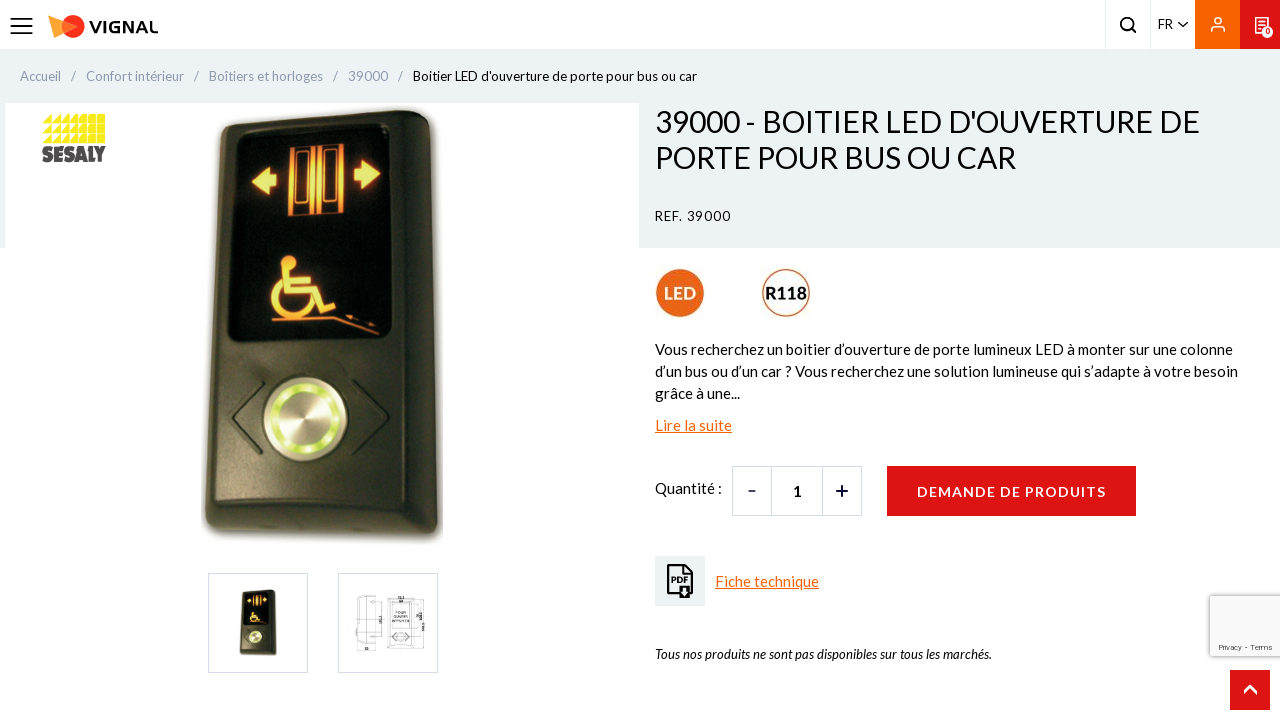

--- FILE ---
content_type: text/html; charset=UTF-8
request_url: https://www.vignal-group.com/fr/boitier-led-douverture-de-porte-pour-bus-ou-car-6942.html
body_size: 210331
content:
<!doctype html>
<!--[if IE 7]><html lang="fr" class="ie7"><![endif]-->
<!--[if IE 8]><html lang="fr" class="ie8"><![endif]-->
<!--[if gt IE 8]><!--><html lang="fr"><!--<![endif]-->
<head>
    
            <!-- Google Tag Manager -->
            <script>(function(w,d,s,l,i){w[l]=w[l]||[];w[l].push({'gtm.start':
            new Date().getTime(),event:'gtm.js'});var f=d.getElementsByTagName(s)[0],
            j=d.createElement(s),dl=l!='dataLayer'?'&l='+l:'';j.async=true;j.src=
            'https://www.googletagmanager.com/gtm.js?id='+i+dl;f.parentNode.insertBefore(j,f);
            })(window,document,'script','dataLayer','GTM-KQ43VQR');</script>
            <!-- End Google Tag Manager -->
            <title>Boitier LED d'ouverture de porte pour bus ou car - Vignal| Vignal Group</title>
    <meta name="description" content="Vous recherchez un boitier d&rsquo;ouverture de porte lumineux LED &agrave; monter sur une colonne d&rsquo;un bus ou d&rsquo;un car&nbsp;? Vous recherchez..." />
    <meta charset="utf-8">
    <meta name="viewport" content="width=device-width, minimum-scale=1.0, maximum-scale=1.0, user-scalable=no">
        <link rel="canonical" href="https://www.vignal-group.com/fr/boitier-led-douverture-de-porte-pour-bus-ou-car-6942.html" />
    
    <link href="https://fonts.googleapis.com/css?family=Lato:300,400,400i,700,900" rel="stylesheet">
    <link type="text/css" href="/vignal/css/app.css?date=20260112102714" rel="stylesheet"/>

    <!--favicon placeholder -->
    <link rel="apple-touch-icon" sizes="180x180" href="/vignal/images/favicons/apple-touch-icon.png?date=20220610">
    <link rel="icon" type="image/png" sizes="32x32" href="/vignal/images/favicons/favicon-32x32.png?date=20220610">
    <link rel="icon" type="image/png" sizes="16x16" href="/vignal/images/favicons/favicon-16x16.png?date=20220610">
    <link rel="manifest" href="/vignal/images/favicons/site.webmanifest">
    <meta name="msapplication-TileColor" content="#da532c">
    <meta name="theme-color" content="#ffffff">

    

    
            <script type="application/ld+json">{"@context":"https://schema.org","@graph":{"@type":"Organization","@id":"https://www.vignal-group.com/#organization","name":"Vignal","address":{"@type":"PostalAddress","addressLocality":"CORBAS","addressRegion":"FR","postalCode":"69960","streetAddress":"19, Avenue du 24 Ao\u00fbt 1944"},"url":"https://www.vignal-group.com/","sameAs":["https://twitter.com/vignalgroup","https://www.linkedin.com/company/vignal-group","https://www.youtube.com/channel/UC_B2-yc_0x42O50p5Vsveyw/"]}}</script>
    
            <script type="application/ld+json">{"@context":"https://schema.org","@type":"Product","name":"Boitier LED d'ouverture de porte pour bus ou car","description":"Vous recherchez un boitier d&rsquo;ouverture de porte lumineux LED &agrave; monter sur une colonne d&rsquo;un bus ou d&rsquo;un car&nbsp;? Vous recherchez une solution lumineuse qui s&rsquo;adapte &agrave; votre besoin gr&acirc;ce &agrave; une personnalisation des textes, du pictogramme et des couleurs ? Vous recherchez un boitier d&rsquo;ouverture de porte LED homologu&eacute; R118 ? Optez pour le boitier d&rsquo;ouverture de porte 39000 ! Le 39000 est un boitier d&rsquo;ouverture de porte lumineux LED imagin&eacute;, con&ccedil;u et fabriqu&eacute; par SESALY pour le confort et la s&eacute;curit&eacute; des bus et cars. Il est fabriqu&eacute; en France et est conforme &agrave; la r&eacute;glementation ECE R118 (feux fum&eacute;e). Ce boitier LED d&rsquo;ouverture de porte est con&ccedil;u&nbsp;:\n\nPour r&eacute;sister&nbsp;au quotidien dans les v&eacute;hicules de transport de personne avec un bouton poussoir lumineux anti-vandalisme de s&eacute;curit&eacute;,\nPour s&rsquo;adapter &agrave; tous les profils d&rsquo;usagers avec des chevrons en reliefs pour les personnes malvoyantes\n\nIl pr&eacute;sente de nombreux atouts et options disponibles :\n\nCe boitier lumineux LED fonctionne avec une tension d&rsquo;alimentation de 24Vdc (16-30).\nIl est &agrave; monter sur une colonne de &Oslash; 32 mm ou &Oslash; 35 mm dans un v&eacute;hicule de transport de personne.\nSon corps est r&eacute;sistant car il est fabriqu&eacute; en polycarbonate et en acrylonitrile butadi&egrave;ne styr&egrave;ne (ABS).\nSes dimensions sont 141.5 mm x 75.5 mm x 53 mm.\nIl est compos&eacute; d&rsquo;un bo&icirc;tier de couleur gris sombre ou gris clair et de LED rouge ou jaune.\nSon bouton poussoir anti vandalisme est &eacute;quip&eacute; d&rsquo;un microswitch bas niveau\nEn option, sur demande, il est possible de choisir la couleur du boitier (gris clair ou fonc&eacute;, orange, bleu, vert, jaune), du texte et du bouton.\nDeux textes ou pictogrammes peuvent &ecirc;tre choisis et un interrupteur piezzo lumineux peut &ecirc;tre ajout&eacute;, sur demande\nSa dur&eacute;e de vie est sup&eacute;rieure &agrave; 50&nbsp;000 heures*\n\nNous vous invitons &agrave; prendre contact avec notre &eacute;quipe commerciale pour toutes demandes sp&eacute;cifiques avec les options disponibles pour un design adapt&eacute; &agrave; votre v&eacute;hicule.","sku":"39000","category":" Bo\u00eetiers et horloges","itemCondition":"neuf","image":"https://www.vignal-group.com/media/Catalogue Product Pictures/SESALY/boitier-39000_39000_web_1140x800.png","brand":{"@type":"Brand","name":"SESALY"},"offers":{"@type":"Offer","url":"https://www.vignal-group.com/fr/boitier-led-douverture-de-porte-pour-bus-ou-car-6942.html","price":0,"priceCurrency":"EUR","itemCondition":"https://schema.org/UsedCondition","availability":"https://schema.org/InStock"}}</script>
    
    
                        <link rel="alternate" hreflang="fr-FR" href="https://www.vignal-group.com/fr/boitier-led-douverture-de-porte-pour-bus-ou-car-6942.html"/>
                            <link rel="alternate" hreflang="fr-BE" href="https://www.vignal-group.com/fr/boitier-led-douverture-de-porte-pour-bus-ou-car-6942.html" />
                                            <link rel="alternate" hreflang="en-GB" href="https://www.vignal-group.com/en/led-door-opening-box-on-column-for-bus-and-coach-6942.html"/>
                                        <link rel="alternate" hreflang="x-default" href="https://www.vignal-group.com/en/led-door-opening-box-on-column-for-bus-and-coach-6942.html" />
                                <link rel="alternate" hreflang="de-DE" href="https://www.vignal-group.com/de/led-box-fur-die-turoffnung-von-bussen-und-reisebussen-6942.html"/>
                                            <link rel="alternate" hreflang="it-IT" href="https://www.vignal-group.com/it/cassetta-apriporta-a-led-su-colonna-per-autobus-e-pullman-6942.html"/>
                                    </head>
<body>
<div class="hidden" data-locale>fr</div>

            <!-- Google Tag Manager (noscript) -->
            <noscript><iframe src="https://www.googletagmanager.com/ns.html?id=GTM-KQ43VQR"
            height="0" width="0" style="display:none;visibility:hidden"></iframe></noscript>
            <!-- End Google Tag Manager (noscript) -->
        
<div class="wrapSiteContainer">
    <div class="wrapSitePusher">
                <!-- parts/header.tpl -->

<header class="header">
        <div class="container-fluid">
            <div class="row headerRow">
                <div class="col-md-2 col-lg-2 headerLogo">
                                        <a class="pictoMenu" href="#null">
                        <!--icons/menu-button-->

<svg xmlns="http://www.w3.org/2000/svg" class="menuBurger" width="25.251" height="17.501" viewBox="0 0 25.251 17.501">
  <g id="Icon_menu_burger" data-name="Icon menu burger" transform="translate(1 1)">
    <path id="Tracé_621" data-name="Tracé 621" d="M4.5,18H27.751" transform="translate(-4.5 -10.25)" fill="none" stroke="#000" stroke-linecap="round" stroke-linejoin="round" stroke-width="2"/>
    <path id="Tracé_622" data-name="Tracé 622" d="M4.5,9H27.751" transform="translate(-4.5 -9)" fill="none" stroke="#000" stroke-linecap="round" stroke-linejoin="round" stroke-width="2"/>
    <path id="Tracé_623" data-name="Tracé 623" d="M4.5,27H27.751" transform="translate(-4.5 -11.499)" fill="none" stroke="#000" stroke-linecap="round" stroke-linejoin="round" stroke-width="2"/>
  </g>
</svg>
                    </a>
                                                            <a class="logo" href="/fr/">
                        <img src="/vignal/images/logo_noir_20220215.svg" alt="Vignal Lighting Group" width="206" />
                    </a>
                                    </div>
  
                                <div class="wrapMenu">
                    <!-- parts/menu.tpl -->


<nav class="menu">
    <div class="headerMenuMobile">
        <a href="#" class="pictoMenu"><!-- icons/close.tpl -->

<svg xmlns="http://www.w3.org/2000/svg" width="19.271" height="19.27" viewBox="0 0 19.271 19.27">
  <g id="svgClose" transform="translate(1.414 1.414)">
    <path id="Tracé_622" data-name="Tracé 622" d="M4.5,9H27.751" transform="translate(3.182 -9.546) rotate(45)" fill="none" stroke="#000" stroke-linecap="round" stroke-linejoin="round" stroke-width="2"/>
    <path id="Tracé_623" data-name="Tracé 623" d="M4.5,27H27.751" transform="translate(-22.273 0.531) rotate(-45)" fill="none" stroke="#000" stroke-linecap="round" stroke-linejoin="round" stroke-width="2"/>
  </g>
</svg></a>
        <a href="#" class="logoMenu"><img src="/vignal/images/logo_noir_20220215.svg" alt="" class="logo" width="135"></a>
    </div>
    <ul class="list-inline mainMenu col-12">
                    <li class="firstLevel">
                <div class="blockFirstLevel">
                    <span>                        PRODUITS
                    </span>
                                            <a href="#" class="arrowR"><!-- icons/arrow.tpl -->

<svg id="arrow" xmlns="http://www.w3.org/2000/svg" width="9.897" height="5.36" viewBox="0 0 9.897 5.36">
  <g id="Objet_dynamique_vectoriel_copie_4" data-name="Objet dynamique vectoriel copie 4" transform="matrix(0, 1, -1, 0, 9.897, 0)">
    <g id="Groupe_47" data-name="Groupe 47" transform="translate(0 0)">
      <path id="Tracé_30" data-name="Tracé 30" d="M0,0H0A0,0,0,0,1,0,0H0A0,0,0,0,1,0,0H0Z" transform="translate(0 0)"/>
    </g>
  </g>
  <path id="Color_Overlay" data-name="Color Overlay" d="M4.458,5.167.2,1.124A.635.635,0,0,1,.2.193a.718.718,0,0,1,.98,0L4.949,3.77,8.714.193a.718.718,0,0,1,.98,0,.635.635,0,0,1,0,.931L5.438,5.167a.719.719,0,0,1-.98,0Z"/>
</svg>
</a>
                                    </div>
                                    <div class="wrapSubMenu">
                    <div class="container">
                        <ul class="subMenulvl1 blocMenu list-unstyled" id="origin">
                        <li class="backMenu">
                            <a href="#" class="backMenuLink">
                                <span><!-- icons/arrow.tpl -->

<svg id="arrow" xmlns="http://www.w3.org/2000/svg" width="9.897" height="5.36" viewBox="0 0 9.897 5.36">
  <g id="Objet_dynamique_vectoriel_copie_4" data-name="Objet dynamique vectoriel copie 4" transform="matrix(0, 1, -1, 0, 9.897, 0)">
    <g id="Groupe_47" data-name="Groupe 47" transform="translate(0 0)">
      <path id="Tracé_30" data-name="Tracé 30" d="M0,0H0A0,0,0,0,1,0,0H0A0,0,0,0,1,0,0H0Z" transform="translate(0 0)"/>
    </g>
  </g>
  <path id="Color_Overlay" data-name="Color Overlay" d="M4.458,5.167.2,1.124A.635.635,0,0,1,.2.193a.718.718,0,0,1,.98,0L4.949,3.77,8.714.193a.718.718,0,0,1,.98,0,.635.635,0,0,1,0,.931L5.438,5.167a.719.719,0,0,1-.98,0Z"/>
</svg>
</span>
                                PRODUITS
                            </a>
                        </li>
                                                    <li class="secondLevel col-sm-12">
                                <div class="titleSubMenu blockSecondLevel">
                                    <a href="/fr/eclairage-1" >                                        Eclairage
                                    </a>
                                                                            <a href="#" class="arrowR"><!-- icons/arrow.tpl -->

<svg id="arrow" xmlns="http://www.w3.org/2000/svg" width="9.897" height="5.36" viewBox="0 0 9.897 5.36">
  <g id="Objet_dynamique_vectoriel_copie_4" data-name="Objet dynamique vectoriel copie 4" transform="matrix(0, 1, -1, 0, 9.897, 0)">
    <g id="Groupe_47" data-name="Groupe 47" transform="translate(0 0)">
      <path id="Tracé_30" data-name="Tracé 30" d="M0,0H0A0,0,0,0,1,0,0H0A0,0,0,0,1,0,0H0Z" transform="translate(0 0)"/>
    </g>
  </g>
  <path id="Color_Overlay" data-name="Color Overlay" d="M4.458,5.167.2,1.124A.635.635,0,0,1,.2.193a.718.718,0,0,1,.98,0L4.949,3.77,8.714.193a.718.718,0,0,1,.98,0,.635.635,0,0,1,0,.931L5.438,5.167a.719.719,0,0,1-.98,0Z"/>
</svg>
</a>
                                                                    </div>
                                                                <ul class="subMenulvl2 blocMenu list-unstyled">
                                    <li class="backMenu">
                                        <a href="#" class="backMenuLink">
                                            <span><!-- icons/arrow.tpl -->

<svg id="arrow" xmlns="http://www.w3.org/2000/svg" width="9.897" height="5.36" viewBox="0 0 9.897 5.36">
  <g id="Objet_dynamique_vectoriel_copie_4" data-name="Objet dynamique vectoriel copie 4" transform="matrix(0, 1, -1, 0, 9.897, 0)">
    <g id="Groupe_47" data-name="Groupe 47" transform="translate(0 0)">
      <path id="Tracé_30" data-name="Tracé 30" d="M0,0H0A0,0,0,0,1,0,0H0A0,0,0,0,1,0,0H0Z" transform="translate(0 0)"/>
    </g>
  </g>
  <path id="Color_Overlay" data-name="Color Overlay" d="M4.458,5.167.2,1.124A.635.635,0,0,1,.2.193a.718.718,0,0,1,.98,0L4.949,3.77,8.714.193a.718.718,0,0,1,.98,0,.635.635,0,0,1,0,.931L5.438,5.167a.719.719,0,0,1-.98,0Z"/>
</svg>
</span>
                                            Eclairage
                                        </a>
                                    </li>
                                                                            <li><a href="/fr/eclairage/phares-de-travail-2" >Phares de travail</a></li>
                                                                            <li><a href="/fr/eclairage/feux-auxiliaire-3" >Feux auxiliaire</a></li>
                                                                            <li><a href="/fr/eclairage/feux-de-conduite-4" >Feux de conduite</a></li>
                                                                            <li><a href="/fr/eclairage/eclairage-de-securite-28" >Eclairage de sécurité</a></li>
                                                                                                                <li class="menu-see-all">
                                            <a href="/fr/eclairage-1" >
                                                Voir tout
                                            </a>
                                        </li>
                                                                    </ul>
                                                            </li>
                                                    <li class="secondLevel col-sm-12">
                                <div class="titleSubMenu blockSecondLevel">
                                    <a href="/fr/signalisation-6" >                                        Signalisation
                                    </a>
                                                                            <a href="#" class="arrowR"><!-- icons/arrow.tpl -->

<svg id="arrow" xmlns="http://www.w3.org/2000/svg" width="9.897" height="5.36" viewBox="0 0 9.897 5.36">
  <g id="Objet_dynamique_vectoriel_copie_4" data-name="Objet dynamique vectoriel copie 4" transform="matrix(0, 1, -1, 0, 9.897, 0)">
    <g id="Groupe_47" data-name="Groupe 47" transform="translate(0 0)">
      <path id="Tracé_30" data-name="Tracé 30" d="M0,0H0A0,0,0,0,1,0,0H0A0,0,0,0,1,0,0H0Z" transform="translate(0 0)"/>
    </g>
  </g>
  <path id="Color_Overlay" data-name="Color Overlay" d="M4.458,5.167.2,1.124A.635.635,0,0,1,.2.193a.718.718,0,0,1,.98,0L4.949,3.77,8.714.193a.718.718,0,0,1,.98,0,.635.635,0,0,1,0,.931L5.438,5.167a.719.719,0,0,1-.98,0Z"/>
</svg>
</a>
                                                                    </div>
                                                                <ul class="subMenulvl2 blocMenu list-unstyled">
                                    <li class="backMenu">
                                        <a href="#" class="backMenuLink">
                                            <span><!-- icons/arrow.tpl -->

<svg id="arrow" xmlns="http://www.w3.org/2000/svg" width="9.897" height="5.36" viewBox="0 0 9.897 5.36">
  <g id="Objet_dynamique_vectoriel_copie_4" data-name="Objet dynamique vectoriel copie 4" transform="matrix(0, 1, -1, 0, 9.897, 0)">
    <g id="Groupe_47" data-name="Groupe 47" transform="translate(0 0)">
      <path id="Tracé_30" data-name="Tracé 30" d="M0,0H0A0,0,0,0,1,0,0H0A0,0,0,0,1,0,0H0Z" transform="translate(0 0)"/>
    </g>
  </g>
  <path id="Color_Overlay" data-name="Color Overlay" d="M4.458,5.167.2,1.124A.635.635,0,0,1,.2.193a.718.718,0,0,1,.98,0L4.949,3.77,8.714.193a.718.718,0,0,1,.98,0,.635.635,0,0,1,0,.931L5.438,5.167a.719.719,0,0,1-.98,0Z"/>
</svg>
</span>
                                            Signalisation
                                        </a>
                                    </li>
                                                                            <li><a href="/fr/signalisation/feux-arriere-7" >Feux arrière</a></li>
                                                                            <li><a href="/fr/signalisation/pare-chocs-arriere-48" >Pare-chocs arrière</a></li>
                                                                            <li><a href="/fr/signalisation/eclaireurs-de-plaque-8" >Eclaireurs de plaque</a></li>
                                                                            <li><a href="/fr/signalisation/feux-clignotants-9" >Feux clignotants</a></li>
                                                                            <li><a href="/fr/signalisation/feux-de-position-10" >Feux de position</a></li>
                                                                            <li><a href="/fr/signalisation/feux-de-gabarits-et-dencombrements-11" >Feux de gabarits et d'encombrements</a></li>
                                                                            <li><a href="/fr/signalisation/signalisation-reflechissante-12" >Signalisation réfléchissante</a></li>
                                                                            <li><a href="/fr/signalisation/kits-de-vehicules-reflechissants-43" >Kits de véhicules réfléchissants</a></li>
                                                                            <li><a href="/fr/signalisation/cones-et-skipper-45" >Cônes et Skipper</a></li>
                                                                                                                <li class="menu-see-all">
                                            <a href="/fr/signalisation-6" >
                                                Voir tout
                                            </a>
                                        </li>
                                                                    </ul>
                                                            </li>
                                                    <li class="secondLevel col-sm-12">
                                <div class="titleSubMenu blockSecondLevel">
                                    <a href="/fr/produits-de-securite-16" >                                        Produits de sécurité
                                    </a>
                                                                            <a href="#" class="arrowR"><!-- icons/arrow.tpl -->

<svg id="arrow" xmlns="http://www.w3.org/2000/svg" width="9.897" height="5.36" viewBox="0 0 9.897 5.36">
  <g id="Objet_dynamique_vectoriel_copie_4" data-name="Objet dynamique vectoriel copie 4" transform="matrix(0, 1, -1, 0, 9.897, 0)">
    <g id="Groupe_47" data-name="Groupe 47" transform="translate(0 0)">
      <path id="Tracé_30" data-name="Tracé 30" d="M0,0H0A0,0,0,0,1,0,0H0A0,0,0,0,1,0,0H0Z" transform="translate(0 0)"/>
    </g>
  </g>
  <path id="Color_Overlay" data-name="Color Overlay" d="M4.458,5.167.2,1.124A.635.635,0,0,1,.2.193a.718.718,0,0,1,.98,0L4.949,3.77,8.714.193a.718.718,0,0,1,.98,0,.635.635,0,0,1,0,.931L5.438,5.167a.719.719,0,0,1-.98,0Z"/>
</svg>
</a>
                                                                    </div>
                                                                <ul class="subMenulvl2 blocMenu list-unstyled">
                                    <li class="backMenu">
                                        <a href="#" class="backMenuLink">
                                            <span><!-- icons/arrow.tpl -->

<svg id="arrow" xmlns="http://www.w3.org/2000/svg" width="9.897" height="5.36" viewBox="0 0 9.897 5.36">
  <g id="Objet_dynamique_vectoriel_copie_4" data-name="Objet dynamique vectoriel copie 4" transform="matrix(0, 1, -1, 0, 9.897, 0)">
    <g id="Groupe_47" data-name="Groupe 47" transform="translate(0 0)">
      <path id="Tracé_30" data-name="Tracé 30" d="M0,0H0A0,0,0,0,1,0,0H0A0,0,0,0,1,0,0H0Z" transform="translate(0 0)"/>
    </g>
  </g>
  <path id="Color_Overlay" data-name="Color Overlay" d="M4.458,5.167.2,1.124A.635.635,0,0,1,.2.193a.718.718,0,0,1,.98,0L4.949,3.77,8.714.193a.718.718,0,0,1,.98,0,.635.635,0,0,1,0,.931L5.438,5.167a.719.719,0,0,1-.98,0Z"/>
</svg>
</span>
                                            Produits de sécurité
                                        </a>
                                    </li>
                                                                            <li><a href="/fr/produits-de-securite/gyrophares-17" >Gyrophares</a></li>
                                                                            <li><a href="/fr/produits-de-securite/rampes-lumineuses-18" >Rampes lumineuses</a></li>
                                                                            <li><a href="/fr/produits-de-securite/feux-de-penetration-19" >Feux Flash</a></li>
                                                                            <li><a href="/fr/produits-de-securite/systemes-camera-20" >Systèmes caméra</a></li>
                                                                            <li><a href="/fr/produits-de-securite/triflash-30" >Triflash</a></li>
                                                                            <li><a href="/fr/produits-de-securite/avertisseurs-et-alarmes-sonores-21" >Avertisseurs et alarmes sonores</a></li>
                                                                            <li><a href="/fr/produits-de-securite/coffres-porte-extincteurs-22" >Coffres porte extincteurs</a></li>
                                                                            <li><a href="/fr/produits-de-securite/systemes-dalerte-33" >Systèmes d'alerte</a></li>
                                                                            <li><a href="/fr/produits-de-securite/Ethylotest-anti-demarrage-34" >Ethylotest anti démarrage</a></li>
                                                                            <li><a href="/fr/produits-de-securite/Pictogrammes-35" >Pictogrammes</a></li>
                                                                            <li><a href="/fr/produits-de-securite/inhibiteur-de-feu-44" >Inhibiteur de feu</a></li>
                                                                            <li><a href="/fr/produits-de-securite/accessoires-securite-47" >Accessoires de sécurité</a></li>
                                                                                                                <li class="menu-see-all">
                                            <a href="/fr/produits-de-securite-16" >
                                                Voir tout
                                            </a>
                                        </li>
                                                                    </ul>
                                                            </li>
                                                    <li class="secondLevel col-sm-12">
                                <div class="titleSubMenu blockSecondLevel">
                                    <a href="/fr/electrique-electronique-23" >                                        Electrique - Electronique
                                    </a>
                                                                            <a href="#" class="arrowR"><!-- icons/arrow.tpl -->

<svg id="arrow" xmlns="http://www.w3.org/2000/svg" width="9.897" height="5.36" viewBox="0 0 9.897 5.36">
  <g id="Objet_dynamique_vectoriel_copie_4" data-name="Objet dynamique vectoriel copie 4" transform="matrix(0, 1, -1, 0, 9.897, 0)">
    <g id="Groupe_47" data-name="Groupe 47" transform="translate(0 0)">
      <path id="Tracé_30" data-name="Tracé 30" d="M0,0H0A0,0,0,0,1,0,0H0A0,0,0,0,1,0,0H0Z" transform="translate(0 0)"/>
    </g>
  </g>
  <path id="Color_Overlay" data-name="Color Overlay" d="M4.458,5.167.2,1.124A.635.635,0,0,1,.2.193a.718.718,0,0,1,.98,0L4.949,3.77,8.714.193a.718.718,0,0,1,.98,0,.635.635,0,0,1,0,.931L5.438,5.167a.719.719,0,0,1-.98,0Z"/>
</svg>
</a>
                                                                    </div>
                                                                <ul class="subMenulvl2 blocMenu list-unstyled">
                                    <li class="backMenu">
                                        <a href="#" class="backMenuLink">
                                            <span><!-- icons/arrow.tpl -->

<svg id="arrow" xmlns="http://www.w3.org/2000/svg" width="9.897" height="5.36" viewBox="0 0 9.897 5.36">
  <g id="Objet_dynamique_vectoriel_copie_4" data-name="Objet dynamique vectoriel copie 4" transform="matrix(0, 1, -1, 0, 9.897, 0)">
    <g id="Groupe_47" data-name="Groupe 47" transform="translate(0 0)">
      <path id="Tracé_30" data-name="Tracé 30" d="M0,0H0A0,0,0,0,1,0,0H0A0,0,0,0,1,0,0H0Z" transform="translate(0 0)"/>
    </g>
  </g>
  <path id="Color_Overlay" data-name="Color Overlay" d="M4.458,5.167.2,1.124A.635.635,0,0,1,.2.193a.718.718,0,0,1,.98,0L4.949,3.77,8.714.193a.718.718,0,0,1,.98,0,.635.635,0,0,1,0,.931L5.438,5.167a.719.719,0,0,1-.98,0Z"/>
</svg>
</span>
                                            Electrique - Electronique
                                        </a>
                                    </li>
                                                                            <li><a href="/fr/electrique-electronique/connecteurs-24" >Connecteurs et cosses</a></li>
                                                                            <li><a href="/fr/electrique-electronique/prises-et-cables-spirales-25" >Prises et câbles spiralés</a></li>
                                                                            <li><a href="/fr/electrique-electronique/faisceaux-26" >Faisceaux</a></li>
                                                                            <li><a href="/fr/electrique-electronique/kits-complets-27" >Systèmes câblage et feux </a></li>
                                                                            <li><a href="/fr/electrique-electronique/ECU-29" >Unité de commande électronique</a></li>
                                                                            <li><a href="/fr/electrique-electronique/Prises-USB-37" >Prises USB et allume cigare</a></li>
                                                                            <li><a href="/fr/electrique-electronique/Energie-38" >Energie</a></li>
                                                                            <li><a href="/fr/electrique-electronique/accessoires-electriques-46" >Accessoires électriques</a></li>
                                                                                                                <li class="menu-see-all">
                                            <a href="/fr/electrique-electronique-23" >
                                                Voir tout
                                            </a>
                                        </li>
                                                                    </ul>
                                                            </li>
                                                    <li class="secondLevel col-sm-12">
                                <div class="titleSubMenu blockSecondLevel">
                                    <span>                                        Confort intérieur
                                    </span>
                                                                            <a href="#" class="arrowR"><!-- icons/arrow.tpl -->

<svg id="arrow" xmlns="http://www.w3.org/2000/svg" width="9.897" height="5.36" viewBox="0 0 9.897 5.36">
  <g id="Objet_dynamique_vectoriel_copie_4" data-name="Objet dynamique vectoriel copie 4" transform="matrix(0, 1, -1, 0, 9.897, 0)">
    <g id="Groupe_47" data-name="Groupe 47" transform="translate(0 0)">
      <path id="Tracé_30" data-name="Tracé 30" d="M0,0H0A0,0,0,0,1,0,0H0A0,0,0,0,1,0,0H0Z" transform="translate(0 0)"/>
    </g>
  </g>
  <path id="Color_Overlay" data-name="Color Overlay" d="M4.458,5.167.2,1.124A.635.635,0,0,1,.2.193a.718.718,0,0,1,.98,0L4.949,3.77,8.714.193a.718.718,0,0,1,.98,0,.635.635,0,0,1,0,.931L5.438,5.167a.719.719,0,0,1-.98,0Z"/>
</svg>
</a>
                                                                    </div>
                                                                <ul class="subMenulvl2 blocMenu list-unstyled">
                                    <li class="backMenu">
                                        <a href="#" class="backMenuLink">
                                            <span><!-- icons/arrow.tpl -->

<svg id="arrow" xmlns="http://www.w3.org/2000/svg" width="9.897" height="5.36" viewBox="0 0 9.897 5.36">
  <g id="Objet_dynamique_vectoriel_copie_4" data-name="Objet dynamique vectoriel copie 4" transform="matrix(0, 1, -1, 0, 9.897, 0)">
    <g id="Groupe_47" data-name="Groupe 47" transform="translate(0 0)">
      <path id="Tracé_30" data-name="Tracé 30" d="M0,0H0A0,0,0,0,1,0,0H0A0,0,0,0,1,0,0H0Z" transform="translate(0 0)"/>
    </g>
  </g>
  <path id="Color_Overlay" data-name="Color Overlay" d="M4.458,5.167.2,1.124A.635.635,0,0,1,.2.193a.718.718,0,0,1,.98,0L4.949,3.77,8.714.193a.718.718,0,0,1,.98,0,.635.635,0,0,1,0,.931L5.438,5.167a.719.719,0,0,1-.98,0Z"/>
</svg>
</span>
                                            Confort intérieur
                                        </a>
                                    </li>
                                                                            <li><a href="/fr/eclairage/eclairage-interieur-5" >Eclairage intérieur</a></li>
                                                                            <li><a href="/fr/confort-interieur/Voyants-lumineux-40" >Voyants lumineux</a></li>
                                                                            <li><a href="/fr/confort-interieur/Spots-et-liseuses-41" >Spots et liseuses</a></li>
                                                                            <li><a href="/fr/confort-interieur/boitiers-et-horloges-42" > Boîtiers et horloges</a></li>
                                                                            <li><a href="/fr/confort-interieur/Balisage-interieur-31" >Balisage intérieur</a></li>
                                                                                                        </ul>
                                                            </li>
                                                                        </ul>
                        </div>
                    </div>
                            </li>
                    <li class="firstLevel">
                <div class="blockFirstLevel">
                    <span>                        SECTEUR D'ACTIVITE
                    </span>
                                            <a href="#" class="arrowR"><!-- icons/arrow.tpl -->

<svg id="arrow" xmlns="http://www.w3.org/2000/svg" width="9.897" height="5.36" viewBox="0 0 9.897 5.36">
  <g id="Objet_dynamique_vectoriel_copie_4" data-name="Objet dynamique vectoriel copie 4" transform="matrix(0, 1, -1, 0, 9.897, 0)">
    <g id="Groupe_47" data-name="Groupe 47" transform="translate(0 0)">
      <path id="Tracé_30" data-name="Tracé 30" d="M0,0H0A0,0,0,0,1,0,0H0A0,0,0,0,1,0,0H0Z" transform="translate(0 0)"/>
    </g>
  </g>
  <path id="Color_Overlay" data-name="Color Overlay" d="M4.458,5.167.2,1.124A.635.635,0,0,1,.2.193a.718.718,0,0,1,.98,0L4.949,3.77,8.714.193a.718.718,0,0,1,.98,0,.635.635,0,0,1,0,.931L5.438,5.167a.719.719,0,0,1-.98,0Z"/>
</svg>
</a>
                                    </div>
                                    <div class="wrapSubMenu">
                    <div class="container">
                        <ul class="subMenulvl1 blocMenu list-unstyled" id="origin">
                        <li class="backMenu">
                            <a href="#" class="backMenuLink">
                                <span><!-- icons/arrow.tpl -->

<svg id="arrow" xmlns="http://www.w3.org/2000/svg" width="9.897" height="5.36" viewBox="0 0 9.897 5.36">
  <g id="Objet_dynamique_vectoriel_copie_4" data-name="Objet dynamique vectoriel copie 4" transform="matrix(0, 1, -1, 0, 9.897, 0)">
    <g id="Groupe_47" data-name="Groupe 47" transform="translate(0 0)">
      <path id="Tracé_30" data-name="Tracé 30" d="M0,0H0A0,0,0,0,1,0,0H0A0,0,0,0,1,0,0H0Z" transform="translate(0 0)"/>
    </g>
  </g>
  <path id="Color_Overlay" data-name="Color Overlay" d="M4.458,5.167.2,1.124A.635.635,0,0,1,.2.193a.718.718,0,0,1,.98,0L4.949,3.77,8.714.193a.718.718,0,0,1,.98,0,.635.635,0,0,1,0,.931L5.438,5.167a.719.719,0,0,1-.98,0Z"/>
</svg>
</span>
                                SECTEUR D'ACTIVITE
                            </a>
                        </li>
                                                    <li class="secondLevel col-sm-12">
                                <div class="titleSubMenu blockSecondLevel">
                                    <a href="/fr/selection/agricole-1" >                                        AGRICOLE
                                    </a>
                                                                    </div>
                                                            </li>
                                                    <li class="secondLevel col-sm-12">
                                <div class="titleSubMenu blockSecondLevel">
                                    <a href="/fr/selection/camions-et-poids-lourds-3" >                                        CAMIONS ET POIDS LOURDS
                                    </a>
                                                                    </div>
                                                            </li>
                                                    <li class="secondLevel col-sm-12">
                                <div class="titleSubMenu blockSecondLevel">
                                    <a href="/fr/selection/cars-et-bus-2" >                                        CARS ET BUS
                                    </a>
                                                                    </div>
                                                            </li>
                                                    <li class="secondLevel col-sm-12">
                                <div class="titleSubMenu blockSecondLevel">
                                    <a href="/fr/selection/construction-et-engins-de-chantier-4" >                                        CONSTRUCTION ET ENGINS DE CHANTIER
                                    </a>
                                                                    </div>
                                                            </li>
                                                    <li class="secondLevel col-sm-12">
                                <div class="titleSubMenu blockSecondLevel">
                                    <a href="/fr/selection/engins-de-deneigement-12" >                                        ENGINS DE DÉNEIGEMENT
                                    </a>
                                                                    </div>
                                                            </li>
                                                    <li class="secondLevel col-sm-12">
                                <div class="titleSubMenu blockSecondLevel">
                                    <a href="/fr/selection/ferroviaire-13" >                                        FERROVIAIRE
                                    </a>
                                                                    </div>
                                                            </li>
                                                    <li class="secondLevel col-sm-12">
                                <div class="titleSubMenu blockSecondLevel">
                                    <a href="/fr/selection/forestier-5" >                                        FORESTIER
                                    </a>
                                                                    </div>
                                                            </li>
                                                    <li class="secondLevel col-sm-12">
                                <div class="titleSubMenu blockSecondLevel">
                                    <a href="/fr/selection/manutention-et-chariots-elevateurs-6" >                                        MANUTENTION ET chariots ÉLÉVATEURS
                                    </a>
                                                                    </div>
                                                            </li>
                                                    <li class="secondLevel col-sm-12">
                                <div class="titleSubMenu blockSecondLevel">
                                    <a href="/fr/selection/remorques-et-semi-remorques-10" >                                        REMORQUES ET SEMI-REMORQUES
                                    </a>
                                                                    </div>
                                                            </li>
                                                    <li class="secondLevel col-sm-12">
                                <div class="titleSubMenu blockSecondLevel">
                                    <a href="/fr/selection/minier-8" >                                        MINIER
                                    </a>
                                                                    </div>
                                                            </li>
                                                    <li class="secondLevel col-sm-12">
                                <div class="titleSubMenu blockSecondLevel">
                                    <a href="/fr/selection/road-service-14" >                                        Road Service
                                    </a>
                                                                    </div>
                                                            </li>
                                                    <li class="secondLevel col-sm-12">
                                <div class="titleSubMenu blockSecondLevel">
                                    <a href="/fr/selection/utilitaires-11" >                                        UTILITAIRES
                                    </a>
                                                                    </div>
                                                            </li>
                                                    <li class="secondLevel col-sm-12">
                                <div class="titleSubMenu blockSecondLevel">
                                    <a href="/fr/selection/vehicules-prioritaires-9" >                                        VÉHICULES PRIORITAIRES
                                    </a>
                                                                    </div>
                                                            </li>
                                                                        </ul>
                        </div>
                    </div>
                            </li>
                    <li class="firstLevel">
                <div class="blockFirstLevel">
                    <span>                        LE GROUPE
                    </span>
                                            <a href="#" class="arrowR"><!-- icons/arrow.tpl -->

<svg id="arrow" xmlns="http://www.w3.org/2000/svg" width="9.897" height="5.36" viewBox="0 0 9.897 5.36">
  <g id="Objet_dynamique_vectoriel_copie_4" data-name="Objet dynamique vectoriel copie 4" transform="matrix(0, 1, -1, 0, 9.897, 0)">
    <g id="Groupe_47" data-name="Groupe 47" transform="translate(0 0)">
      <path id="Tracé_30" data-name="Tracé 30" d="M0,0H0A0,0,0,0,1,0,0H0A0,0,0,0,1,0,0H0Z" transform="translate(0 0)"/>
    </g>
  </g>
  <path id="Color_Overlay" data-name="Color Overlay" d="M4.458,5.167.2,1.124A.635.635,0,0,1,.2.193a.718.718,0,0,1,.98,0L4.949,3.77,8.714.193a.718.718,0,0,1,.98,0,.635.635,0,0,1,0,.931L5.438,5.167a.719.719,0,0,1-.98,0Z"/>
</svg>
</a>
                                    </div>
                                    <div class="wrapSubMenu">
                    <div class="container">
                        <ul class="subMenulvl1 blocMenu list-unstyled" id="origin">
                        <li class="backMenu">
                            <a href="#" class="backMenuLink">
                                <span><!-- icons/arrow.tpl -->

<svg id="arrow" xmlns="http://www.w3.org/2000/svg" width="9.897" height="5.36" viewBox="0 0 9.897 5.36">
  <g id="Objet_dynamique_vectoriel_copie_4" data-name="Objet dynamique vectoriel copie 4" transform="matrix(0, 1, -1, 0, 9.897, 0)">
    <g id="Groupe_47" data-name="Groupe 47" transform="translate(0 0)">
      <path id="Tracé_30" data-name="Tracé 30" d="M0,0H0A0,0,0,0,1,0,0H0A0,0,0,0,1,0,0H0Z" transform="translate(0 0)"/>
    </g>
  </g>
  <path id="Color_Overlay" data-name="Color Overlay" d="M4.458,5.167.2,1.124A.635.635,0,0,1,.2.193a.718.718,0,0,1,.98,0L4.949,3.77,8.714.193a.718.718,0,0,1,.98,0,.635.635,0,0,1,0,.931L5.438,5.167a.719.719,0,0,1-.98,0Z"/>
</svg>
</span>
                                LE GROUPE
                            </a>
                        </li>
                                                    <li class="secondLevel col-sm-12">
                                <div class="titleSubMenu blockSecondLevel">
                                    <span>                                        A Propos
                                    </span>
                                                                            <a href="#" class="arrowR"><!-- icons/arrow.tpl -->

<svg id="arrow" xmlns="http://www.w3.org/2000/svg" width="9.897" height="5.36" viewBox="0 0 9.897 5.36">
  <g id="Objet_dynamique_vectoriel_copie_4" data-name="Objet dynamique vectoriel copie 4" transform="matrix(0, 1, -1, 0, 9.897, 0)">
    <g id="Groupe_47" data-name="Groupe 47" transform="translate(0 0)">
      <path id="Tracé_30" data-name="Tracé 30" d="M0,0H0A0,0,0,0,1,0,0H0A0,0,0,0,1,0,0H0Z" transform="translate(0 0)"/>
    </g>
  </g>
  <path id="Color_Overlay" data-name="Color Overlay" d="M4.458,5.167.2,1.124A.635.635,0,0,1,.2.193a.718.718,0,0,1,.98,0L4.949,3.77,8.714.193a.718.718,0,0,1,.98,0,.635.635,0,0,1,0,.931L5.438,5.167a.719.719,0,0,1-.98,0Z"/>
</svg>
</a>
                                                                    </div>
                                                                <ul class="subMenulvl2 blocMenu list-unstyled">
                                    <li class="backMenu">
                                        <a href="#" class="backMenuLink">
                                            <span><!-- icons/arrow.tpl -->

<svg id="arrow" xmlns="http://www.w3.org/2000/svg" width="9.897" height="5.36" viewBox="0 0 9.897 5.36">
  <g id="Objet_dynamique_vectoriel_copie_4" data-name="Objet dynamique vectoriel copie 4" transform="matrix(0, 1, -1, 0, 9.897, 0)">
    <g id="Groupe_47" data-name="Groupe 47" transform="translate(0 0)">
      <path id="Tracé_30" data-name="Tracé 30" d="M0,0H0A0,0,0,0,1,0,0H0A0,0,0,0,1,0,0H0Z" transform="translate(0 0)"/>
    </g>
  </g>
  <path id="Color_Overlay" data-name="Color Overlay" d="M4.458,5.167.2,1.124A.635.635,0,0,1,.2.193a.718.718,0,0,1,.98,0L4.949,3.77,8.714.193a.718.718,0,0,1,.98,0,.635.635,0,0,1,0,.931L5.438,5.167a.719.719,0,0,1-.98,0Z"/>
</svg>
</span>
                                            A Propos
                                        </a>
                                    </li>
                                                                            <li><a href="/fr/p-le-groupe-vignal.html" >Qui sommes-nous?</a></li>
                                                                            <li><a href="/fr/p-historique.html" >Historique</a></li>
                                                                            <li><a href="/fr/p-valeurs.html" >Valeurs</a></li>
                                                                            <li><a href="/fr/p-le-comite-executif.html" >Le comité exécutif</a></li>
                                                                            <li><a href="/fr/p-marques.html" >Marques</a></li>
                                                                            <li><a href="/fr/store" >Nos implantations</a></li>
                                                                                                        </ul>
                                                            </li>
                                                    <li class="secondLevel col-sm-12">
                                <div class="titleSubMenu blockSecondLevel">
                                    <span>                                        RSE
                                    </span>
                                                                            <a href="#" class="arrowR"><!-- icons/arrow.tpl -->

<svg id="arrow" xmlns="http://www.w3.org/2000/svg" width="9.897" height="5.36" viewBox="0 0 9.897 5.36">
  <g id="Objet_dynamique_vectoriel_copie_4" data-name="Objet dynamique vectoriel copie 4" transform="matrix(0, 1, -1, 0, 9.897, 0)">
    <g id="Groupe_47" data-name="Groupe 47" transform="translate(0 0)">
      <path id="Tracé_30" data-name="Tracé 30" d="M0,0H0A0,0,0,0,1,0,0H0A0,0,0,0,1,0,0H0Z" transform="translate(0 0)"/>
    </g>
  </g>
  <path id="Color_Overlay" data-name="Color Overlay" d="M4.458,5.167.2,1.124A.635.635,0,0,1,.2.193a.718.718,0,0,1,.98,0L4.949,3.77,8.714.193a.718.718,0,0,1,.98,0,.635.635,0,0,1,0,.931L5.438,5.167a.719.719,0,0,1-.98,0Z"/>
</svg>
</a>
                                                                    </div>
                                                                <ul class="subMenulvl2 blocMenu list-unstyled">
                                    <li class="backMenu">
                                        <a href="#" class="backMenuLink">
                                            <span><!-- icons/arrow.tpl -->

<svg id="arrow" xmlns="http://www.w3.org/2000/svg" width="9.897" height="5.36" viewBox="0 0 9.897 5.36">
  <g id="Objet_dynamique_vectoriel_copie_4" data-name="Objet dynamique vectoriel copie 4" transform="matrix(0, 1, -1, 0, 9.897, 0)">
    <g id="Groupe_47" data-name="Groupe 47" transform="translate(0 0)">
      <path id="Tracé_30" data-name="Tracé 30" d="M0,0H0A0,0,0,0,1,0,0H0A0,0,0,0,1,0,0H0Z" transform="translate(0 0)"/>
    </g>
  </g>
  <path id="Color_Overlay" data-name="Color Overlay" d="M4.458,5.167.2,1.124A.635.635,0,0,1,.2.193a.718.718,0,0,1,.98,0L4.949,3.77,8.714.193a.718.718,0,0,1,.98,0,.635.635,0,0,1,0,.931L5.438,5.167a.719.719,0,0,1-.98,0Z"/>
</svg>
</span>
                                            RSE
                                        </a>
                                    </li>
                                                                            <li><a href="/fr/p-notre-strategie-rse.html" >Notre stratégie RSE</a></li>
                                                                            <li><a href="/fr/p-defi-climatique.html" >Défi climatique</a></li>
                                                                            <li><a href="/fr/p-les-femmes-et-les-hommes.html" >Femmes et hommes du Groupe</a></li>
                                                                            <li><a href="/fr/p-achats-responsables.html" >Achats responsables</a></li>
                                                                                                        </ul>
                                                            </li>
                                                    <li class="secondLevel col-sm-12">
                                <div class="titleSubMenu blockSecondLevel">
                                    <span>                                        Expertise
                                    </span>
                                                                            <a href="#" class="arrowR"><!-- icons/arrow.tpl -->

<svg id="arrow" xmlns="http://www.w3.org/2000/svg" width="9.897" height="5.36" viewBox="0 0 9.897 5.36">
  <g id="Objet_dynamique_vectoriel_copie_4" data-name="Objet dynamique vectoriel copie 4" transform="matrix(0, 1, -1, 0, 9.897, 0)">
    <g id="Groupe_47" data-name="Groupe 47" transform="translate(0 0)">
      <path id="Tracé_30" data-name="Tracé 30" d="M0,0H0A0,0,0,0,1,0,0H0A0,0,0,0,1,0,0H0Z" transform="translate(0 0)"/>
    </g>
  </g>
  <path id="Color_Overlay" data-name="Color Overlay" d="M4.458,5.167.2,1.124A.635.635,0,0,1,.2.193a.718.718,0,0,1,.98,0L4.949,3.77,8.714.193a.718.718,0,0,1,.98,0,.635.635,0,0,1,0,.931L5.438,5.167a.719.719,0,0,1-.98,0Z"/>
</svg>
</a>
                                                                    </div>
                                                                <ul class="subMenulvl2 blocMenu list-unstyled">
                                    <li class="backMenu">
                                        <a href="#" class="backMenuLink">
                                            <span><!-- icons/arrow.tpl -->

<svg id="arrow" xmlns="http://www.w3.org/2000/svg" width="9.897" height="5.36" viewBox="0 0 9.897 5.36">
  <g id="Objet_dynamique_vectoriel_copie_4" data-name="Objet dynamique vectoriel copie 4" transform="matrix(0, 1, -1, 0, 9.897, 0)">
    <g id="Groupe_47" data-name="Groupe 47" transform="translate(0 0)">
      <path id="Tracé_30" data-name="Tracé 30" d="M0,0H0A0,0,0,0,1,0,0H0A0,0,0,0,1,0,0H0Z" transform="translate(0 0)"/>
    </g>
  </g>
  <path id="Color_Overlay" data-name="Color Overlay" d="M4.458,5.167.2,1.124A.635.635,0,0,1,.2.193a.718.718,0,0,1,.98,0L4.949,3.77,8.714.193a.718.718,0,0,1,.98,0,.635.635,0,0,1,0,.931L5.438,5.167a.719.719,0,0,1-.98,0Z"/>
</svg>
</span>
                                            Expertise
                                        </a>
                                    </li>
                                                                            <li><a href="/fr/p-innovation-recherche-developpement.html" >L'innovation chez Vignal</a></li>
                                                                            <li><a href="/fr/p-laboratoires-recherche-developpement.html" >Nos Laboratoires R&D</a></li>
                                                                                                        </ul>
                                                            </li>
                                                    <li class="secondLevel col-sm-12">
                                <div class="titleSubMenu blockSecondLevel">
                                    <span>                                        Carrière
                                    </span>
                                                                            <a href="#" class="arrowR"><!-- icons/arrow.tpl -->

<svg id="arrow" xmlns="http://www.w3.org/2000/svg" width="9.897" height="5.36" viewBox="0 0 9.897 5.36">
  <g id="Objet_dynamique_vectoriel_copie_4" data-name="Objet dynamique vectoriel copie 4" transform="matrix(0, 1, -1, 0, 9.897, 0)">
    <g id="Groupe_47" data-name="Groupe 47" transform="translate(0 0)">
      <path id="Tracé_30" data-name="Tracé 30" d="M0,0H0A0,0,0,0,1,0,0H0A0,0,0,0,1,0,0H0Z" transform="translate(0 0)"/>
    </g>
  </g>
  <path id="Color_Overlay" data-name="Color Overlay" d="M4.458,5.167.2,1.124A.635.635,0,0,1,.2.193a.718.718,0,0,1,.98,0L4.949,3.77,8.714.193a.718.718,0,0,1,.98,0,.635.635,0,0,1,0,.931L5.438,5.167a.719.719,0,0,1-.98,0Z"/>
</svg>
</a>
                                                                    </div>
                                                                <ul class="subMenulvl2 blocMenu list-unstyled">
                                    <li class="backMenu">
                                        <a href="#" class="backMenuLink">
                                            <span><!-- icons/arrow.tpl -->

<svg id="arrow" xmlns="http://www.w3.org/2000/svg" width="9.897" height="5.36" viewBox="0 0 9.897 5.36">
  <g id="Objet_dynamique_vectoriel_copie_4" data-name="Objet dynamique vectoriel copie 4" transform="matrix(0, 1, -1, 0, 9.897, 0)">
    <g id="Groupe_47" data-name="Groupe 47" transform="translate(0 0)">
      <path id="Tracé_30" data-name="Tracé 30" d="M0,0H0A0,0,0,0,1,0,0H0A0,0,0,0,1,0,0H0Z" transform="translate(0 0)"/>
    </g>
  </g>
  <path id="Color_Overlay" data-name="Color Overlay" d="M4.458,5.167.2,1.124A.635.635,0,0,1,.2.193a.718.718,0,0,1,.98,0L4.949,3.77,8.714.193a.718.718,0,0,1,.98,0,.635.635,0,0,1,0,.931L5.438,5.167a.719.719,0,0,1-.98,0Z"/>
</svg>
</span>
                                            Carrière
                                        </a>
                                    </li>
                                                                            <li><a href="/fr/p-nos-offres.html" >Nos offres</a></li>
                                                                                                        </ul>
                                                            </li>
                                                                        </ul>
                        </div>
                    </div>
                            </li>
                    <li class="firstLevel">
                <div class="blockFirstLevel">
                    <span>                        TELECHARGEMENTS
                    </span>
                                            <a href="#" class="arrowR"><!-- icons/arrow.tpl -->

<svg id="arrow" xmlns="http://www.w3.org/2000/svg" width="9.897" height="5.36" viewBox="0 0 9.897 5.36">
  <g id="Objet_dynamique_vectoriel_copie_4" data-name="Objet dynamique vectoriel copie 4" transform="matrix(0, 1, -1, 0, 9.897, 0)">
    <g id="Groupe_47" data-name="Groupe 47" transform="translate(0 0)">
      <path id="Tracé_30" data-name="Tracé 30" d="M0,0H0A0,0,0,0,1,0,0H0A0,0,0,0,1,0,0H0Z" transform="translate(0 0)"/>
    </g>
  </g>
  <path id="Color_Overlay" data-name="Color Overlay" d="M4.458,5.167.2,1.124A.635.635,0,0,1,.2.193a.718.718,0,0,1,.98,0L4.949,3.77,8.714.193a.718.718,0,0,1,.98,0,.635.635,0,0,1,0,.931L5.438,5.167a.719.719,0,0,1-.98,0Z"/>
</svg>
</a>
                                    </div>
                                    <div class="wrapSubMenu">
                    <div class="container">
                        <ul class="subMenulvl1 blocMenu list-unstyled" id="origin">
                        <li class="backMenu">
                            <a href="#" class="backMenuLink">
                                <span><!-- icons/arrow.tpl -->

<svg id="arrow" xmlns="http://www.w3.org/2000/svg" width="9.897" height="5.36" viewBox="0 0 9.897 5.36">
  <g id="Objet_dynamique_vectoriel_copie_4" data-name="Objet dynamique vectoriel copie 4" transform="matrix(0, 1, -1, 0, 9.897, 0)">
    <g id="Groupe_47" data-name="Groupe 47" transform="translate(0 0)">
      <path id="Tracé_30" data-name="Tracé 30" d="M0,0H0A0,0,0,0,1,0,0H0A0,0,0,0,1,0,0H0Z" transform="translate(0 0)"/>
    </g>
  </g>
  <path id="Color_Overlay" data-name="Color Overlay" d="M4.458,5.167.2,1.124A.635.635,0,0,1,.2.193a.718.718,0,0,1,.98,0L4.949,3.77,8.714.193a.718.718,0,0,1,.98,0,.635.635,0,0,1,0,.931L5.438,5.167a.719.719,0,0,1-.98,0Z"/>
</svg>
</span>
                                TELECHARGEMENTS
                            </a>
                        </li>
                                                    <li class="secondLevel col-sm-12">
                                <div class="titleSubMenu blockSecondLevel">
                                    <a href="/fr/telechargements/catalogues-63/" >                                        CATALOGUES
                                    </a>
                                                                    </div>
                                                            </li>
                                                    <li class="secondLevel col-sm-12">
                                <div class="titleSubMenu blockSecondLevel">
                                    <a href="/fr/telechargements/homologations-61/" >                                        HOMOLOGATIONS
                                    </a>
                                                                    </div>
                                                            </li>
                                                    <li class="secondLevel col-sm-12">
                                <div class="titleSubMenu blockSecondLevel">
                                    <a href="/fr/telechargements/notices-1/" >                                        NOTICES
                                    </a>
                                                                    </div>
                                                            </li>
                                                    <li class="secondLevel col-sm-12">
                                <div class="titleSubMenu blockSecondLevel">
                                    <a href="/fr/telechargements/certificats-2/" >                                        CERTIFICATS
                                    </a>
                                                                    </div>
                                                            </li>
                                                    <li class="secondLevel col-sm-12">
                                <div class="titleSubMenu blockSecondLevel">
                                    <a href="/fr/telechargements/video-64/" >                                        VIDEOS
                                    </a>
                                                                    </div>
                                                            </li>
                                                                        </ul>
                        </div>
                    </div>
                            </li>
                    <li class="firstLevel">
                <div class="blockFirstLevel">
                    <span>                        ACTUALITES
                    </span>
                                            <a href="#" class="arrowR"><!-- icons/arrow.tpl -->

<svg id="arrow" xmlns="http://www.w3.org/2000/svg" width="9.897" height="5.36" viewBox="0 0 9.897 5.36">
  <g id="Objet_dynamique_vectoriel_copie_4" data-name="Objet dynamique vectoriel copie 4" transform="matrix(0, 1, -1, 0, 9.897, 0)">
    <g id="Groupe_47" data-name="Groupe 47" transform="translate(0 0)">
      <path id="Tracé_30" data-name="Tracé 30" d="M0,0H0A0,0,0,0,1,0,0H0A0,0,0,0,1,0,0H0Z" transform="translate(0 0)"/>
    </g>
  </g>
  <path id="Color_Overlay" data-name="Color Overlay" d="M4.458,5.167.2,1.124A.635.635,0,0,1,.2.193a.718.718,0,0,1,.98,0L4.949,3.77,8.714.193a.718.718,0,0,1,.98,0,.635.635,0,0,1,0,.931L5.438,5.167a.719.719,0,0,1-.98,0Z"/>
</svg>
</a>
                                    </div>
                                    <div class="wrapSubMenu">
                    <div class="container">
                        <ul class="subMenulvl1 blocMenu list-unstyled" id="origin">
                        <li class="backMenu">
                            <a href="#" class="backMenuLink">
                                <span><!-- icons/arrow.tpl -->

<svg id="arrow" xmlns="http://www.w3.org/2000/svg" width="9.897" height="5.36" viewBox="0 0 9.897 5.36">
  <g id="Objet_dynamique_vectoriel_copie_4" data-name="Objet dynamique vectoriel copie 4" transform="matrix(0, 1, -1, 0, 9.897, 0)">
    <g id="Groupe_47" data-name="Groupe 47" transform="translate(0 0)">
      <path id="Tracé_30" data-name="Tracé 30" d="M0,0H0A0,0,0,0,1,0,0H0A0,0,0,0,1,0,0H0Z" transform="translate(0 0)"/>
    </g>
  </g>
  <path id="Color_Overlay" data-name="Color Overlay" d="M4.458,5.167.2,1.124A.635.635,0,0,1,.2.193a.718.718,0,0,1,.98,0L4.949,3.77,8.714.193a.718.718,0,0,1,.98,0,.635.635,0,0,1,0,.931L5.438,5.167a.719.719,0,0,1-.98,0Z"/>
</svg>
</span>
                                ACTUALITES
                            </a>
                        </li>
                                                    <li class="secondLevel col-sm-12">
                                <div class="titleSubMenu blockSecondLevel">
                                    <a href="/fr/actualites/" >                                        ACTUALITES
                                    </a>
                                                                    </div>
                                                            </li>
                                                    <li class="secondLevel col-sm-12">
                                <div class="titleSubMenu blockSecondLevel">
                                    <a href="/fr/evenements/" >                                        SALONS & EVENEMENTS
                                    </a>
                                                                    </div>
                                                            </li>
                                                    <li class="secondLevel col-sm-12">
                                <div class="titleSubMenu blockSecondLevel">
                                    <a href="/fr/blog" >                                        BLOG
                                    </a>
                                                                    </div>
                                                            </li>
                                                                        </ul>
                        </div>
                    </div>
                            </li>
                    <li class="firstLevel">
                <div class="blockFirstLevel">
                    <a href="/fr/contact.html" >                        CONTACT
                    </a>
                                    </div>
                            </li>
            </ul>
</nav>
                </div>
                                
                                <div class="btnHeader headerSearch">
                <a href="#" class="searchIcon"><!-- icons/search.tpl -->

<svg id="icon-loupe" data-name="Icon loupe" xmlns="http://www.w3.org/2000/svg" width="22" height="22" viewBox="0 0 22 22">
  <path id="Tracé_584" data-name="Tracé 584" d="M13.389,23.278a9.889,9.889,0,1,1,9.889-9.889A9.9,9.9,0,0,1,13.389,23.278Zm0-17.778a7.889,7.889,0,1,0,7.889,7.889A7.9,7.9,0,0,0,13.389,5.5Z" transform="translate(-3.5 -3.5)"/>
  <path id="Tracé_585" data-name="Tracé 585" d="M29.808,30.808a1,1,0,0,1-.707-.293l-4.833-4.833a1,1,0,0,1,1.414-1.414L30.515,29.1a1,1,0,0,1-.707,1.707Z" transform="translate(-8.808 -8.808)"/>
</svg>
</a>
                    <form action="/fr/recherche" class="headerSearchForm">
                        <a href="#" class="submitSearch"><!-- icons/search.tpl -->

<svg id="icon-loupe" data-name="Icon loupe" xmlns="http://www.w3.org/2000/svg" width="22" height="22" viewBox="0 0 22 22">
  <path id="Tracé_584" data-name="Tracé 584" d="M13.389,23.278a9.889,9.889,0,1,1,9.889-9.889A9.9,9.9,0,0,1,13.389,23.278Zm0-17.778a7.889,7.889,0,1,0,7.889,7.889A7.9,7.9,0,0,0,13.389,5.5Z" transform="translate(-3.5 -3.5)"/>
  <path id="Tracé_585" data-name="Tracé 585" d="M29.808,30.808a1,1,0,0,1-.707-.293l-4.833-4.833a1,1,0,0,1,1.414-1.414L30.515,29.1a1,1,0,0,1-.707,1.707Z" transform="translate(-8.808 -8.808)"/>
</svg>
<span>Rechercher</span></a>
                        <button type="button" class="closeSearch">
                            <!-- icons/close.tpl -->

<svg xmlns="http://www.w3.org/2000/svg" width="19.271" height="19.27" viewBox="0 0 19.271 19.27">
  <g id="svgClose" transform="translate(1.414 1.414)">
    <path id="Tracé_622" data-name="Tracé 622" d="M4.5,9H27.751" transform="translate(3.182 -9.546) rotate(45)" fill="none" stroke="#000" stroke-linecap="round" stroke-linejoin="round" stroke-width="2"/>
    <path id="Tracé_623" data-name="Tracé 623" d="M4.5,27H27.751" transform="translate(-22.273 0.531) rotate(-45)" fill="none" stroke="#000" stroke-linecap="round" stroke-linejoin="round" stroke-width="2"/>
  </g>
</svg>                        </button>
                        <input type="text" name="motclef" value="" autocomplete="off" placeholder="R&eacute;f&eacute;rence produit, famille de produit, n&deg; d'homologation" />
                    </form>
                </div>
                                                <div class="btnHeader wrapLanguages">
                    <div class="listLanguages">
                        <button type="button" data-toggle="collapse" data-target="#collapseLanguages"><span class="icon"><!-- icons/globe.tpl -->

<svg id="Icon_globe" data-name="Icon globe" xmlns="http://www.w3.org/2000/svg" width="21.5" height="21.5" viewBox="0 0 21.5 21.5">
  <path id="Tracé_588" data-name="Tracé 588" d="M13,23.75A10.75,10.75,0,0,1,5.4,5.4,10.75,10.75,0,0,1,20.6,20.6,10.68,10.68,0,0,1,13,23.75Zm0-20A9.25,9.25,0,1,0,22.25,13,9.26,9.26,0,0,0,13,3.75Z" transform="translate(-2.25 -2.25)"/>
  <path id="Tracé_589" data-name="Tracé 589" d="M23,18.75H3a.75.75,0,0,1,0-1.5H23a.75.75,0,0,1,0,1.5Z" transform="translate(-2.25 -7.25)"/>
  <path id="Tracé_590" data-name="Tracé 590" d="M16,2.25a.75.75,0,0,1,.554.244,16.045,16.045,0,0,1,4.2,10.49q0,.016,0,.031a16.045,16.045,0,0,1-4.2,10.49.75.75,0,0,1-1.108,0,16.045,16.045,0,0,1-4.2-10.49q0-.016,0-.031a16.045,16.045,0,0,1,4.2-10.49A.75.75,0,0,1,16,2.25ZM19.25,13A14.544,14.544,0,0,0,16,4.149,14.544,14.544,0,0,0,12.75,13,14.544,14.544,0,0,0,16,21.851,14.544,14.544,0,0,0,19.25,13Z" transform="translate(-5.25 -2.25)"/>
</svg>
</span><span class="selectedLang"><span>FR</span><!-- icons/arrow.tpl -->

<svg id="arrow" xmlns="http://www.w3.org/2000/svg" width="9.897" height="5.36" viewBox="0 0 9.897 5.36">
  <g id="Objet_dynamique_vectoriel_copie_4" data-name="Objet dynamique vectoriel copie 4" transform="matrix(0, 1, -1, 0, 9.897, 0)">
    <g id="Groupe_47" data-name="Groupe 47" transform="translate(0 0)">
      <path id="Tracé_30" data-name="Tracé 30" d="M0,0H0A0,0,0,0,1,0,0H0A0,0,0,0,1,0,0H0Z" transform="translate(0 0)"/>
    </g>
  </g>
  <path id="Color_Overlay" data-name="Color Overlay" d="M4.458,5.167.2,1.124A.635.635,0,0,1,.2.193a.718.718,0,0,1,.98,0L4.949,3.77,8.714.193a.718.718,0,0,1,.98,0,.635.635,0,0,1,0,.931L5.438,5.167a.719.719,0,0,1-.98,0Z"/>
</svg>
</span></button>
                        <div id="collapseLanguages" class="collapse listLanguagesCollapse">
                            <ul class="list-unstyled">
                                                                                                                                                                                                                                            <li><a href="https://www.vignal-group.com/en/led-door-opening-box-on-column-for-bus-and-coach-6942.html">EN</a></li>
                                                                                                                                                                    <li><a href="https://www.vignal-group.com/de/led-box-fur-die-turoffnung-von-bussen-und-reisebussen-6942.html">DE</a></li>
                                                                                                                                                                    <li><a href="https://www.vignal-group.com/it/cassetta-apriporta-a-led-su-colonna-per-autobus-e-pullman-6942.html">IT</a></li>
                                                                                                                                            </ul>
                        </div>
                    </div>
                </div>
                                <div class="btnHeader wrapBtnExtranet">
                    <div class="btnExtranet">
                        <a class="btn" href="/fr/account/">
                                                            <!-- icons/user/user.tpl -->

<svg id="icon-user" data-name="Icon user" xmlns="http://www.w3.org/2000/svg" width="19.778" height="22" viewBox="0 0 19.778 22">
  <path d="M23.778,30.167a1,1,0,0,1-1-1V26.944A3.448,3.448,0,0,0,19.333,23.5H10.444A3.444,3.444,0,0,0,7,26.944v2.222a1,1,0,1,1-2,0V26.944A5.444,5.444,0,0,1,10.444,21.5h8.889a5.451,5.451,0,0,1,5.444,5.444v2.222A1,1,0,0,1,23.778,30.167Z" transform="translate(-5 -8.167)" fill="currentColor"/>
  <path d="M16.444,3.5A5.444,5.444,0,1,1,11,8.944,5.451,5.451,0,0,1,16.444,3.5Zm0,8.889A3.444,3.444,0,1,0,13,8.944,3.448,3.448,0,0,0,16.444,12.389Z" transform="translate(-6.556 -3.5)" fill="currentColor"/>
</svg>
                                                        <span>Espace client</span>
                        </a>
                    </div>
                </div>
                <div class="btnHeader wrapBtnHeaderCart">
                        <a class="btn wide no-connect" href="/fr/devis.html">
        <span class="wrapIcon">
            <!-- icons/devis.tpl -->

<svg id="icon-devis" xmlns="http://www.w3.org/2000/svg" width="20.499" height="23.002" viewBox="0 0 20.499 23.002">
  <g id="Objet_dynamique_vectoriel" data-name="Objet dynamique vectoriel" transform="translate(-1136 -8)">
    <g id="Objet_dynamique_vectoriel-2" data-name="Objet dynamique vectoriel" transform="translate(1136 8)">
      <g>
        <path fill="currentColor" id="Tracé_554" data-name="Tracé 554" d="M22.945,9.544V1.45H10.523v15.1h5.714a.725.725,0,1,1,0,1.45H9.778a.737.737,0,0,1-.745-.725V.725A.737.737,0,0,1,9.778,0H23.69a.737.737,0,0,1,.745.725V9.544a.746.746,0,0,1-1.491,0ZM20.212,4.228H13.5a.725.725,0,1,0,0,1.45h6.708a.725.725,0,1,0,0-1.45Zm.745,4.711a.737.737,0,0,0-.745-.725H13.5a.725.725,0,1,0,0,1.45h6.708A.737.737,0,0,0,20.958,8.94ZM13.5,12.08a.725.725,0,1,0,0,1.45h1.987a.725.725,0,1,0,0-1.45Z" transform="translate(-9.033)"/>
      </g>
    </g>
    <path fill="currentColor" id="Color_Overlay" data-name="Color Overlay" d="M.745,18A.737.737,0,0,1,0,17.276V.725A.737.737,0,0,1,.745,0H14.657A.737.737,0,0,1,15.4.725V9.544a.745.745,0,0,1-1.49,0V1.45H1.49v15.1H7.2A.725.725,0,1,1,7.2,18Zm3.727-4.469a.725.725,0,1,1,0-1.45H6.459a.725.725,0,1,1,0,1.45Zm0-3.866a.725.725,0,1,1,0-1.449H11.18a.725.725,0,1,1,0,1.449Zm0-3.986a.725.725,0,1,1,0-1.45H11.18a.725.725,0,1,1,0,1.45Z" transform="translate(1136 8)"/>
  </g>
  <circle fill="currentColor" id="Ellipse_33" data-name="Ellipse 33" cx="6.5" cy="6.5" r="6.5" transform="translate(7.499 10.002)"/>
</svg>

            <span class="num"><span>0</span></span>
        </span>
        <span class="text">Devis</span>
    </a>
                </div>
            </div>
        </div>
    </header>

        
        <div class="wrapSiteContent">

            
    <div class="productPage">
        <div class="container">
            <div class="row">
                                <div class="breadcrumbWrapper noBg">
                    <div class="col-lg-12 d-none d-lg-block">
                        <!-- inc/breadcrumb.tpl -->

<nav id="arianne" class="breadcrumb dedi-col-12 d-none d-lg-block">
    <ul itemscope itemtype="https://schema.org/BreadcrumbList">
                    <li itemprop="itemListElement" itemscope itemtype="https://schema.org/ListItem">
                                    <a href="/fr/" itemprop="item">
                        <span itemprop="name">Accueil</span>
                        <meta itemprop="position" content="1" />
                        <span class="sep">/</span>                    </a>
                            </li>

                    <li itemprop="itemListElement" itemscope itemtype="https://schema.org/ListItem">
                                    <a href="/fr/confort-interieur-39" itemprop="item">
                        <span itemprop="name">Confort intérieur</span>
                        <meta itemprop="position" content="2" />
                        <span class="sep">/</span>                    </a>
                            </li>

                    <li itemprop="itemListElement" itemscope itemtype="https://schema.org/ListItem">
                                    <a href="/fr/confort-interieur/boitiers-et-horloges-42" itemprop="item">
                        <span itemprop="name"> Boîtiers et horloges</span>
                        <meta itemprop="position" content="3" />
                        <span class="sep">/</span>                    </a>
                            </li>

                    <li itemprop="itemListElement" itemscope itemtype="https://schema.org/ListItem">
                                    <a href="/fr/famille/39000-239" itemprop="item">
                        <span itemprop="name">39000</span>
                        <meta itemprop="position" content="4" />
                        <span class="sep">/</span>                    </a>
                            </li>

                    <li >
                                    <div>
                        <span>Boitier LED d'ouverture de porte pour bus ou car</span>
                                            </div>
                            </li>

            </ul>
</nav>
                    </div>
                </div>
                            </div>
            <div class="row">
                                <div class="col-lg-6 visualContainer">
                    <div class="visualWrapper">
                                                    <img format="" alt="SESALY" crop="" class="logo" src="/media/cache/Catalogue Product Pictures/CMS/s/e/sesaly_100x50.png" />
                                                <div class="bxslider owl-carousel">
                                                            
                                <div>
                                    <div class="easyzoom easyzoom--overlay">
                                        <a href="/media/cache/Catalogue Product Pictures/SESALY/b/o/boitier_39000_39000_web_1140x800_1140x800.png">
                                            <img format="" alt="Boitier LED d'ouverture de porte pour bus ou car" crop="" class="img-responsive" src="/media/cache/Catalogue Product Pictures/SESALY/b/o/boitier_39000_39000_web_1140x800_1140x800.png" />
                                        </a>
                                    </div>
                                    </div>
                                                                                            
                                <div>
                                    <div class="easyzoom easyzoom--overlay">
                                        <a href="/media/cache/Catalogue Product Pictures/SESALY/b/o/boitier_plan_39000_850x525_1140x800.jpg">
                                            <img format="" alt="Boitier LED d'ouverture de porte pour bus ou car" crop="" class="img-responsive" src="/media/cache/Catalogue Product Pictures/SESALY/b/o/boitier_plan_39000_850x525_1140x800.jpg" />
                                        </a>
                                    </div>
                                    </div>
                                                                                        
                        </div>
                        <div class="gallery-thumbs-container">
                            <ul id="gallery-thumbs" class="gallery-thumbs-list">
                                                                    
                                                                            <li class="thumb-item">
                                            <div class="thumb ">
                                                <a href="#"><img format="" alt="Boitier LED d'ouverture de porte pour bus ou car" crop="" class="img-responsive" src="/media/cache/Catalogue Product Pictures/SESALY/b/o/boitier_39000_39000_web_1140x800.png" /></a>
                                            </div>
                                        </li>
                                                                                                        
                                                                            <li class="thumb-item">
                                            <div class="thumb ">
                                                <a href="#"><img format="" alt="Boitier LED d'ouverture de porte pour bus ou car" crop="" class="img-responsive" src="/media/cache/Catalogue Product Pictures/SESALY/b/o/boitier_plan_39000_850x525.jpg" /></a>
                                            </div>
                                        </li>
                                                                    
                                                            </ul>
                        </div>
                    </div>
                </div>
                
                                <div class="col-lg-6">
                    <div class="productTitleWrapper">
                        <h1 class="productTitle">39000 - Boitier LED d'ouverture de porte pour bus ou car</h1>

                        <p class="refRow">
                            <span class="ref">Ref. 39000</span>
                                                    </p>
                                            </div>

                                            <div class="row rowLabel">
                                                            <div class="col-2">
                                    <img format="" alt="Boitier LED d'ouverture de porte pour bus ou car" crop="" class="img-responsive imgLabel" src="/media/cache/Catalogue Product Pictures/LABEL PICTOS/l/e/led_50x50.jpg" />
                                </div>
                                                            <div class="col-2">
                                    <img format="" alt="Boitier LED d'ouverture de porte pour bus ou car" crop="" class="img-responsive imgLabel" src="/media/cache/Catalogue Product Pictures/LABEL PICTOS/r/1/r118_50x50.jpg" />
                                </div>
                                                    </div>
                                                                <div class="row">
                            <div class="col-12">
                                <div class="desc">
                                    Vous recherchez un  boitier d&rsquo;ouverture de porte lumineux LED &agrave; monter sur une colonne  d&rsquo;un bus ou d&rsquo;un car&nbsp;? Vous recherchez une solution lumineuse qui s&rsquo;adapte &agrave; votre besoin gr&acirc;ce &agrave; une...
                                    <a href="#desc" data-scroll class="smoothscroll">Lire la suite</a>
                                </div>
                            </div>
                        </div>
                                        <div class="row">
                        <div class="col-12">
                            <div class="getDevis">
                                <form class="formCartAdd" action="/fr/cart/add">

                                    <input type="hidden" name="produit_id" value="6942">

                                    <div class="form-group wrapFloatLabel">
                                        <label>Quantit&eacute; :</label>
                                        <div class="wrapQty pull-right">
                                                                                            <button type="button" class="qtyMinus" id="prod-qte-moins">-</button>
                                                <input type="number" value="1" name="quantite" id="formCartAddQte"/>
                                                <button type="button" class="qtyPlus" id="prod-qte-plus">+</button>
                                                                                    </div>
                                    </div>
                                                                            <input type="hidden" name="action" value="devis"/>
                                        <button type="submit" class="btn btnMain">Demande de produits</button>
                                                                    </form>
                            </div>
                        </div>
                    </div>
                    <div class="row">
                        <div class="col-12">
                                                    </div>
                    </div>
                    <div class="row">
                        <div class="col-md-5">
                            <ul class="downloadList">
                                <li>
                                    <a href="#" class="downloadButton" data-produit-id="6942" data-dl-id="-1" data-dl-type="Fiche technique" data-dl-nom="Boitier LED d'ouverture de porte pour bus ou car"><span class="svg"><!-- icons/pdf.tpl -->
<svg xmlns="http://www.w3.org/2000/svg" width="25.179" height="33.042" viewBox="0 0 25.179 33.042">
  <g id="icon-pdf" transform="translate(0 0)">
    <path id="Soustraction_1" data-name="Soustraction 1" d="M3064.5-3965.667h-10.926a1.522,1.522,0,0,1-1.115-.459,1.522,1.522,0,0,1-.459-1.114v-26.228a1.525,1.525,0,0,1,.459-1.115,1.525,1.525,0,0,1,1.115-.459h14.687a3.8,3.8,0,0,1,1.442.328,3.831,3.831,0,0,1,1.246.787l5.114,5.115a3.826,3.826,0,0,1,.787,1.245,3.812,3.812,0,0,1,.328,1.443v18.885a1.522,1.522,0,0,1-.459,1.114,1.522,1.522,0,0,1-1.115.459h-2.1v-2.1h1.58v-16.785h-6.819a1.525,1.525,0,0,1-1.115-.459,1.525,1.525,0,0,1-.459-1.115v-6.819H3054.1v25.178h10.4v2.1Zm4.286-27.146v6.163h6.163a1.8,1.8,0,0,0-.361-.672l-5.13-5.132a1.81,1.81,0,0,0-.672-.36Z" transform="translate(-3052 3995.042)"/>
    <path id="Tracé_627" data-name="Tracé 627" d="M2.49.157a1.065,1.065,0,0,0,.816-.271,1.075,1.075,0,0,0,.249-.756,1.131,1.131,0,0,0-.064-.391.8.8,0,0,0-.2-.3.879.879,0,0,0-.331-.2,1.463,1.463,0,0,0-.475-.069H1.734V.157Zm0-3.071a3.641,3.641,0,0,1,1.136.157,2.18,2.18,0,0,1,.782.432,1.683,1.683,0,0,1,.453.649,2.2,2.2,0,0,1,.146.808,2.374,2.374,0,0,1-.15.859A1.724,1.724,0,0,1,4.4.66a2.166,2.166,0,0,1-.784.436,3.593,3.593,0,0,1-1.123.157H1.734V3.344H.282V-2.914ZM11.424.213a3.282,3.282,0,0,1-.234,1.252,2.929,2.929,0,0,1-.659.992,2.99,2.99,0,0,1-1.024.653,3.625,3.625,0,0,1-1.329.234H5.746V-2.914H8.177a3.6,3.6,0,0,1,1.329.236,3.033,3.033,0,0,1,1.024.653,2.906,2.906,0,0,1,.659.99A3.27,3.27,0,0,1,11.424.213Zm-1.486,0a2.726,2.726,0,0,0-.12-.838,1.789,1.789,0,0,0-.346-.634,1.5,1.5,0,0,0-.552-.4,1.874,1.874,0,0,0-.743-.14H7.206V2.227h.971a1.874,1.874,0,0,0,.743-.14,1.5,1.5,0,0,0,.552-.4,1.789,1.789,0,0,0,.346-.634A2.742,2.742,0,0,0,9.938.213ZM13.743-1.8V-.212h2.139V.909H13.743V3.344h-1.46V-2.914h4.029V-1.8Z" transform="translate(4.052 15.139)"/>
    <path id="Exclusion_1" data-name="Exclusion 1" d="M3062-3983.042h-10v-12h10v12Zm-9-6.058h0l3.886,4.6,3.887-4.6h-2.22v-3.942h-3.334v3.942Z" transform="translate(-3040 4016.084)"/>
  </g>
</svg></span>Fiche technique</a>
                                </li>
                                                                                            </ul>
                        </div>
                        <div class="col-md-7">
                            <ul class="downloadList">
                                                                                            </ul>
                        </div>
                    </div>
                    <div class="row">
                        <div class="col-12">
                            <div class="descBis">
                                Tous nos produits ne sont pas disponibles sur tous les march&eacute;s.
                            </div>
                        </div>
                    </div>
                </div>
                            </div>

                        <div class="fullBlock formatBlock2" id="formRappelProduitContainer">
                <form action="/fr/rappel_produit" method="post" class="callForm formRappelAjax" id="formRappelProduit" data-target="formRappelProduitContainer">
    <div class="row">
        <div class="col-12">
            <h2>Besoin de conseils ? Des questions&nbsp;?<span class="textColor"> On vous rappelle !</span>
            </h2>
                                            </div>
    </div>
    <div class="row">
        <div class="col-12 col-lg">
            <div class="form-group wrapFixLabel">
                <label for="rappelName">Nom *</label>
                <input type="text" id="rappelName" class="floatLabelInput" name="contact_nom_prenom" value="">
            </div>
        </div>
        <div class="col-12 col-lg">
            <div class="form-group wrapFixLabel">
                <label for="rappelEmail">Email *</label>
                <input type="text" id="rappelEmail" class="floatLabelInput" name="contact_email" value="">
            </div>
        </div>
        <div class="col-12 col-lg">
            <div class="form-group wrapFixLabel">
                <label for="rappelTel">T&eacute;l&eacute;phone *</label>
                <input type="text" id="rappelTel" class="floatLabelInput" name="contact_tel" value="">
            </div>
        </div>
        <div class="col-12 col-lg">
            <div class="form-group wrapFixLabel">
                <label for="rappelCp">Code postal <oblg id="cpRequiredRappel">*</oblg></label>
                <input type="text" id="rappelCp" class="floatLabelInput" name="contact_cp" value="">
            </div>
        </div>
        <div class="col-12 col-lg">
            <div class="form-group wrapFixLabel wrapSelect">
                <label for="select">Pays *</label>
                <select class="selectpicker" title="Pays *" name="pays_id" data-id-france="77" id="selectPaysRappel">
                                            <option value="1">Afghanistan</option>

                                            <option value="2">Afrique Du Sud</option>

                                            <option value="3">Albanie</option>

                                            <option value="4">Algérie</option>

                                            <option value="5">Allemagne</option>

                                            <option value="6">Andorre</option>

                                            <option value="7">Angola</option>

                                            <option value="8">Anguilla</option>

                                            <option value="9">Antarctique</option>

                                            <option value="10">Antigua-et-barbuda</option>

                                            <option value="11">Antilles Néerlandaises</option>

                                            <option value="12">Arabie Saoudite</option>

                                            <option value="13">Argentine</option>

                                            <option value="14">Arménie</option>

                                            <option value="15">Aruba</option>

                                            <option value="16">Australie</option>

                                            <option value="17">Autriche</option>

                                            <option value="18">Azerbaïdjan</option>

                                            <option value="19">Bahamas</option>

                                            <option value="20">Bahreïn</option>

                                            <option value="21">Bangladesh</option>

                                            <option value="22">Barbade</option>

                                            <option value="23">Bélarus</option>

                                            <option value="24">Belgique</option>

                                            <option value="25">Belize</option>

                                            <option value="26">Bénin</option>

                                            <option value="27">Bermudes</option>

                                            <option value="28">Bhoutan</option>

                                            <option value="29">Bolivie</option>

                                            <option value="30">Bosnie-herzégovine</option>

                                            <option value="31">Botswana</option>

                                            <option value="32">Bouvet, Île</option>

                                            <option value="33">Brésil</option>

                                            <option value="34">Brunéi Darussalam</option>

                                            <option value="35">Bulgarie</option>

                                            <option value="36">Burkina Faso</option>

                                            <option value="37">Burundi</option>

                                            <option value="38">Caïmanes, Îles</option>

                                            <option value="39">Cambodge</option>

                                            <option value="40">Cameroun</option>

                                            <option value="41">Canada</option>

                                            <option value="42">Cap-vert</option>

                                            <option value="43">Centrafricaine, République</option>

                                            <option value="44">Chili</option>

                                            <option value="45">Chine</option>

                                            <option value="46">Christmas, Île</option>

                                            <option value="47">Chypre</option>

                                            <option value="48">Cocos (keeling), Îles</option>

                                            <option value="49">Colombie</option>

                                            <option value="50">Comores</option>

                                            <option value="51">Congo</option>

                                            <option value="52">Congo, La République Démocratique Du</option>

                                            <option value="53">Cook, Îles</option>

                                            <option value="54">Corée, République De</option>

                                            <option value="55">Corée, République Populaire Démocratique De</option>

                                            <option value="56">Costa Rica</option>

                                            <option value="57">Côte D'ivoire</option>

                                            <option value="58">Croatie</option>

                                            <option value="59">Cuba</option>

                                            <option value="60">Danemark</option>

                                            <option value="61">Djibouti</option>

                                            <option value="62">Dominicaine, République</option>

                                            <option value="63">Dominique</option>

                                            <option value="64">Égypte</option>

                                            <option value="65">El Salvador</option>

                                            <option value="66">Émirats Arabes Unis</option>

                                            <option value="67">Équateur</option>

                                            <option value="68">Érythrée</option>

                                            <option value="69">Espagne</option>

                                            <option value="70">Estonie</option>

                                            <option value="71">États-unis</option>

                                            <option value="72">Éthiopie</option>

                                            <option value="73">Falkland, Îles (malvinas)</option>

                                            <option value="74">Féroé, Îles</option>

                                            <option value="75">Fidji</option>

                                            <option value="76">Finlande</option>

                                            <option value="77">France</option>

                                            <option value="78">Gabon</option>

                                            <option value="79">Gambie</option>

                                            <option value="80">Géorgie</option>

                                            <option value="81">Géorgie Du Sud Et Les Îles Sandwich Du Sud</option>

                                            <option value="82">Ghana</option>

                                            <option value="83">Gibraltar</option>

                                            <option value="84">Grèce</option>

                                            <option value="85">Grenade</option>

                                            <option value="86">Groenland</option>

                                            <option value="87">Guadeloupe</option>

                                            <option value="88">Guam</option>

                                            <option value="89">Guatemala</option>

                                            <option value="90">Guinée</option>

                                            <option value="91">Guinée Équatoriale</option>

                                            <option value="92">Guinée-bissau</option>

                                            <option value="93">Guyana</option>

                                            <option value="94">Guyane Française</option>

                                            <option value="95">Haïti</option>

                                            <option value="96">Heard, Île Et Mcdonald, Îles</option>

                                            <option value="97">Honduras</option>

                                            <option value="98">Hong-kong</option>

                                            <option value="99">Hongrie</option>

                                            <option value="100">Îles Mineures Éloignées Des États-unis</option>

                                            <option value="101">Îles Vierges Britanniques</option>

                                            <option value="102">Îles Vierges Des États-unis</option>

                                            <option value="103">Inde</option>

                                            <option value="104">Indonésie</option>

                                            <option value="105">Iran, République Islamique D'</option>

                                            <option value="106">Iraq</option>

                                            <option value="107">Irlande</option>

                                            <option value="242">Irlande du nord</option>

                                            <option value="108">Islande</option>

                                            <option value="109">Israël</option>

                                            <option value="110">Italie</option>

                                            <option value="111">Jamaïque</option>

                                            <option value="112">Japon</option>

                                            <option value="113">Jordanie</option>

                                            <option value="114">Kazakhstan</option>

                                            <option value="115">Kenya</option>

                                            <option value="116">Kirghizistan</option>

                                            <option value="117">Kiribati</option>

                                            <option value="118">Koweït</option>

                                            <option value="119">Lao, République Démocratique Populaire</option>

                                            <option value="120">Lesotho</option>

                                            <option value="121">Lettonie</option>

                                            <option value="122">Liban</option>

                                            <option value="123">Libéria</option>

                                            <option value="124">Libyenne, Jamahiriya Arabe</option>

                                            <option value="125">Liechtenstein</option>

                                            <option value="126">Lituanie</option>

                                            <option value="127">Luxembourg</option>

                                            <option value="128">Macao</option>

                                            <option value="129">Macédoine, L'ex-république Yougoslave De</option>

                                            <option value="130">Madagascar</option>

                                            <option value="131">Malaisie</option>

                                            <option value="132">Malawi</option>

                                            <option value="133">Maldives</option>

                                            <option value="134">Mali</option>

                                            <option value="135">Malte</option>

                                            <option value="136">Mariannes Du Nord, Îles</option>

                                            <option value="137">Maroc</option>

                                            <option value="138">Marshall, Îles</option>

                                            <option value="139">Martinique</option>

                                            <option value="140">Maurice</option>

                                            <option value="141">Mauritanie</option>

                                            <option value="142">Mayotte</option>

                                            <option value="143">Mexique</option>

                                            <option value="144">Micronésie, États Fédérés De</option>

                                            <option value="145">Moldova, République De</option>

                                            <option value="146">Monaco</option>

                                            <option value="147">Mongolie</option>

                                            <option value="148">Montserrat</option>

                                            <option value="149">Mozambique</option>

                                            <option value="150">Myanmar</option>

                                            <option value="151">Namibie</option>

                                            <option value="152">Nauru</option>

                                            <option value="153">Népal</option>

                                            <option value="154">Nicaragua</option>

                                            <option value="155">Niger</option>

                                            <option value="156">Nigéria</option>

                                            <option value="157">Niué</option>

                                            <option value="158">Norfolk, Île</option>

                                            <option value="159">Norvège</option>

                                            <option value="160">Nouvelle-calédonie</option>

                                            <option value="161">Nouvelle-zélande</option>

                                            <option value="162">Océan Indien, Territoire Britannique De L'</option>

                                            <option value="163">Oman</option>

                                            <option value="164">Ouganda</option>

                                            <option value="165">Ouzbékistan</option>

                                            <option value="166">Pakistan</option>

                                            <option value="167">Palaos</option>

                                            <option value="168">Palestinien Occupé, Territoire</option>

                                            <option value="169">Panama</option>

                                            <option value="170">Papouasie-nouvelle-guinée</option>

                                            <option value="171">Paraguay</option>

                                            <option value="172">Pays-bas</option>

                                            <option value="173">Pérou</option>

                                            <option value="174">Philippines</option>

                                            <option value="175">Pitcairn</option>

                                            <option value="176">Pologne</option>

                                            <option value="177">Polynésie Française</option>

                                            <option value="178">Porto Rico</option>

                                            <option value="179">Portugal</option>

                                            <option value="180">Qatar</option>

                                            <option value="181">Réunion</option>

                                            <option value="182">Roumanie</option>

                                            <option value="183">Royaume-uni</option>

                                            <option value="184">Russie, Fédération De</option>

                                            <option value="185">Rwanda</option>

                                            <option value="186">Sahara Occidental</option>

                                            <option value="240">Saint-Barthélemy</option>

                                            <option value="187">Saint-kitts-et-nevis</option>

                                            <option value="188">Saint-marin</option>

                                            <option value="189">Saint-pierre-et-miquelon</option>

                                            <option value="190">Saint-siège (état De La Cité Du Vatican)</option>

                                            <option value="191">Saint-vincent-et-les Grenadines</option>

                                            <option value="192">Sainte-hélène</option>

                                            <option value="193">Sainte-lucie</option>

                                            <option value="194">Salomon, Îles</option>

                                            <option value="195">Samoa</option>

                                            <option value="196">Samoa Américaines</option>

                                            <option value="197">Sao Tomé-et-principe</option>

                                            <option value="198">Sénégal</option>

                                            <option value="241">Serbie</option>

                                            <option value="199">Seychelles</option>

                                            <option value="200">Sierra Leone</option>

                                            <option value="201">Singapour</option>

                                            <option value="202">Slovaquie</option>

                                            <option value="203">Slovénie</option>

                                            <option value="204">Somalie</option>

                                            <option value="205">Soudan</option>

                                            <option value="206">Sri Lanka</option>

                                            <option value="207">Suède</option>

                                            <option value="208">Suisse</option>

                                            <option value="209">Suriname</option>

                                            <option value="210">Svalbard Et Île Jan Mayen</option>

                                            <option value="211">Swaziland</option>

                                            <option value="212">Syrienne, République Arabe</option>

                                            <option value="213">Tadjikistan</option>

                                            <option value="214">Taïwan, Province De Chine</option>

                                            <option value="215">Tanzanie, République-unie De</option>

                                            <option value="216">Tchad</option>

                                            <option value="217">Tchèque, République</option>

                                            <option value="218">Terres Australes Françaises</option>

                                            <option value="219">Thaïlande</option>

                                            <option value="220">Timor-leste</option>

                                            <option value="221">Togo</option>

                                            <option value="222">Tokelau</option>

                                            <option value="223">Tonga</option>

                                            <option value="224">Trinité-et-tobago</option>

                                            <option value="225">Tunisie</option>

                                            <option value="226">Turkménistan</option>

                                            <option value="227">Turks Et Caïques, Îles</option>

                                            <option value="228">Turquie</option>

                                            <option value="229">Tuvalu</option>

                                            <option value="230">Ukraine</option>

                                            <option value="231">Uruguay</option>

                                            <option value="232">Vanuatu</option>

                                            <option value="233">Venezuela</option>

                                            <option value="234">Viet Nam</option>

                                            <option value="235">Wallis Et Futuna</option>

                                            <option value="236">Yémen</option>

                                            <option value="237">Yougoslavie</option>

                                            <option value="238">Zambie</option>

                                            <option value="239">Zimbabwe</option>

                                    </select>
            </div>
        </div>
        <div class="col-12 d-lg-none">
            <div class="form-group">
                <span class="txtObligatory">* Champs obligatoires</span>
            </div>
        </div>
        <div class="col-12 col-lg">
            <div class="form-group wrapButtonCenter">
                <button type="submit" class="btn btnMain">Envoyer</button>
            </div>
        </div>
    </div>
    <div class="row">
        <div class="col-12">
            <div class="form-group">
                <label for="checkbox_rgpd" class="checkbox">
                    <input type="checkbox" name="checkbox_rgpd" id="checkbox_rgpd" >
                    <span class="spanCheckbox"><span></span></span>
                    <span class="text"><small>L'ensemble des donn&eacute;es que vous nous fournissez est uniquement utilis&eacute; par nos services, dans le cadre de votre demande de rappel et de toute relation commerciale qui en d&eacute;coulerait <a href="https://www.vignal-group.com/fr/p-donnees-personnelles.html">(en savoir plus)</a>.</small></span>
                </label>
            </div>
        </div>
    </div>
    <input type="hidden" name="g-recaptcha-response">
</form>            </div>
                    </div>

                <div class="allFeaturesNav d-none d-lg-block">
            <div class="container">
                                    <a href="#" data-scroll="#anchorCaracteristique">Caract&eacute;ristiques techniques</a>
                                                                                    <a href="#" data-scroll="#anchorCrossselling">Produits similaires</a>
                            </div>
        </div>
        
                <div class="allFeatures">
                        <section>
                <div class="container">
                    <h2 id="anchorCaracteristique" class="anchor">
                        <a class="titleCollapse" role="button" data-toggle="collapse" href="#collapseCaracteristique" aria-expanded="false" aria-controls="collapseCaracteristique">
                            Caract&eacute;ristiques techniques
                            <span class="actionCollapse showCollapse"><!-- icons/plus.tpl -->

<svg xmlns="http://www.w3.org/2000/svg" width="19.47" height="19.47" viewBox="0 0 19.47 19.47">
  <g id="icon-add" transform="translate(1 1)">
    <path id="Tracé_622" data-name="Tracé 622" d="M4.5,9H21.97" transform="translate(-4.5 -0.264)" fill="none" stroke="#000" stroke-linecap="round" stroke-linejoin="round" stroke-width="2"/>
    <path id="Tracé_623" data-name="Tracé 623" d="M0,0H17.47" transform="translate(8.735 17.47) rotate(-90)" fill="none" stroke="#000" stroke-linecap="round" stroke-linejoin="round" stroke-width="2"/>
  </g>
</svg>
</span>
                            <span class="actionCollapse hideCollapse"><!-- icons/moins.tpl -->

<svg xmlns="http://www.w3.org/2000/svg" width="19.47" height="19.47" viewBox="0 0 19.47 19.47">
  <g id="icon-add" transform="translate(1 1)">
    <path id="Tracé_622" data-name="Tracé 622" d="M4.5,9H21.97" transform="translate(-4.5 -0.264)" fill="none" stroke="#000" stroke-linecap="round" stroke-linejoin="round" stroke-width="2"/>
  </g>
</svg></span>
                        </a>
                    </h2>
                    <div class="collapse show" id="collapseCaracteristique">
                        <div class="contentCollapse">
                            <table class="table tableLine">
                                <tbody>
                                                                            <tr>
                                            <th class="col-6 col-lg-4">Marque</th>
                                            <td class="col10 d-none d-lg-block"></td>
                                            <td>SESALY</td>
                                        </tr>
                                                                            <tr>
                                            <th class="col-6 col-lg-4">Tension</th>
                                            <td class="col10 d-none d-lg-block"></td>
                                            <td>24V</td>
                                        </tr>
                                                                            <tr>
                                            <th class="col-6 col-lg-4">Source</th>
                                            <td class="col10 d-none d-lg-block"></td>
                                            <td>LED</td>
                                        </tr>
                                                                            <tr>
                                            <th class="col-6 col-lg-4">Couleur</th>
                                            <td class="col10 d-none d-lg-block"></td>
                                            <td>Autres coloris sur demande, Rouge</td>
                                        </tr>
                                                                            <tr>
                                            <th class="col-6 col-lg-4">Interrupteur</th>
                                            <td class="col10 d-none d-lg-block"></td>
                                            <td>Bouton poussoir anti-vandalisme de sécurité, Chevrons en relief pour mal-voyants</td>
                                        </tr>
                                                                            <tr>
                                            <th class="col-6 col-lg-4">Fixation</th>
                                            <td class="col10 d-none d-lg-block"></td>
                                            <td>Montage sur colonne Ø 32 mm ou Ø 35 mm</td>
                                        </tr>
                                                                            <tr>
                                            <th class="col-6 col-lg-4">Options, nous consulter</th>
                                            <td class="col10 d-none d-lg-block"></td>
                                            <td>Autres pictos, Autres textes, interrupteur piezzo lumineux à ajouter sur demande</td>
                                        </tr>
                                                                            <tr>
                                            <th class="col-6 col-lg-4">Longueur</th>
                                            <td class="col10 d-none d-lg-block"></td>
                                            <td>141,5 mm</td>
                                        </tr>
                                                                            <tr>
                                            <th class="col-6 col-lg-4">Largeur</th>
                                            <td class="col10 d-none d-lg-block"></td>
                                            <td>75,5 mm</td>
                                        </tr>
                                                                            <tr>
                                            <th class="col-6 col-lg-4">Profondeur</th>
                                            <td class="col10 d-none d-lg-block"></td>
                                            <td>53 mm</td>
                                        </tr>
                                                                            <tr>
                                            <th class="col-6 col-lg-4">Secteur d activité</th>
                                            <td class="col10 d-none d-lg-block"></td>
                                            <td>Cars et Bus</td>
                                        </tr>
                                                                    </tbody>
                            </table>
                        </div>
                    </div>
                </div>
            </section>
            
            
            
                        <section>
                <h2 id="anchorCrossselling" class="anchor">
                    <div class="container">
                        <a class="titleCollapse collapsed" role="button" data-toggle="collapse" href="#collapseCrossselling" aria-expanded="false" aria-controls="collapseCrossselling">
                            Produits similaires
                            <span class="actionCollapse showCollapse"><!-- icons/plus.tpl -->

<svg xmlns="http://www.w3.org/2000/svg" width="19.47" height="19.47" viewBox="0 0 19.47 19.47">
  <g id="icon-add" transform="translate(1 1)">
    <path id="Tracé_622" data-name="Tracé 622" d="M4.5,9H21.97" transform="translate(-4.5 -0.264)" fill="none" stroke="#000" stroke-linecap="round" stroke-linejoin="round" stroke-width="2"/>
    <path id="Tracé_623" data-name="Tracé 623" d="M0,0H17.47" transform="translate(8.735 17.47) rotate(-90)" fill="none" stroke="#000" stroke-linecap="round" stroke-linejoin="round" stroke-width="2"/>
  </g>
</svg>
</span>
                            <span class="actionCollapse hideCollapse"><!-- icons/moins.tpl -->

<svg xmlns="http://www.w3.org/2000/svg" width="19.47" height="19.47" viewBox="0 0 19.47 19.47">
  <g id="icon-add" transform="translate(1 1)">
    <path id="Tracé_622" data-name="Tracé 622" d="M4.5,9H21.97" transform="translate(-4.5 -0.264)" fill="none" stroke="#000" stroke-linecap="round" stroke-linejoin="round" stroke-width="2"/>
  </g>
</svg></span>
                        </a>
                    </div>
                </h2>
                <div class="collapse" id="collapseCrossselling">
                    <div class="contentCollapse">
                        <div class="productsSliderWrapper">
                            <div class="row">
                                <div class="container">
                                    <div class="productsSlider owl-carousel owl-responsive-1200">
                                                                                    <!--product/product_abstract-->

<article class="col-12 slide productBlock">
        
            <a href="/fr/boitier-horloge-led-personnalisable-a-encastrer-pour-buscar-7352.html">
                <img format="" alt="Boitier horloge LED personnalisable à encastrer pour bus/car" crop="" class="img-responsive" src="/media/cache/Catalogue Product Pictures/SESALY/b/o/boitier_horloge_57000_57000_web_1140x800_270x270.png" />
            </a>
        

        <h3>57000</h3>

        
            <h4>57000 - Boitier horloge LED personnalisable à encastrer...</h4>
        
        
            <div class="listActions">
                <a href="#" class="downloadButton" data-produit-id="7352" data-dl-id="-1">
                    <!-- icons/pdf.tpl -->
<svg xmlns="http://www.w3.org/2000/svg" width="25.179" height="33.042" viewBox="0 0 25.179 33.042">
  <g id="icon-pdf" transform="translate(0 0)">
    <path id="Soustraction_1" data-name="Soustraction 1" d="M3064.5-3965.667h-10.926a1.522,1.522,0,0,1-1.115-.459,1.522,1.522,0,0,1-.459-1.114v-26.228a1.525,1.525,0,0,1,.459-1.115,1.525,1.525,0,0,1,1.115-.459h14.687a3.8,3.8,0,0,1,1.442.328,3.831,3.831,0,0,1,1.246.787l5.114,5.115a3.826,3.826,0,0,1,.787,1.245,3.812,3.812,0,0,1,.328,1.443v18.885a1.522,1.522,0,0,1-.459,1.114,1.522,1.522,0,0,1-1.115.459h-2.1v-2.1h1.58v-16.785h-6.819a1.525,1.525,0,0,1-1.115-.459,1.525,1.525,0,0,1-.459-1.115v-6.819H3054.1v25.178h10.4v2.1Zm4.286-27.146v6.163h6.163a1.8,1.8,0,0,0-.361-.672l-5.13-5.132a1.81,1.81,0,0,0-.672-.36Z" transform="translate(-3052 3995.042)"/>
    <path id="Tracé_627" data-name="Tracé 627" d="M2.49.157a1.065,1.065,0,0,0,.816-.271,1.075,1.075,0,0,0,.249-.756,1.131,1.131,0,0,0-.064-.391.8.8,0,0,0-.2-.3.879.879,0,0,0-.331-.2,1.463,1.463,0,0,0-.475-.069H1.734V.157Zm0-3.071a3.641,3.641,0,0,1,1.136.157,2.18,2.18,0,0,1,.782.432,1.683,1.683,0,0,1,.453.649,2.2,2.2,0,0,1,.146.808,2.374,2.374,0,0,1-.15.859A1.724,1.724,0,0,1,4.4.66a2.166,2.166,0,0,1-.784.436,3.593,3.593,0,0,1-1.123.157H1.734V3.344H.282V-2.914ZM11.424.213a3.282,3.282,0,0,1-.234,1.252,2.929,2.929,0,0,1-.659.992,2.99,2.99,0,0,1-1.024.653,3.625,3.625,0,0,1-1.329.234H5.746V-2.914H8.177a3.6,3.6,0,0,1,1.329.236,3.033,3.033,0,0,1,1.024.653,2.906,2.906,0,0,1,.659.99A3.27,3.27,0,0,1,11.424.213Zm-1.486,0a2.726,2.726,0,0,0-.12-.838,1.789,1.789,0,0,0-.346-.634,1.5,1.5,0,0,0-.552-.4,1.874,1.874,0,0,0-.743-.14H7.206V2.227h.971a1.874,1.874,0,0,0,.743-.14,1.5,1.5,0,0,0,.552-.4,1.789,1.789,0,0,0,.346-.634A2.742,2.742,0,0,0,9.938.213ZM13.743-1.8V-.212h2.139V.909H13.743V3.344h-1.46V-2.914h4.029V-1.8Z" transform="translate(4.052 15.139)"/>
    <path id="Exclusion_1" data-name="Exclusion 1" d="M3062-3983.042h-10v-12h10v12Zm-9-6.058h0l3.886,4.6,3.887-4.6h-2.22v-3.942h-3.334v3.942Z" transform="translate(-3040 4016.084)"/>
  </g>
</svg>                </a>
                <a href="#" data-add-devis-listing data-action="/fr/cart/add" data-id="7352" class="btn btnMain">
                    Ajouter au panier
                </a>
            </div>
        
        </article>                                                                                    <!--product/product_abstract-->

<article class="col-12 slide productBlock">
        
            <a href="/fr/horloge-led-compacte-personnalisable-a-clipser-sur-buscar-7351.html">
                <img format="" alt="Horloge LED compacte personnalisable à clipser sur bus/car" crop="" class="img-responsive" src="/media/cache/Catalogue Product Pictures/SESALY/h/o/horloge_56000_bleu_56000_web_1140x800_270x270.png" />
            </a>
        

        <h3>56000</h3>

        
            <h4>56000 - Horloge LED compacte personnalisable à clipser...</h4>
        
        
            <div class="listActions">
                <a href="#" class="downloadButton" data-produit-id="7351" data-dl-id="-1">
                    <!-- icons/pdf.tpl -->
<svg xmlns="http://www.w3.org/2000/svg" width="25.179" height="33.042" viewBox="0 0 25.179 33.042">
  <g id="icon-pdf" transform="translate(0 0)">
    <path id="Soustraction_1" data-name="Soustraction 1" d="M3064.5-3965.667h-10.926a1.522,1.522,0,0,1-1.115-.459,1.522,1.522,0,0,1-.459-1.114v-26.228a1.525,1.525,0,0,1,.459-1.115,1.525,1.525,0,0,1,1.115-.459h14.687a3.8,3.8,0,0,1,1.442.328,3.831,3.831,0,0,1,1.246.787l5.114,5.115a3.826,3.826,0,0,1,.787,1.245,3.812,3.812,0,0,1,.328,1.443v18.885a1.522,1.522,0,0,1-.459,1.114,1.522,1.522,0,0,1-1.115.459h-2.1v-2.1h1.58v-16.785h-6.819a1.525,1.525,0,0,1-1.115-.459,1.525,1.525,0,0,1-.459-1.115v-6.819H3054.1v25.178h10.4v2.1Zm4.286-27.146v6.163h6.163a1.8,1.8,0,0,0-.361-.672l-5.13-5.132a1.81,1.81,0,0,0-.672-.36Z" transform="translate(-3052 3995.042)"/>
    <path id="Tracé_627" data-name="Tracé 627" d="M2.49.157a1.065,1.065,0,0,0,.816-.271,1.075,1.075,0,0,0,.249-.756,1.131,1.131,0,0,0-.064-.391.8.8,0,0,0-.2-.3.879.879,0,0,0-.331-.2,1.463,1.463,0,0,0-.475-.069H1.734V.157Zm0-3.071a3.641,3.641,0,0,1,1.136.157,2.18,2.18,0,0,1,.782.432,1.683,1.683,0,0,1,.453.649,2.2,2.2,0,0,1,.146.808,2.374,2.374,0,0,1-.15.859A1.724,1.724,0,0,1,4.4.66a2.166,2.166,0,0,1-.784.436,3.593,3.593,0,0,1-1.123.157H1.734V3.344H.282V-2.914ZM11.424.213a3.282,3.282,0,0,1-.234,1.252,2.929,2.929,0,0,1-.659.992,2.99,2.99,0,0,1-1.024.653,3.625,3.625,0,0,1-1.329.234H5.746V-2.914H8.177a3.6,3.6,0,0,1,1.329.236,3.033,3.033,0,0,1,1.024.653,2.906,2.906,0,0,1,.659.99A3.27,3.27,0,0,1,11.424.213Zm-1.486,0a2.726,2.726,0,0,0-.12-.838,1.789,1.789,0,0,0-.346-.634,1.5,1.5,0,0,0-.552-.4,1.874,1.874,0,0,0-.743-.14H7.206V2.227h.971a1.874,1.874,0,0,0,.743-.14,1.5,1.5,0,0,0,.552-.4,1.789,1.789,0,0,0,.346-.634A2.742,2.742,0,0,0,9.938.213ZM13.743-1.8V-.212h2.139V.909H13.743V3.344h-1.46V-2.914h4.029V-1.8Z" transform="translate(4.052 15.139)"/>
    <path id="Exclusion_1" data-name="Exclusion 1" d="M3062-3983.042h-10v-12h10v12Zm-9-6.058h0l3.886,4.6,3.887-4.6h-2.22v-3.942h-3.334v3.942Z" transform="translate(-3040 4016.084)"/>
  </g>
</svg>                </a>
                <a href="#" data-add-devis-listing data-action="/fr/cart/add" data-id="7351" class="btn btnMain">
                    Ajouter au panier
                </a>
            </div>
        
        </article>                                                                                    <!--product/product_abstract-->

<article class="col-12 slide productBlock">
        
            <a href="/fr/boitier-lumineux-led-a-message-pour-bus-et-car-6941.html">
                <img format="" alt="Boitier lumineux LED à message pour bus et car" crop="" class="img-responsive" src="/media/cache/Catalogue Product Pictures/SESALY/b/o/boitier_37000_37000_web_1140x800_270x270.png" />
            </a>
        

        <h3>37000</h3>

        
            <h4>37000 - Boitier lumineux LED à message pour bus et car</h4>
        
        
            <div class="listActions">
                <a href="#" class="downloadButton" data-produit-id="6941" data-dl-id="-1">
                    <!-- icons/pdf.tpl -->
<svg xmlns="http://www.w3.org/2000/svg" width="25.179" height="33.042" viewBox="0 0 25.179 33.042">
  <g id="icon-pdf" transform="translate(0 0)">
    <path id="Soustraction_1" data-name="Soustraction 1" d="M3064.5-3965.667h-10.926a1.522,1.522,0,0,1-1.115-.459,1.522,1.522,0,0,1-.459-1.114v-26.228a1.525,1.525,0,0,1,.459-1.115,1.525,1.525,0,0,1,1.115-.459h14.687a3.8,3.8,0,0,1,1.442.328,3.831,3.831,0,0,1,1.246.787l5.114,5.115a3.826,3.826,0,0,1,.787,1.245,3.812,3.812,0,0,1,.328,1.443v18.885a1.522,1.522,0,0,1-.459,1.114,1.522,1.522,0,0,1-1.115.459h-2.1v-2.1h1.58v-16.785h-6.819a1.525,1.525,0,0,1-1.115-.459,1.525,1.525,0,0,1-.459-1.115v-6.819H3054.1v25.178h10.4v2.1Zm4.286-27.146v6.163h6.163a1.8,1.8,0,0,0-.361-.672l-5.13-5.132a1.81,1.81,0,0,0-.672-.36Z" transform="translate(-3052 3995.042)"/>
    <path id="Tracé_627" data-name="Tracé 627" d="M2.49.157a1.065,1.065,0,0,0,.816-.271,1.075,1.075,0,0,0,.249-.756,1.131,1.131,0,0,0-.064-.391.8.8,0,0,0-.2-.3.879.879,0,0,0-.331-.2,1.463,1.463,0,0,0-.475-.069H1.734V.157Zm0-3.071a3.641,3.641,0,0,1,1.136.157,2.18,2.18,0,0,1,.782.432,1.683,1.683,0,0,1,.453.649,2.2,2.2,0,0,1,.146.808,2.374,2.374,0,0,1-.15.859A1.724,1.724,0,0,1,4.4.66a2.166,2.166,0,0,1-.784.436,3.593,3.593,0,0,1-1.123.157H1.734V3.344H.282V-2.914ZM11.424.213a3.282,3.282,0,0,1-.234,1.252,2.929,2.929,0,0,1-.659.992,2.99,2.99,0,0,1-1.024.653,3.625,3.625,0,0,1-1.329.234H5.746V-2.914H8.177a3.6,3.6,0,0,1,1.329.236,3.033,3.033,0,0,1,1.024.653,2.906,2.906,0,0,1,.659.99A3.27,3.27,0,0,1,11.424.213Zm-1.486,0a2.726,2.726,0,0,0-.12-.838,1.789,1.789,0,0,0-.346-.634,1.5,1.5,0,0,0-.552-.4,1.874,1.874,0,0,0-.743-.14H7.206V2.227h.971a1.874,1.874,0,0,0,.743-.14,1.5,1.5,0,0,0,.552-.4,1.789,1.789,0,0,0,.346-.634A2.742,2.742,0,0,0,9.938.213ZM13.743-1.8V-.212h2.139V.909H13.743V3.344h-1.46V-2.914h4.029V-1.8Z" transform="translate(4.052 15.139)"/>
    <path id="Exclusion_1" data-name="Exclusion 1" d="M3062-3983.042h-10v-12h10v12Zm-9-6.058h0l3.886,4.6,3.887-4.6h-2.22v-3.942h-3.334v3.942Z" transform="translate(-3040 4016.084)"/>
  </g>
</svg>                </a>
                <a href="#" data-add-devis-listing data-action="/fr/cart/add" data-id="6941" class="btn btnMain">
                    Ajouter au panier
                </a>
            </div>
        
        </article>                                                                                    <!--product/product_abstract-->

<article class="col-12 slide productBlock">
        
            <a href="/fr/bouton-sans-fil-et-sans-pile-pour-bus-et-car-6962.html">
                <img format="" alt="Bouton sans fil et sans pile pour bus et car" crop="" class="img-responsive" src="/media/cache/Catalogue Product Pictures/SESALY/1/_/1_accesoires_feux_exterieur_bouton_bm420_stop_bm420_web_1140x800_270x270.png" />
            </a>
        

        <h3>BM420</h3>

        
            <h4>BM 420 - Bouton sans fil et sans pile pour bus et car</h4>
        
        
            <div class="listActions">
                <a href="#" class="downloadButton" data-produit-id="6962" data-dl-id="-1">
                    <!-- icons/pdf.tpl -->
<svg xmlns="http://www.w3.org/2000/svg" width="25.179" height="33.042" viewBox="0 0 25.179 33.042">
  <g id="icon-pdf" transform="translate(0 0)">
    <path id="Soustraction_1" data-name="Soustraction 1" d="M3064.5-3965.667h-10.926a1.522,1.522,0,0,1-1.115-.459,1.522,1.522,0,0,1-.459-1.114v-26.228a1.525,1.525,0,0,1,.459-1.115,1.525,1.525,0,0,1,1.115-.459h14.687a3.8,3.8,0,0,1,1.442.328,3.831,3.831,0,0,1,1.246.787l5.114,5.115a3.826,3.826,0,0,1,.787,1.245,3.812,3.812,0,0,1,.328,1.443v18.885a1.522,1.522,0,0,1-.459,1.114,1.522,1.522,0,0,1-1.115.459h-2.1v-2.1h1.58v-16.785h-6.819a1.525,1.525,0,0,1-1.115-.459,1.525,1.525,0,0,1-.459-1.115v-6.819H3054.1v25.178h10.4v2.1Zm4.286-27.146v6.163h6.163a1.8,1.8,0,0,0-.361-.672l-5.13-5.132a1.81,1.81,0,0,0-.672-.36Z" transform="translate(-3052 3995.042)"/>
    <path id="Tracé_627" data-name="Tracé 627" d="M2.49.157a1.065,1.065,0,0,0,.816-.271,1.075,1.075,0,0,0,.249-.756,1.131,1.131,0,0,0-.064-.391.8.8,0,0,0-.2-.3.879.879,0,0,0-.331-.2,1.463,1.463,0,0,0-.475-.069H1.734V.157Zm0-3.071a3.641,3.641,0,0,1,1.136.157,2.18,2.18,0,0,1,.782.432,1.683,1.683,0,0,1,.453.649,2.2,2.2,0,0,1,.146.808,2.374,2.374,0,0,1-.15.859A1.724,1.724,0,0,1,4.4.66a2.166,2.166,0,0,1-.784.436,3.593,3.593,0,0,1-1.123.157H1.734V3.344H.282V-2.914ZM11.424.213a3.282,3.282,0,0,1-.234,1.252,2.929,2.929,0,0,1-.659.992,2.99,2.99,0,0,1-1.024.653,3.625,3.625,0,0,1-1.329.234H5.746V-2.914H8.177a3.6,3.6,0,0,1,1.329.236,3.033,3.033,0,0,1,1.024.653,2.906,2.906,0,0,1,.659.99A3.27,3.27,0,0,1,11.424.213Zm-1.486,0a2.726,2.726,0,0,0-.12-.838,1.789,1.789,0,0,0-.346-.634,1.5,1.5,0,0,0-.552-.4,1.874,1.874,0,0,0-.743-.14H7.206V2.227h.971a1.874,1.874,0,0,0,.743-.14,1.5,1.5,0,0,0,.552-.4,1.789,1.789,0,0,0,.346-.634A2.742,2.742,0,0,0,9.938.213ZM13.743-1.8V-.212h2.139V.909H13.743V3.344h-1.46V-2.914h4.029V-1.8Z" transform="translate(4.052 15.139)"/>
    <path id="Exclusion_1" data-name="Exclusion 1" d="M3062-3983.042h-10v-12h10v12Zm-9-6.058h0l3.886,4.6,3.887-4.6h-2.22v-3.942h-3.334v3.942Z" transform="translate(-3040 4016.084)"/>
  </g>
</svg>                </a>
                <a href="#" data-add-devis-listing data-action="/fr/cart/add" data-id="6962" class="btn btnMain">
                    Ajouter au panier
                </a>
            </div>
        
        </article>                                                                                    <!--product/product_abstract-->

<article class="col-12 slide productBlock">
        
            <a href="/fr/antenne-gps-a-placer-sur-un-bus-ou-un-car-6949.html">
                <img format="" alt="Antenne GPS à placer sur un bus ou un car" crop="" class="img-responsive" src="/media/cache/Catalogue Product Pictures/SESALY/b/o/boitier_gps_antenna_gps.ant_web_1140x800_270x270.png" />
            </a>
        

        <h3>GPS.ANT</h3>

        
            <h4>GPS - Antenne GPS à placer sur un bus ou un car</h4>
        
        
            <div class="listActions">
                <a href="#" class="downloadButton" data-produit-id="6949" data-dl-id="-1">
                    <!-- icons/pdf.tpl -->
<svg xmlns="http://www.w3.org/2000/svg" width="25.179" height="33.042" viewBox="0 0 25.179 33.042">
  <g id="icon-pdf" transform="translate(0 0)">
    <path id="Soustraction_1" data-name="Soustraction 1" d="M3064.5-3965.667h-10.926a1.522,1.522,0,0,1-1.115-.459,1.522,1.522,0,0,1-.459-1.114v-26.228a1.525,1.525,0,0,1,.459-1.115,1.525,1.525,0,0,1,1.115-.459h14.687a3.8,3.8,0,0,1,1.442.328,3.831,3.831,0,0,1,1.246.787l5.114,5.115a3.826,3.826,0,0,1,.787,1.245,3.812,3.812,0,0,1,.328,1.443v18.885a1.522,1.522,0,0,1-.459,1.114,1.522,1.522,0,0,1-1.115.459h-2.1v-2.1h1.58v-16.785h-6.819a1.525,1.525,0,0,1-1.115-.459,1.525,1.525,0,0,1-.459-1.115v-6.819H3054.1v25.178h10.4v2.1Zm4.286-27.146v6.163h6.163a1.8,1.8,0,0,0-.361-.672l-5.13-5.132a1.81,1.81,0,0,0-.672-.36Z" transform="translate(-3052 3995.042)"/>
    <path id="Tracé_627" data-name="Tracé 627" d="M2.49.157a1.065,1.065,0,0,0,.816-.271,1.075,1.075,0,0,0,.249-.756,1.131,1.131,0,0,0-.064-.391.8.8,0,0,0-.2-.3.879.879,0,0,0-.331-.2,1.463,1.463,0,0,0-.475-.069H1.734V.157Zm0-3.071a3.641,3.641,0,0,1,1.136.157,2.18,2.18,0,0,1,.782.432,1.683,1.683,0,0,1,.453.649,2.2,2.2,0,0,1,.146.808,2.374,2.374,0,0,1-.15.859A1.724,1.724,0,0,1,4.4.66a2.166,2.166,0,0,1-.784.436,3.593,3.593,0,0,1-1.123.157H1.734V3.344H.282V-2.914ZM11.424.213a3.282,3.282,0,0,1-.234,1.252,2.929,2.929,0,0,1-.659.992,2.99,2.99,0,0,1-1.024.653,3.625,3.625,0,0,1-1.329.234H5.746V-2.914H8.177a3.6,3.6,0,0,1,1.329.236,3.033,3.033,0,0,1,1.024.653,2.906,2.906,0,0,1,.659.99A3.27,3.27,0,0,1,11.424.213Zm-1.486,0a2.726,2.726,0,0,0-.12-.838,1.789,1.789,0,0,0-.346-.634,1.5,1.5,0,0,0-.552-.4,1.874,1.874,0,0,0-.743-.14H7.206V2.227h.971a1.874,1.874,0,0,0,.743-.14,1.5,1.5,0,0,0,.552-.4,1.789,1.789,0,0,0,.346-.634A2.742,2.742,0,0,0,9.938.213ZM13.743-1.8V-.212h2.139V.909H13.743V3.344h-1.46V-2.914h4.029V-1.8Z" transform="translate(4.052 15.139)"/>
    <path id="Exclusion_1" data-name="Exclusion 1" d="M3062-3983.042h-10v-12h10v12Zm-9-6.058h0l3.886,4.6,3.887-4.6h-2.22v-3.942h-3.334v3.942Z" transform="translate(-3040 4016.084)"/>
  </g>
</svg>                </a>
                <a href="#" data-add-devis-listing data-action="/fr/cart/add" data-id="6949" class="btn btnMain">
                    Ajouter au panier
                </a>
            </div>
        
        </article>                                                                                    <!--product/product_abstract-->

<article class="col-12 slide productBlock">
        
            <a href="/fr/boitier-led-extra-plat-a-message-a-plaquer-pour-bus-et-car-6943.html">
                <img format="" alt="Boitier LED extra plat à message à plaquer pour bus et car" crop="" class="img-responsive" src="/media/cache/Catalogue Product Pictures/SESALY/b/o/boitier_42000_42000_web_1140x800_270x270.png" />
            </a>
        

        <h3>42000</h3>

        
            <h4>42000 - Boitier LED extra plat à message à plaquer pour...</h4>
        
        
            <div class="listActions">
                <a href="#" class="downloadButton" data-produit-id="6943" data-dl-id="-1">
                    <!-- icons/pdf.tpl -->
<svg xmlns="http://www.w3.org/2000/svg" width="25.179" height="33.042" viewBox="0 0 25.179 33.042">
  <g id="icon-pdf" transform="translate(0 0)">
    <path id="Soustraction_1" data-name="Soustraction 1" d="M3064.5-3965.667h-10.926a1.522,1.522,0,0,1-1.115-.459,1.522,1.522,0,0,1-.459-1.114v-26.228a1.525,1.525,0,0,1,.459-1.115,1.525,1.525,0,0,1,1.115-.459h14.687a3.8,3.8,0,0,1,1.442.328,3.831,3.831,0,0,1,1.246.787l5.114,5.115a3.826,3.826,0,0,1,.787,1.245,3.812,3.812,0,0,1,.328,1.443v18.885a1.522,1.522,0,0,1-.459,1.114,1.522,1.522,0,0,1-1.115.459h-2.1v-2.1h1.58v-16.785h-6.819a1.525,1.525,0,0,1-1.115-.459,1.525,1.525,0,0,1-.459-1.115v-6.819H3054.1v25.178h10.4v2.1Zm4.286-27.146v6.163h6.163a1.8,1.8,0,0,0-.361-.672l-5.13-5.132a1.81,1.81,0,0,0-.672-.36Z" transform="translate(-3052 3995.042)"/>
    <path id="Tracé_627" data-name="Tracé 627" d="M2.49.157a1.065,1.065,0,0,0,.816-.271,1.075,1.075,0,0,0,.249-.756,1.131,1.131,0,0,0-.064-.391.8.8,0,0,0-.2-.3.879.879,0,0,0-.331-.2,1.463,1.463,0,0,0-.475-.069H1.734V.157Zm0-3.071a3.641,3.641,0,0,1,1.136.157,2.18,2.18,0,0,1,.782.432,1.683,1.683,0,0,1,.453.649,2.2,2.2,0,0,1,.146.808,2.374,2.374,0,0,1-.15.859A1.724,1.724,0,0,1,4.4.66a2.166,2.166,0,0,1-.784.436,3.593,3.593,0,0,1-1.123.157H1.734V3.344H.282V-2.914ZM11.424.213a3.282,3.282,0,0,1-.234,1.252,2.929,2.929,0,0,1-.659.992,2.99,2.99,0,0,1-1.024.653,3.625,3.625,0,0,1-1.329.234H5.746V-2.914H8.177a3.6,3.6,0,0,1,1.329.236,3.033,3.033,0,0,1,1.024.653,2.906,2.906,0,0,1,.659.99A3.27,3.27,0,0,1,11.424.213Zm-1.486,0a2.726,2.726,0,0,0-.12-.838,1.789,1.789,0,0,0-.346-.634,1.5,1.5,0,0,0-.552-.4,1.874,1.874,0,0,0-.743-.14H7.206V2.227h.971a1.874,1.874,0,0,0,.743-.14,1.5,1.5,0,0,0,.552-.4,1.789,1.789,0,0,0,.346-.634A2.742,2.742,0,0,0,9.938.213ZM13.743-1.8V-.212h2.139V.909H13.743V3.344h-1.46V-2.914h4.029V-1.8Z" transform="translate(4.052 15.139)"/>
    <path id="Exclusion_1" data-name="Exclusion 1" d="M3062-3983.042h-10v-12h10v12Zm-9-6.058h0l3.886,4.6,3.887-4.6h-2.22v-3.942h-3.334v3.942Z" transform="translate(-3040 4016.084)"/>
  </g>
</svg>                </a>
                <a href="#" data-add-devis-listing data-action="/fr/cart/add" data-id="6943" class="btn btnMain">
                    Ajouter au panier
                </a>
            </div>
        
        </article>                                                                                    <!--product/product_abstract-->

<article class="col-12 slide productBlock">
        
            <a href="/fr/afficheur-lumineux-led-a-message-extra-plat-pour-buscar-6940.html">
                <img format="" alt="Afficheur lumineux LED à message extra plat pour bus/car" crop="" class="img-responsive" src="/media/cache/Catalogue Product Pictures/SESALY/b/o/boitier_afficheur_36000_36000_web_1140x800_270x270.png" />
            </a>
        

        <h3>36000</h3>

        
            <h4>36000 - Afficheur lumineux LED à message extra plat...</h4>
        
        
            <div class="listActions">
                <a href="#" class="downloadButton" data-produit-id="6940" data-dl-id="-1">
                    <!-- icons/pdf.tpl -->
<svg xmlns="http://www.w3.org/2000/svg" width="25.179" height="33.042" viewBox="0 0 25.179 33.042">
  <g id="icon-pdf" transform="translate(0 0)">
    <path id="Soustraction_1" data-name="Soustraction 1" d="M3064.5-3965.667h-10.926a1.522,1.522,0,0,1-1.115-.459,1.522,1.522,0,0,1-.459-1.114v-26.228a1.525,1.525,0,0,1,.459-1.115,1.525,1.525,0,0,1,1.115-.459h14.687a3.8,3.8,0,0,1,1.442.328,3.831,3.831,0,0,1,1.246.787l5.114,5.115a3.826,3.826,0,0,1,.787,1.245,3.812,3.812,0,0,1,.328,1.443v18.885a1.522,1.522,0,0,1-.459,1.114,1.522,1.522,0,0,1-1.115.459h-2.1v-2.1h1.58v-16.785h-6.819a1.525,1.525,0,0,1-1.115-.459,1.525,1.525,0,0,1-.459-1.115v-6.819H3054.1v25.178h10.4v2.1Zm4.286-27.146v6.163h6.163a1.8,1.8,0,0,0-.361-.672l-5.13-5.132a1.81,1.81,0,0,0-.672-.36Z" transform="translate(-3052 3995.042)"/>
    <path id="Tracé_627" data-name="Tracé 627" d="M2.49.157a1.065,1.065,0,0,0,.816-.271,1.075,1.075,0,0,0,.249-.756,1.131,1.131,0,0,0-.064-.391.8.8,0,0,0-.2-.3.879.879,0,0,0-.331-.2,1.463,1.463,0,0,0-.475-.069H1.734V.157Zm0-3.071a3.641,3.641,0,0,1,1.136.157,2.18,2.18,0,0,1,.782.432,1.683,1.683,0,0,1,.453.649,2.2,2.2,0,0,1,.146.808,2.374,2.374,0,0,1-.15.859A1.724,1.724,0,0,1,4.4.66a2.166,2.166,0,0,1-.784.436,3.593,3.593,0,0,1-1.123.157H1.734V3.344H.282V-2.914ZM11.424.213a3.282,3.282,0,0,1-.234,1.252,2.929,2.929,0,0,1-.659.992,2.99,2.99,0,0,1-1.024.653,3.625,3.625,0,0,1-1.329.234H5.746V-2.914H8.177a3.6,3.6,0,0,1,1.329.236,3.033,3.033,0,0,1,1.024.653,2.906,2.906,0,0,1,.659.99A3.27,3.27,0,0,1,11.424.213Zm-1.486,0a2.726,2.726,0,0,0-.12-.838,1.789,1.789,0,0,0-.346-.634,1.5,1.5,0,0,0-.552-.4,1.874,1.874,0,0,0-.743-.14H7.206V2.227h.971a1.874,1.874,0,0,0,.743-.14,1.5,1.5,0,0,0,.552-.4,1.789,1.789,0,0,0,.346-.634A2.742,2.742,0,0,0,9.938.213ZM13.743-1.8V-.212h2.139V.909H13.743V3.344h-1.46V-2.914h4.029V-1.8Z" transform="translate(4.052 15.139)"/>
    <path id="Exclusion_1" data-name="Exclusion 1" d="M3062-3983.042h-10v-12h10v12Zm-9-6.058h0l3.886,4.6,3.887-4.6h-2.22v-3.942h-3.334v3.942Z" transform="translate(-3040 4016.084)"/>
  </g>
</svg>                </a>
                <a href="#" data-add-devis-listing data-action="/fr/cart/add" data-id="6940" class="btn btnMain">
                    Ajouter au panier
                </a>
            </div>
        
        </article>                                                                                    <!--product/product_abstract-->

<article class="col-12 slide productBlock">
        
            <a href="/fr/boitier-lumineux-led-a-message-a-encastrer-pour-bus-et-car-6944.html">
                <img format="" alt="Boitier lumineux LED à message à encastrer pour bus et car" crop="" class="img-responsive" src="/media/cache/Catalogue Product Pictures/SESALY/4/5/45000_792x560_270x270.jpg" />
            </a>
        

        <h3>45000</h3>

        
            <h4>45000 - Boitier lumineux LED à message à encastrer pour...</h4>
        
        
            <div class="listActions">
                <a href="#" class="downloadButton" data-produit-id="6944" data-dl-id="-1">
                    <!-- icons/pdf.tpl -->
<svg xmlns="http://www.w3.org/2000/svg" width="25.179" height="33.042" viewBox="0 0 25.179 33.042">
  <g id="icon-pdf" transform="translate(0 0)">
    <path id="Soustraction_1" data-name="Soustraction 1" d="M3064.5-3965.667h-10.926a1.522,1.522,0,0,1-1.115-.459,1.522,1.522,0,0,1-.459-1.114v-26.228a1.525,1.525,0,0,1,.459-1.115,1.525,1.525,0,0,1,1.115-.459h14.687a3.8,3.8,0,0,1,1.442.328,3.831,3.831,0,0,1,1.246.787l5.114,5.115a3.826,3.826,0,0,1,.787,1.245,3.812,3.812,0,0,1,.328,1.443v18.885a1.522,1.522,0,0,1-.459,1.114,1.522,1.522,0,0,1-1.115.459h-2.1v-2.1h1.58v-16.785h-6.819a1.525,1.525,0,0,1-1.115-.459,1.525,1.525,0,0,1-.459-1.115v-6.819H3054.1v25.178h10.4v2.1Zm4.286-27.146v6.163h6.163a1.8,1.8,0,0,0-.361-.672l-5.13-5.132a1.81,1.81,0,0,0-.672-.36Z" transform="translate(-3052 3995.042)"/>
    <path id="Tracé_627" data-name="Tracé 627" d="M2.49.157a1.065,1.065,0,0,0,.816-.271,1.075,1.075,0,0,0,.249-.756,1.131,1.131,0,0,0-.064-.391.8.8,0,0,0-.2-.3.879.879,0,0,0-.331-.2,1.463,1.463,0,0,0-.475-.069H1.734V.157Zm0-3.071a3.641,3.641,0,0,1,1.136.157,2.18,2.18,0,0,1,.782.432,1.683,1.683,0,0,1,.453.649,2.2,2.2,0,0,1,.146.808,2.374,2.374,0,0,1-.15.859A1.724,1.724,0,0,1,4.4.66a2.166,2.166,0,0,1-.784.436,3.593,3.593,0,0,1-1.123.157H1.734V3.344H.282V-2.914ZM11.424.213a3.282,3.282,0,0,1-.234,1.252,2.929,2.929,0,0,1-.659.992,2.99,2.99,0,0,1-1.024.653,3.625,3.625,0,0,1-1.329.234H5.746V-2.914H8.177a3.6,3.6,0,0,1,1.329.236,3.033,3.033,0,0,1,1.024.653,2.906,2.906,0,0,1,.659.99A3.27,3.27,0,0,1,11.424.213Zm-1.486,0a2.726,2.726,0,0,0-.12-.838,1.789,1.789,0,0,0-.346-.634,1.5,1.5,0,0,0-.552-.4,1.874,1.874,0,0,0-.743-.14H7.206V2.227h.971a1.874,1.874,0,0,0,.743-.14,1.5,1.5,0,0,0,.552-.4,1.789,1.789,0,0,0,.346-.634A2.742,2.742,0,0,0,9.938.213ZM13.743-1.8V-.212h2.139V.909H13.743V3.344h-1.46V-2.914h4.029V-1.8Z" transform="translate(4.052 15.139)"/>
    <path id="Exclusion_1" data-name="Exclusion 1" d="M3062-3983.042h-10v-12h10v12Zm-9-6.058h0l3.886,4.6,3.887-4.6h-2.22v-3.942h-3.334v3.942Z" transform="translate(-3040 4016.084)"/>
  </g>
</svg>                </a>
                <a href="#" data-add-devis-listing data-action="/fr/cart/add" data-id="6944" class="btn btnMain">
                    Ajouter au panier
                </a>
            </div>
        
        </article>                                                                                    <!--product/product_abstract-->

<article class="col-12 slide productBlock">
        
            <a href="/fr/horloge-led-personnalisable-a-encastrer-pour-bus-et-car-7353.html">
                <img format="" alt="Horloge LED personnalisable à encastrer pour bus et car" crop="" class="img-responsive" src="/media/cache/Catalogue Product Pictures/SESALY/h/o/horloge_58000_58000_web_1140x800_270x270.png" />
            </a>
        

        <h3>58000</h3>

        
            <h4>58000 - Horloge LED personnalisable à encastrer pour...</h4>
        
        
            <div class="listActions">
                <a href="#" class="downloadButton" data-produit-id="7353" data-dl-id="-1">
                    <!-- icons/pdf.tpl -->
<svg xmlns="http://www.w3.org/2000/svg" width="25.179" height="33.042" viewBox="0 0 25.179 33.042">
  <g id="icon-pdf" transform="translate(0 0)">
    <path id="Soustraction_1" data-name="Soustraction 1" d="M3064.5-3965.667h-10.926a1.522,1.522,0,0,1-1.115-.459,1.522,1.522,0,0,1-.459-1.114v-26.228a1.525,1.525,0,0,1,.459-1.115,1.525,1.525,0,0,1,1.115-.459h14.687a3.8,3.8,0,0,1,1.442.328,3.831,3.831,0,0,1,1.246.787l5.114,5.115a3.826,3.826,0,0,1,.787,1.245,3.812,3.812,0,0,1,.328,1.443v18.885a1.522,1.522,0,0,1-.459,1.114,1.522,1.522,0,0,1-1.115.459h-2.1v-2.1h1.58v-16.785h-6.819a1.525,1.525,0,0,1-1.115-.459,1.525,1.525,0,0,1-.459-1.115v-6.819H3054.1v25.178h10.4v2.1Zm4.286-27.146v6.163h6.163a1.8,1.8,0,0,0-.361-.672l-5.13-5.132a1.81,1.81,0,0,0-.672-.36Z" transform="translate(-3052 3995.042)"/>
    <path id="Tracé_627" data-name="Tracé 627" d="M2.49.157a1.065,1.065,0,0,0,.816-.271,1.075,1.075,0,0,0,.249-.756,1.131,1.131,0,0,0-.064-.391.8.8,0,0,0-.2-.3.879.879,0,0,0-.331-.2,1.463,1.463,0,0,0-.475-.069H1.734V.157Zm0-3.071a3.641,3.641,0,0,1,1.136.157,2.18,2.18,0,0,1,.782.432,1.683,1.683,0,0,1,.453.649,2.2,2.2,0,0,1,.146.808,2.374,2.374,0,0,1-.15.859A1.724,1.724,0,0,1,4.4.66a2.166,2.166,0,0,1-.784.436,3.593,3.593,0,0,1-1.123.157H1.734V3.344H.282V-2.914ZM11.424.213a3.282,3.282,0,0,1-.234,1.252,2.929,2.929,0,0,1-.659.992,2.99,2.99,0,0,1-1.024.653,3.625,3.625,0,0,1-1.329.234H5.746V-2.914H8.177a3.6,3.6,0,0,1,1.329.236,3.033,3.033,0,0,1,1.024.653,2.906,2.906,0,0,1,.659.99A3.27,3.27,0,0,1,11.424.213Zm-1.486,0a2.726,2.726,0,0,0-.12-.838,1.789,1.789,0,0,0-.346-.634,1.5,1.5,0,0,0-.552-.4,1.874,1.874,0,0,0-.743-.14H7.206V2.227h.971a1.874,1.874,0,0,0,.743-.14,1.5,1.5,0,0,0,.552-.4,1.789,1.789,0,0,0,.346-.634A2.742,2.742,0,0,0,9.938.213ZM13.743-1.8V-.212h2.139V.909H13.743V3.344h-1.46V-2.914h4.029V-1.8Z" transform="translate(4.052 15.139)"/>
    <path id="Exclusion_1" data-name="Exclusion 1" d="M3062-3983.042h-10v-12h10v12Zm-9-6.058h0l3.886,4.6,3.887-4.6h-2.22v-3.942h-3.334v3.942Z" transform="translate(-3040 4016.084)"/>
  </g>
</svg>                </a>
                <a href="#" data-add-devis-listing data-action="/fr/cart/add" data-id="7353" class="btn btnMain">
                    Ajouter au panier
                </a>
            </div>
        
        </article>                                                                                    <!--product/product_abstract-->

<article class="col-12 slide productBlock">
        
            <a href="/fr/boitier-lumineux-led-compact-a-encastrer-pour-bus-et-car-6945.html">
                <img format="" alt="Boitier lumineux LED compact à encastrer pour bus et car" crop="" class="img-responsive" src="/media/cache/Catalogue Product Pictures/SESALY/b/o/boitier_46000_46000_web_1140x800_270x270.png" />
            </a>
        

        <h3>46000</h3>

        
            <h4>46000 - Boitier lumineux LED compact à encastrer pour...</h4>
        
        
            <div class="listActions">
                <a href="#" class="downloadButton" data-produit-id="6945" data-dl-id="-1">
                    <!-- icons/pdf.tpl -->
<svg xmlns="http://www.w3.org/2000/svg" width="25.179" height="33.042" viewBox="0 0 25.179 33.042">
  <g id="icon-pdf" transform="translate(0 0)">
    <path id="Soustraction_1" data-name="Soustraction 1" d="M3064.5-3965.667h-10.926a1.522,1.522,0,0,1-1.115-.459,1.522,1.522,0,0,1-.459-1.114v-26.228a1.525,1.525,0,0,1,.459-1.115,1.525,1.525,0,0,1,1.115-.459h14.687a3.8,3.8,0,0,1,1.442.328,3.831,3.831,0,0,1,1.246.787l5.114,5.115a3.826,3.826,0,0,1,.787,1.245,3.812,3.812,0,0,1,.328,1.443v18.885a1.522,1.522,0,0,1-.459,1.114,1.522,1.522,0,0,1-1.115.459h-2.1v-2.1h1.58v-16.785h-6.819a1.525,1.525,0,0,1-1.115-.459,1.525,1.525,0,0,1-.459-1.115v-6.819H3054.1v25.178h10.4v2.1Zm4.286-27.146v6.163h6.163a1.8,1.8,0,0,0-.361-.672l-5.13-5.132a1.81,1.81,0,0,0-.672-.36Z" transform="translate(-3052 3995.042)"/>
    <path id="Tracé_627" data-name="Tracé 627" d="M2.49.157a1.065,1.065,0,0,0,.816-.271,1.075,1.075,0,0,0,.249-.756,1.131,1.131,0,0,0-.064-.391.8.8,0,0,0-.2-.3.879.879,0,0,0-.331-.2,1.463,1.463,0,0,0-.475-.069H1.734V.157Zm0-3.071a3.641,3.641,0,0,1,1.136.157,2.18,2.18,0,0,1,.782.432,1.683,1.683,0,0,1,.453.649,2.2,2.2,0,0,1,.146.808,2.374,2.374,0,0,1-.15.859A1.724,1.724,0,0,1,4.4.66a2.166,2.166,0,0,1-.784.436,3.593,3.593,0,0,1-1.123.157H1.734V3.344H.282V-2.914ZM11.424.213a3.282,3.282,0,0,1-.234,1.252,2.929,2.929,0,0,1-.659.992,2.99,2.99,0,0,1-1.024.653,3.625,3.625,0,0,1-1.329.234H5.746V-2.914H8.177a3.6,3.6,0,0,1,1.329.236,3.033,3.033,0,0,1,1.024.653,2.906,2.906,0,0,1,.659.99A3.27,3.27,0,0,1,11.424.213Zm-1.486,0a2.726,2.726,0,0,0-.12-.838,1.789,1.789,0,0,0-.346-.634,1.5,1.5,0,0,0-.552-.4,1.874,1.874,0,0,0-.743-.14H7.206V2.227h.971a1.874,1.874,0,0,0,.743-.14,1.5,1.5,0,0,0,.552-.4,1.789,1.789,0,0,0,.346-.634A2.742,2.742,0,0,0,9.938.213ZM13.743-1.8V-.212h2.139V.909H13.743V3.344h-1.46V-2.914h4.029V-1.8Z" transform="translate(4.052 15.139)"/>
    <path id="Exclusion_1" data-name="Exclusion 1" d="M3062-3983.042h-10v-12h10v12Zm-9-6.058h0l3.886,4.6,3.887-4.6h-2.22v-3.942h-3.334v3.942Z" transform="translate(-3040 4016.084)"/>
  </g>
</svg>                </a>
                <a href="#" data-add-devis-listing data-action="/fr/cart/add" data-id="6945" class="btn btnMain">
                    Ajouter au panier
                </a>
            </div>
        
        </article>                                                                                    <!--product/product_abstract-->

<article class="col-12 slide productBlock">
        
            <a href="/fr/horloge-led-compacte-a-encastrer-pour-bus-et-car-7354.html">
                <img format="" alt="Horloge LED compacte à encastrer pour bus et car" crop="" class="img-responsive" src="/media/cache/Catalogue Product Pictures/SESALY/h/o/horloge_60000_60000_web_1140x800_270x270.png" />
            </a>
        

        <h3>60000</h3>

        
            <h4>60000 - Horloge LED compacte à encastrer pour bus et car</h4>
        
        
            <div class="listActions">
                <a href="#" class="downloadButton" data-produit-id="7354" data-dl-id="-1">
                    <!-- icons/pdf.tpl -->
<svg xmlns="http://www.w3.org/2000/svg" width="25.179" height="33.042" viewBox="0 0 25.179 33.042">
  <g id="icon-pdf" transform="translate(0 0)">
    <path id="Soustraction_1" data-name="Soustraction 1" d="M3064.5-3965.667h-10.926a1.522,1.522,0,0,1-1.115-.459,1.522,1.522,0,0,1-.459-1.114v-26.228a1.525,1.525,0,0,1,.459-1.115,1.525,1.525,0,0,1,1.115-.459h14.687a3.8,3.8,0,0,1,1.442.328,3.831,3.831,0,0,1,1.246.787l5.114,5.115a3.826,3.826,0,0,1,.787,1.245,3.812,3.812,0,0,1,.328,1.443v18.885a1.522,1.522,0,0,1-.459,1.114,1.522,1.522,0,0,1-1.115.459h-2.1v-2.1h1.58v-16.785h-6.819a1.525,1.525,0,0,1-1.115-.459,1.525,1.525,0,0,1-.459-1.115v-6.819H3054.1v25.178h10.4v2.1Zm4.286-27.146v6.163h6.163a1.8,1.8,0,0,0-.361-.672l-5.13-5.132a1.81,1.81,0,0,0-.672-.36Z" transform="translate(-3052 3995.042)"/>
    <path id="Tracé_627" data-name="Tracé 627" d="M2.49.157a1.065,1.065,0,0,0,.816-.271,1.075,1.075,0,0,0,.249-.756,1.131,1.131,0,0,0-.064-.391.8.8,0,0,0-.2-.3.879.879,0,0,0-.331-.2,1.463,1.463,0,0,0-.475-.069H1.734V.157Zm0-3.071a3.641,3.641,0,0,1,1.136.157,2.18,2.18,0,0,1,.782.432,1.683,1.683,0,0,1,.453.649,2.2,2.2,0,0,1,.146.808,2.374,2.374,0,0,1-.15.859A1.724,1.724,0,0,1,4.4.66a2.166,2.166,0,0,1-.784.436,3.593,3.593,0,0,1-1.123.157H1.734V3.344H.282V-2.914ZM11.424.213a3.282,3.282,0,0,1-.234,1.252,2.929,2.929,0,0,1-.659.992,2.99,2.99,0,0,1-1.024.653,3.625,3.625,0,0,1-1.329.234H5.746V-2.914H8.177a3.6,3.6,0,0,1,1.329.236,3.033,3.033,0,0,1,1.024.653,2.906,2.906,0,0,1,.659.99A3.27,3.27,0,0,1,11.424.213Zm-1.486,0a2.726,2.726,0,0,0-.12-.838,1.789,1.789,0,0,0-.346-.634,1.5,1.5,0,0,0-.552-.4,1.874,1.874,0,0,0-.743-.14H7.206V2.227h.971a1.874,1.874,0,0,0,.743-.14,1.5,1.5,0,0,0,.552-.4,1.789,1.789,0,0,0,.346-.634A2.742,2.742,0,0,0,9.938.213ZM13.743-1.8V-.212h2.139V.909H13.743V3.344h-1.46V-2.914h4.029V-1.8Z" transform="translate(4.052 15.139)"/>
    <path id="Exclusion_1" data-name="Exclusion 1" d="M3062-3983.042h-10v-12h10v12Zm-9-6.058h0l3.886,4.6,3.887-4.6h-2.22v-3.942h-3.334v3.942Z" transform="translate(-3040 4016.084)"/>
  </g>
</svg>                </a>
                <a href="#" data-add-devis-listing data-action="/fr/cart/add" data-id="7354" class="btn btnMain">
                    Ajouter au panier
                </a>
            </div>
        
        </article>                                                                            </div>
                                    <div class="productsSliderPager owl-dots"></div>
                                </div>
                            </div>
                        </div>
                    </div>
                </div>
            </section>
                    </div>
        
                            <section class="cmsSection cmsBlock">
                <div class="container cmsContent" id="desc">Vous recherchez un <strong>boitier d&rsquo;ouverture de porte lumineux LED &agrave; monter sur une colonne</strong> d&rsquo;un bus ou d&rsquo;un car&nbsp;? Vous recherchez une solution lumineuse qui s&rsquo;adapte &agrave; votre besoin gr&acirc;ce &agrave; une personnalisation des textes, du pictogramme et des couleurs ? Vous recherchez un boitier d&rsquo;ouverture de porte LED homologu&eacute; R118 ? Optez pour le boitier d&rsquo;ouverture de porte 39000 ! Le 39000 est un boitier d&rsquo;ouverture de porte lumineux LED imagin&eacute;, con&ccedil;u et fabriqu&eacute; par SESALY pour le confort et la s&eacute;curit&eacute; des bus et cars. Il est<strong> fabriqu&eacute; en France</strong> et est conforme &agrave; la<strong> r&eacute;glementation ECE R118 (feux fum&eacute;e)</strong>. Ce boitier LED d&rsquo;ouverture de porte est con&ccedil;u&nbsp;:
<ul>
<li>Pour r&eacute;sister&nbsp;au quotidien dans les v&eacute;hicules de transport de personne avec un<strong> bouton poussoir lumineux anti-vandalisme de s&eacute;curit&eacute;</strong>,</li>
<li>Pour s&rsquo;adapter &agrave; tous les profils d&rsquo;usagers avec des chevrons en reliefs pour les personnes malvoyantes</li>
</ul>
Il pr&eacute;sente de nombreux atouts et options disponibles :
<ul>
<li>Ce boitier lumineux LED fonctionne avec une tension d&rsquo;alimentation de 24Vdc (16-30).</li>
<li>Il est &agrave; monter sur une colonne de &Oslash; 32 mm ou &Oslash; 35 mm dans un v&eacute;hicule de transport de personne.</li>
<li>Son corps est r&eacute;sistant car il est fabriqu&eacute; en polycarbonate et en acrylonitrile butadi&egrave;ne styr&egrave;ne (ABS).</li>
<li>Ses dimensions sont 141.5 mm x 75.5 mm x 53 mm.</li>
<li>Il est compos&eacute; d&rsquo;un bo&icirc;tier de couleur gris sombre ou gris clair et de LED rouge ou jaune.</li>
<li>Son bouton poussoir anti vandalisme est &eacute;quip&eacute; d&rsquo;un microswitch bas niveau</li>
<li>En option, sur demande, il est possible de choisir la couleur du boitier (gris clair ou fonc&eacute;, orange, bleu, vert, jaune), du texte et du bouton.</li>
<li>Deux textes ou pictogrammes peuvent &ecirc;tre choisis et un interrupteur piezzo lumineux peut &ecirc;tre ajout&eacute;, sur demande</li>
<li>Sa dur&eacute;e de vie est sup&eacute;rieure &agrave; 50&nbsp;000 heures*</li>
</ul>
Nous vous invitons &agrave; prendre contact avec notre &eacute;quipe commerciale pour toutes demandes sp&eacute;cifiques avec les options disponibles pour un design adapt&eacute; &agrave; votre v&eacute;hicule.</div>
            </section>
                
            </div>



                        <!-- footer.tpl -->

<footer class="footer">
       <div id="newsletterform">
        <form action="/fr/newsletter/subscribe" name="subscribeForm" id="subscribeFormNewsletter">
    <div class="newsletter">
        <div class="container">
            <p class="titleLvl2">Restez inform&eacute;s, recevez la newsletter Vignal</p>

            <div id="subscribeFormNewsletterCaintainer">
                <div class="wrapTextSubmit wrapFloatLabel">
                    <div class="form-group">
                        <input type="text" id="txtCodeNewletter" class="floatLabelInput " name="email" value="" placeholder="Votre adresse e-mail">
                        <button type="submit" id="subscribeNewsLetter" class="btn">OK</button>
                                            </div>
                </div>
            </div>

            <label for="checkbox_rgpd_newsletter" class="checkbox">
                <input type="checkbox" name="checkbox_rgpd_newsletter" id="checkbox_rgpd_newsletter">
                <span class="spanCheckbox"><span></span></span>
                <span class="text">
                        En renseignant votre adresse email, vous acceptez de recevoir notre newsletter par email et vous avez pris connaissance de notre <a href="https://www.vignal-group.com/fr/p-donnees-personnelles.html">politique de protection des donn&eacute;es personnelles.</a>
                    </span>
            </label>
        </div>
    </div>
</form>
    </div>
    
    <div class="wrapFooter">
      <div class="container">
         <div class="row">
            <div class="col-lg-3">
                <a href="#"><img src="/vignal/images/logo_noir_20220215.svg" alt="Vignal Lighting Group" class="logo" width="200" /></a>
                <div class="seoFooter">
                  <p>Vignal Group est sp&eacute;cialiste de l&rsquo;&eacute;clairage et de la s&eacute;curit&eacute; pour v&eacute;hicules industriels.</p>
               </div>
               <div class="mapMonde">
                    <a href="store" class="btn btnSecondary">NOS IMPLANTATIONS</a>
               </div>
            </div>
            <div class="col-lg-9">
                                <div class="socialMedias">
                    <p class="titleLvl2">SUIVEZ-NOUS SUR LES R&Eacute;SEAUX SOCIAUX :</p>
                    <ul>
                                             <li>
                           <a href="https://twitter.com/vignalgroup?lang=fr" class="twitter" target="_blank"><!-- icons/twitter.tpl -->

<svg class="svg svg-twitter" width="1200" height="1227" viewBox="0 0 1200 1227" fill="none" xmlns="http://www.w3.org/2000/svg">
  <path d="M714.163 519.284L1160.89 0H1055.03L667.137 450.887L357.328 0H0L468.492 681.821L0 1226.37H105.866L515.491 750.218L842.672 1226.37H1200L714.137 519.284H714.163ZM569.165 687.828L521.697 619.934L144.011 79.6944H306.615L611.412 515.685L658.88 583.579L1055.08 1150.3H892.476L569.165 687.854V687.828Z" />
</svg>
</a>
                        </li>
                                                                   <li>
                           <a href="https://www.linkedin.com/company/vignal-group" class="linkedin" target="_blank"><!-- icons/linkedin.tpl -->

<svg xmlns="http://www.w3.org/2000/svg" width="21" height="20" viewBox="0 0 21 20">
  <g id="Objet_dynamique_vectoriel" data-name="Objet dynamique vectoriel" transform="translate(-441 -3446)">
    <g id="Objet_dynamique_vectoriel-2" data-name="Objet dynamique vectoriel" transform="translate(441 3445.535)">
      <g id="Groupe_390" data-name="Groupe 390">
        <path id="LinkedIn" d="M21,12.727v7.738H16.5v-7.22c0-1.814-.651-3.051-2.28-3.051a2.462,2.462,0,0,0-2.309,1.641,3.06,3.06,0,0,0-.149,1.094v7.536h-4.5s.061-12.228,0-13.495h4.5V8.883c-.009.014-.021.03-.03.044h.03V8.883a4.473,4.473,0,0,1,4.057-2.23C18.779,6.653,21,8.582,21,12.727ZM2.548.465a2.339,2.339,0,1,0-.06,4.664h.03A2.34,2.34,0,1,0,2.548.465Zm-2.28,20h4.5V6.97H.267Z"/>
      </g>
    </g>
    <path id="Color_Overlay" data-name="Color Overlay" d="M457.5,3466v-7.22c0-1.813-.651-3.051-2.28-3.051a2.46,2.46,0,0,0-2.309,1.641,3.061,3.061,0,0,0-.149,1.094V3466h-4.5s.06-12.228,0-13.495h4.5v1.913c-.009.014-.021.03-.03.044h.03v-.044a4.474,4.474,0,0,1,4.057-2.229c2.963,0,5.183,1.929,5.183,6.073V3466Zm-16.232,0v-13.495h4.5V3466Zm2.22-15.336a2.573,2.573,0,1,1,.031,0Z"/>
  </g>
</svg></a>
                        </li>
                                                                   <li>
                           <a href="https://www.youtube.com/channel/UC_B2-yc_0x42O50p5Vsveyw/?sub_confirmation=1 " class="youtube" target="_blank"><!-- icons/youtube.tpl -->

<svg xmlns="http://www.w3.org/2000/svg" width="26" height="18" viewBox="0 0 26 18">
  <g id="Objet_dynamique_vectoriel" data-name="Objet dynamique vectoriel" transform="translate(-511 -3449)">
    <g id="Objet_dynamique_vectoriel-2" data-name="Objet dynamique vectoriel" transform="translate(503.2 3445.212)">
      <g id="Groupe_394" data-name="Groupe 394">
        <path id="Tracé_514" data-name="Tracé 514" d="M32.787,5.334c-.939-1.1-2.671-1.545-5.98-1.545H14.794c-3.385,0-5.147.477-6.082,1.645C7.8,6.573,7.8,8.251,7.8,10.574V15c0,4.5,1.082,6.786,6.994,6.786H26.806c2.87,0,4.46-.4,5.489-1.364C33.35,19.432,33.8,17.81,33.8,15V10.574C33.8,8.124,33.729,6.436,32.787,5.334ZM24.492,13.4l-5.455,2.8a.851.851,0,0,1-.823-.025.822.822,0,0,1-.4-.706V9.882a.822.822,0,0,1,.4-.705.851.851,0,0,1,.822-.027l5.455,2.786a.819.819,0,0,1,0,1.464Z"/>
      </g>
    </g>
    <path id="Color_Overlay" data-name="Color Overlay" d="M517.993,3467c-5.912,0-6.993-2.285-6.993-6.786v-4.428c0-2.323,0-4,.912-5.141.934-1.168,2.7-1.645,6.081-1.645h12.013c3.308,0,5.042.448,5.981,1.545s1.013,2.791,1.013,5.241v4.428c0,2.808-.451,4.43-1.506,5.423-1.029.968-2.619,1.364-5.488,1.364Zm3.42-12.611a.822.822,0,0,0-.4.7v5.591a.821.821,0,0,0,.4.706.842.842,0,0,0,.435.12.86.86,0,0,0,.389-.094l5.454-2.8a.818.818,0,0,0,0-1.463l-5.455-2.786a.846.846,0,0,0-.822.027Z"/>
  </g>
</svg></a>
                        </li>
                                         </ul>
                    <a href="/fr/contact.html" class="btn btnMain">Contactez-nous</a>
                </div>
                                <div class="row">
                                        <div class="col-12">
                        <div class="row">
                                                            <div class="col-lg-3 footerMenu">
                                    <h5 class="titleCollapse collapsed" role="button" data-toggle="collapse" href="#collapse1" aria-expanded="false" aria-controls="collapse1">
                                        Vignal Group
                                        <span class="collapseShow"><!-- icons/plus.tpl -->

<svg xmlns="http://www.w3.org/2000/svg" width="19.47" height="19.47" viewBox="0 0 19.47 19.47">
  <g id="icon-add" transform="translate(1 1)">
    <path id="Tracé_622" data-name="Tracé 622" d="M4.5,9H21.97" transform="translate(-4.5 -0.264)" fill="none" stroke="#000" stroke-linecap="round" stroke-linejoin="round" stroke-width="2"/>
    <path id="Tracé_623" data-name="Tracé 623" d="M0,0H17.47" transform="translate(8.735 17.47) rotate(-90)" fill="none" stroke="#000" stroke-linecap="round" stroke-linejoin="round" stroke-width="2"/>
  </g>
</svg>
</span>
                                        <span class="collapseHide"><!-- icons/moins.tpl -->

<svg xmlns="http://www.w3.org/2000/svg" width="19.47" height="19.47" viewBox="0 0 19.47 19.47">
  <g id="icon-add" transform="translate(1 1)">
    <path id="Tracé_622" data-name="Tracé 622" d="M4.5,9H21.97" transform="translate(-4.5 -0.264)" fill="none" stroke="#000" stroke-linecap="round" stroke-linejoin="round" stroke-width="2"/>
  </g>
</svg></span>
                                    </h5>
                                    <div class="collapse" id="collapse1">
                                        <ul>
                                                                                            <li><a href="/fr/p-valeurs.html">Valeurs</a></li>
                                                                                            <li><a href="/fr/p-le-groupe-vignal.html">Qui sommes-nous?</a></li>
                                                                                            <li><a href="/fr/p-rse.html">Responsabilité Sociétale des Entreprises (RSE)</a></li>
                                                                                            <li><a href="/fr/p-laboratoires-recherche-developpement.html">Nos laboratoires R&D</a></li>
                                                                                            <li><a href="/fr/p-le-comite-executif.html">Le comité exécutif </a></li>
                                                                                            <li><a href="/fr/p-nos-offres.html">Nos offres</a></li>
                                                                                            <li><a href="/fr/p-notre-strategie-rse.html">Notre stratégie RSE</a></li>
                                                                                        <li><a href="/fr/store">Nos implantations</a></li>
                                        </ul>
                                    </div>
                                </div>
                                                                                        <div class="col-lg-3 footerMenu">
                                    <h5 class="titleCollapse collapsed" role="button" data-toggle="collapse" href="#collapse2" aria-expanded="false" aria-controls="collapse2">
                                        Produits
                                        <span class="collapseShow"><!-- icons/plus.tpl -->

<svg xmlns="http://www.w3.org/2000/svg" width="19.47" height="19.47" viewBox="0 0 19.47 19.47">
  <g id="icon-add" transform="translate(1 1)">
    <path id="Tracé_622" data-name="Tracé 622" d="M4.5,9H21.97" transform="translate(-4.5 -0.264)" fill="none" stroke="#000" stroke-linecap="round" stroke-linejoin="round" stroke-width="2"/>
    <path id="Tracé_623" data-name="Tracé 623" d="M0,0H17.47" transform="translate(8.735 17.47) rotate(-90)" fill="none" stroke="#000" stroke-linecap="round" stroke-linejoin="round" stroke-width="2"/>
  </g>
</svg>
</span>
                                        <span class="collapseHide"><!-- icons/moins.tpl -->

<svg xmlns="http://www.w3.org/2000/svg" width="19.47" height="19.47" viewBox="0 0 19.47 19.47">
  <g id="icon-add" transform="translate(1 1)">
    <path id="Tracé_622" data-name="Tracé 622" d="M4.5,9H21.97" transform="translate(-4.5 -0.264)" fill="none" stroke="#000" stroke-linecap="round" stroke-linejoin="round" stroke-width="2"/>
  </g>
</svg></span>
                                    </h5>
                                    <div class="collapse" id="collapse2">
                                        <ul>
                                                                                            <li><a href="/fr/eclairage-1">Eclairage</a></li>
                                                                                            <li><a href="/fr/signalisation-6">Signalisation</a></li>
                                                                                            <li><a href="/fr/produits-de-securite-16">Produits de sécurité</a></li>
                                                                                            <li><a href="/fr/electrique-electronique-23">Electrique - Electronique</a></li>
                                                                                            <li><a href="/fr/confort-interieur-39">Confort intérieur</a></li>
                                                                                    </ul>
                                    </div>
                                </div>
                                                                                        <div class="col-lg-3 footerMenu">
                                    <h5 class="titleCollapse collapsed" role="button" data-toggle="collapse" href="#collapse3" aria-expanded="false" aria-controls="collapse3">
                                        T&eacute;l&eacute;chargements
                                        <span class="collapseShow"><!-- icons/plus.tpl -->

<svg xmlns="http://www.w3.org/2000/svg" width="19.47" height="19.47" viewBox="0 0 19.47 19.47">
  <g id="icon-add" transform="translate(1 1)">
    <path id="Tracé_622" data-name="Tracé 622" d="M4.5,9H21.97" transform="translate(-4.5 -0.264)" fill="none" stroke="#000" stroke-linecap="round" stroke-linejoin="round" stroke-width="2"/>
    <path id="Tracé_623" data-name="Tracé 623" d="M0,0H17.47" transform="translate(8.735 17.47) rotate(-90)" fill="none" stroke="#000" stroke-linecap="round" stroke-linejoin="round" stroke-width="2"/>
  </g>
</svg>
</span>
                                        <span class="collapseHide"><!-- icons/moins.tpl -->

<svg xmlns="http://www.w3.org/2000/svg" width="19.47" height="19.47" viewBox="0 0 19.47 19.47">
  <g id="icon-add" transform="translate(1 1)">
    <path id="Tracé_622" data-name="Tracé 622" d="M4.5,9H21.97" transform="translate(-4.5 -0.264)" fill="none" stroke="#000" stroke-linecap="round" stroke-linejoin="round" stroke-width="2"/>
  </g>
</svg></span>
                                    </h5>
                                    <div class="collapse" id="collapse3">
                                        <ul>
                                                                                            <li><a href="/fr/telechargements/notices-1/">Notices</a></li>
                                                                                            <li><a href="/fr/telechargements/certificats-2/">Certificats</a></li>
                                                                                            <li><a href="/fr/telechargements/homologations-61/">Homologations</a></li>
                                                                                            <li><a href="/fr/telechargements/catalogues-63/">Catalogues</a></li>
                                                                                            <li><a href="/fr/telechargements/videos-64/">Vidéos</a></li>
                                                                                    </ul>
                                    </div>
                                </div>
                                                                                        <div class="col-lg-3 footerMenu">
                                    <h5 class="titleCollapse collapsed" role="button" data-toggle="collapse" href="#collapse4" aria-expanded="false" aria-controls="collapse4">
                                        Ressources
                                        <span class="collapseShow"><!-- icons/plus.tpl -->

<svg xmlns="http://www.w3.org/2000/svg" width="19.47" height="19.47" viewBox="0 0 19.47 19.47">
  <g id="icon-add" transform="translate(1 1)">
    <path id="Tracé_622" data-name="Tracé 622" d="M4.5,9H21.97" transform="translate(-4.5 -0.264)" fill="none" stroke="#000" stroke-linecap="round" stroke-linejoin="round" stroke-width="2"/>
    <path id="Tracé_623" data-name="Tracé 623" d="M0,0H17.47" transform="translate(8.735 17.47) rotate(-90)" fill="none" stroke="#000" stroke-linecap="round" stroke-linejoin="round" stroke-width="2"/>
  </g>
</svg>
</span>
                                        <span class="collapseHide"><!-- icons/moins.tpl -->

<svg xmlns="http://www.w3.org/2000/svg" width="19.47" height="19.47" viewBox="0 0 19.47 19.47">
  <g id="icon-add" transform="translate(1 1)">
    <path id="Tracé_622" data-name="Tracé 622" d="M4.5,9H21.97" transform="translate(-4.5 -0.264)" fill="none" stroke="#000" stroke-linecap="round" stroke-linejoin="round" stroke-width="2"/>
  </g>
</svg></span>
                                    </h5>
                                    <div class="collapse" id="collapse4">
                                        <ul>
                                                                                            <li><a href="/fr/p-faq.html">Questions fréquentes</a></li>
                                                                                            <li><a href="/fr/p-cgv.html">CGV</a></li>
                                                                                            <li><a href="/fr/p-cga.html">CGA</a></li>
                                                                                    </ul>
                                    </div>
                                </div>
                                                    </div>
                    </div>
                                    </div>
            </div>
        </div>
        <div class="row">
                        <div class="col-sm-12">
               <div class="copyAndLinks">
                   <p class="copyrights">&copy; 2022 VIGNAL GROUP - Tous droits r&eacute;serv&eacute;s - <a href="https://www.dedi-agency.com/" target="_blank">Création e-commerce by Dedi</a></p>
                   <ul>
                                                  <li><a href="/fr/p-mentions-legales.html">Mentions Légales</a></li>
                                                  <li><a href="/fr/p-donnees-personnelles.html">Données personnelles</a></li>
                                             <li><a href="/fr/sitemap.html">Plan du site</a></li>
                      <li><a href="/fr/contact.html">Contactez-nous</a></li>
                   </ul>
               </div>
            </div>
                    </div>
      </div>
   </div>
</footer>

            
        </div>
        <div class="wrapSiteHide" id="wrapSiteHide"></div>
    </div>
</div>


<div class="modal video-modal" tabindex="-1" role="dialog" id="modalVideo">
    <button type="button" class="close" data-dismiss="modal" aria-label="Close">
        <span aria-hidden="true">&times;</span>
    </button>
    <div class="modal-dialog modal-dialog-centered" role="document">
        <div class="modal-content">
            <div class="modal-header">
                <p id="modalVideoTitle" class="title-wrapper"></p>
            </div>
            <div class="modal-body">
                <div class="video-container">
                    <iframe class="embed-responsive-item" id="modalVideoIframe" type="text/html"
                        src=""
                        frameborder="0" allow="autoplay"></iframe>
                </div>
            </div>
        </div>
    </div>
</div>



<a href="#" class="btn btnMain btn-back-top"></a>

<script type="text/javascript" src="/vignal/js/app.js?date=20260112102714"></script>





    <!-- responsive/modals/modalDocument.tpl -->

<!-- Modal Document -->
<div class="modal modalDocument fade" id="modalDocument" tabindex="-1" role="dialog" aria-labelledby="modalDocumentLabel">
    <div class="modal-dialog" role="document">
        <div class="modal-content">
            <div class="modal-header">
                <button type="button" class="close" data-dismiss="modal" aria-label="Close"><span aria-hidden="true">&times;</span></button>
                <h4 class="modal-title titleLvl2 lineTitle" id="modalDocumentLabel">
                    T&eacute;l&eacute;charger la documentation
                </h4>
            </div>
            <div class="modal-body">
                <div class="row">
                    <div class="col-12 modal-txt">
                        <div>TELECHARGEMENT SANS ENGAGEMENT<br />Acceptez d'abord les cookies en bas de page.</div>
                    </div>
                </div>
                <div class="row">
                    <div class="col-12">
                        <div class="wrapAlert">
                            <div class="blocAlert" id="downloadAlert" style="display:none;">
                                <div class="text"></div>
                            </div>
                        </div>
                        <form method="post" action="/fr/telechargements/download" id="downloadForm">
                            <input type="hidden" name="produit_id" value="" id="downloadFormProduitId">
                            <input type="hidden" name="telechargement_id" value="" id="downloadFormTelechargementId">
                            <input type="hidden" name="_dd" value="1">
                            <div class="form-group wrapFixLabel">
                                <label for="docName" class="fixLabel">Nom *</label>
                                <input type="text" id="docName" required class="fixLabelInput" name="client_nom">
                            </div>
                            <div class="form-group wrapFixLabel">
                                <label for="docSociete" class="fixLabel">Soci&eacute;t&eacute; *</label>
                                <input type="text" id="docSociete" required class="fixLabelInput" name="client_societe">
                            </div>
                            <div class="form-group wrapFixLabel">
                                <label for="docEmail" class="fixLabel">Email *</label>
                                <input type="email" id="docEmail" required autocapitalize="off" autocorrect="off" autocomplete="on" class="fixLabelInput" name="client_email">
                            </div>
                            <div class="form-group wrapFixLabel wrapSelect">
                                <label for="docPays" class="fixLabel">
                                    Pays *
                                </label>
                                <select class="selectpicker" id="docPays" title="Pays *" name="pays_id">
                                                                            <option value="1">Afghanistan</option>

                                                                            <option value="2">Afrique Du Sud</option>

                                                                            <option value="3">Albanie</option>

                                                                            <option value="4">Algérie</option>

                                                                            <option value="5">Allemagne</option>

                                                                            <option value="6">Andorre</option>

                                                                            <option value="7">Angola</option>

                                                                            <option value="8">Anguilla</option>

                                                                            <option value="9">Antarctique</option>

                                                                            <option value="10">Antigua-et-barbuda</option>

                                                                            <option value="11">Antilles Néerlandaises</option>

                                                                            <option value="12">Arabie Saoudite</option>

                                                                            <option value="13">Argentine</option>

                                                                            <option value="14">Arménie</option>

                                                                            <option value="15">Aruba</option>

                                                                            <option value="16">Australie</option>

                                                                            <option value="17">Autriche</option>

                                                                            <option value="18">Azerbaïdjan</option>

                                                                            <option value="19">Bahamas</option>

                                                                            <option value="20">Bahreïn</option>

                                                                            <option value="21">Bangladesh</option>

                                                                            <option value="22">Barbade</option>

                                                                            <option value="23">Bélarus</option>

                                                                            <option value="24">Belgique</option>

                                                                            <option value="25">Belize</option>

                                                                            <option value="26">Bénin</option>

                                                                            <option value="27">Bermudes</option>

                                                                            <option value="28">Bhoutan</option>

                                                                            <option value="29">Bolivie</option>

                                                                            <option value="30">Bosnie-herzégovine</option>

                                                                            <option value="31">Botswana</option>

                                                                            <option value="32">Bouvet, Île</option>

                                                                            <option value="33">Brésil</option>

                                                                            <option value="34">Brunéi Darussalam</option>

                                                                            <option value="35">Bulgarie</option>

                                                                            <option value="36">Burkina Faso</option>

                                                                            <option value="37">Burundi</option>

                                                                            <option value="38">Caïmanes, Îles</option>

                                                                            <option value="39">Cambodge</option>

                                                                            <option value="40">Cameroun</option>

                                                                            <option value="41">Canada</option>

                                                                            <option value="42">Cap-vert</option>

                                                                            <option value="43">Centrafricaine, République</option>

                                                                            <option value="44">Chili</option>

                                                                            <option value="45">Chine</option>

                                                                            <option value="46">Christmas, Île</option>

                                                                            <option value="47">Chypre</option>

                                                                            <option value="48">Cocos (keeling), Îles</option>

                                                                            <option value="49">Colombie</option>

                                                                            <option value="50">Comores</option>

                                                                            <option value="51">Congo</option>

                                                                            <option value="52">Congo, La République Démocratique Du</option>

                                                                            <option value="53">Cook, Îles</option>

                                                                            <option value="54">Corée, République De</option>

                                                                            <option value="55">Corée, République Populaire Démocratique De</option>

                                                                            <option value="56">Costa Rica</option>

                                                                            <option value="57">Côte D'ivoire</option>

                                                                            <option value="58">Croatie</option>

                                                                            <option value="59">Cuba</option>

                                                                            <option value="60">Danemark</option>

                                                                            <option value="61">Djibouti</option>

                                                                            <option value="62">Dominicaine, République</option>

                                                                            <option value="63">Dominique</option>

                                                                            <option value="64">Égypte</option>

                                                                            <option value="65">El Salvador</option>

                                                                            <option value="66">Émirats Arabes Unis</option>

                                                                            <option value="67">Équateur</option>

                                                                            <option value="68">Érythrée</option>

                                                                            <option value="69">Espagne</option>

                                                                            <option value="70">Estonie</option>

                                                                            <option value="71">États-unis</option>

                                                                            <option value="72">Éthiopie</option>

                                                                            <option value="73">Falkland, Îles (malvinas)</option>

                                                                            <option value="74">Féroé, Îles</option>

                                                                            <option value="75">Fidji</option>

                                                                            <option value="76">Finlande</option>

                                                                            <option value="77" selected="selected">France</option>

                                                                            <option value="78">Gabon</option>

                                                                            <option value="79">Gambie</option>

                                                                            <option value="80">Géorgie</option>

                                                                            <option value="81">Géorgie Du Sud Et Les Îles Sandwich Du Sud</option>

                                                                            <option value="82">Ghana</option>

                                                                            <option value="83">Gibraltar</option>

                                                                            <option value="84">Grèce</option>

                                                                            <option value="85">Grenade</option>

                                                                            <option value="86">Groenland</option>

                                                                            <option value="87">Guadeloupe</option>

                                                                            <option value="88">Guam</option>

                                                                            <option value="89">Guatemala</option>

                                                                            <option value="90">Guinée</option>

                                                                            <option value="91">Guinée Équatoriale</option>

                                                                            <option value="92">Guinée-bissau</option>

                                                                            <option value="93">Guyana</option>

                                                                            <option value="94">Guyane Française</option>

                                                                            <option value="95">Haïti</option>

                                                                            <option value="96">Heard, Île Et Mcdonald, Îles</option>

                                                                            <option value="97">Honduras</option>

                                                                            <option value="98">Hong-kong</option>

                                                                            <option value="99">Hongrie</option>

                                                                            <option value="100">Îles Mineures Éloignées Des États-unis</option>

                                                                            <option value="101">Îles Vierges Britanniques</option>

                                                                            <option value="102">Îles Vierges Des États-unis</option>

                                                                            <option value="103">Inde</option>

                                                                            <option value="104">Indonésie</option>

                                                                            <option value="105">Iran, République Islamique D'</option>

                                                                            <option value="106">Iraq</option>

                                                                            <option value="107">Irlande</option>

                                                                            <option value="242">Irlande du nord</option>

                                                                            <option value="108">Islande</option>

                                                                            <option value="109">Israël</option>

                                                                            <option value="110">Italie</option>

                                                                            <option value="111">Jamaïque</option>

                                                                            <option value="112">Japon</option>

                                                                            <option value="113">Jordanie</option>

                                                                            <option value="114">Kazakhstan</option>

                                                                            <option value="115">Kenya</option>

                                                                            <option value="116">Kirghizistan</option>

                                                                            <option value="117">Kiribati</option>

                                                                            <option value="118">Koweït</option>

                                                                            <option value="119">Lao, République Démocratique Populaire</option>

                                                                            <option value="120">Lesotho</option>

                                                                            <option value="121">Lettonie</option>

                                                                            <option value="122">Liban</option>

                                                                            <option value="123">Libéria</option>

                                                                            <option value="124">Libyenne, Jamahiriya Arabe</option>

                                                                            <option value="125">Liechtenstein</option>

                                                                            <option value="126">Lituanie</option>

                                                                            <option value="127">Luxembourg</option>

                                                                            <option value="128">Macao</option>

                                                                            <option value="129">Macédoine, L'ex-république Yougoslave De</option>

                                                                            <option value="130">Madagascar</option>

                                                                            <option value="131">Malaisie</option>

                                                                            <option value="132">Malawi</option>

                                                                            <option value="133">Maldives</option>

                                                                            <option value="134">Mali</option>

                                                                            <option value="135">Malte</option>

                                                                            <option value="136">Mariannes Du Nord, Îles</option>

                                                                            <option value="137">Maroc</option>

                                                                            <option value="138">Marshall, Îles</option>

                                                                            <option value="139">Martinique</option>

                                                                            <option value="140">Maurice</option>

                                                                            <option value="141">Mauritanie</option>

                                                                            <option value="142">Mayotte</option>

                                                                            <option value="143">Mexique</option>

                                                                            <option value="144">Micronésie, États Fédérés De</option>

                                                                            <option value="145">Moldova, République De</option>

                                                                            <option value="146">Monaco</option>

                                                                            <option value="147">Mongolie</option>

                                                                            <option value="148">Montserrat</option>

                                                                            <option value="149">Mozambique</option>

                                                                            <option value="150">Myanmar</option>

                                                                            <option value="151">Namibie</option>

                                                                            <option value="152">Nauru</option>

                                                                            <option value="153">Népal</option>

                                                                            <option value="154">Nicaragua</option>

                                                                            <option value="155">Niger</option>

                                                                            <option value="156">Nigéria</option>

                                                                            <option value="157">Niué</option>

                                                                            <option value="158">Norfolk, Île</option>

                                                                            <option value="159">Norvège</option>

                                                                            <option value="160">Nouvelle-calédonie</option>

                                                                            <option value="161">Nouvelle-zélande</option>

                                                                            <option value="162">Océan Indien, Territoire Britannique De L'</option>

                                                                            <option value="163">Oman</option>

                                                                            <option value="164">Ouganda</option>

                                                                            <option value="165">Ouzbékistan</option>

                                                                            <option value="166">Pakistan</option>

                                                                            <option value="167">Palaos</option>

                                                                            <option value="168">Palestinien Occupé, Territoire</option>

                                                                            <option value="169">Panama</option>

                                                                            <option value="170">Papouasie-nouvelle-guinée</option>

                                                                            <option value="171">Paraguay</option>

                                                                            <option value="172">Pays-bas</option>

                                                                            <option value="173">Pérou</option>

                                                                            <option value="174">Philippines</option>

                                                                            <option value="175">Pitcairn</option>

                                                                            <option value="176">Pologne</option>

                                                                            <option value="177">Polynésie Française</option>

                                                                            <option value="178">Porto Rico</option>

                                                                            <option value="179">Portugal</option>

                                                                            <option value="180">Qatar</option>

                                                                            <option value="181">Réunion</option>

                                                                            <option value="182">Roumanie</option>

                                                                            <option value="183">Royaume-uni</option>

                                                                            <option value="184">Russie, Fédération De</option>

                                                                            <option value="185">Rwanda</option>

                                                                            <option value="186">Sahara Occidental</option>

                                                                            <option value="240">Saint-Barthélemy</option>

                                                                            <option value="187">Saint-kitts-et-nevis</option>

                                                                            <option value="188">Saint-marin</option>

                                                                            <option value="189">Saint-pierre-et-miquelon</option>

                                                                            <option value="190">Saint-siège (état De La Cité Du Vatican)</option>

                                                                            <option value="191">Saint-vincent-et-les Grenadines</option>

                                                                            <option value="192">Sainte-hélène</option>

                                                                            <option value="193">Sainte-lucie</option>

                                                                            <option value="194">Salomon, Îles</option>

                                                                            <option value="195">Samoa</option>

                                                                            <option value="196">Samoa Américaines</option>

                                                                            <option value="197">Sao Tomé-et-principe</option>

                                                                            <option value="198">Sénégal</option>

                                                                            <option value="241">Serbie</option>

                                                                            <option value="199">Seychelles</option>

                                                                            <option value="200">Sierra Leone</option>

                                                                            <option value="201">Singapour</option>

                                                                            <option value="202">Slovaquie</option>

                                                                            <option value="203">Slovénie</option>

                                                                            <option value="204">Somalie</option>

                                                                            <option value="205">Soudan</option>

                                                                            <option value="206">Sri Lanka</option>

                                                                            <option value="207">Suède</option>

                                                                            <option value="208">Suisse</option>

                                                                            <option value="209">Suriname</option>

                                                                            <option value="210">Svalbard Et Île Jan Mayen</option>

                                                                            <option value="211">Swaziland</option>

                                                                            <option value="212">Syrienne, République Arabe</option>

                                                                            <option value="213">Tadjikistan</option>

                                                                            <option value="214">Taïwan, Province De Chine</option>

                                                                            <option value="215">Tanzanie, République-unie De</option>

                                                                            <option value="216">Tchad</option>

                                                                            <option value="217">Tchèque, République</option>

                                                                            <option value="218">Terres Australes Françaises</option>

                                                                            <option value="219">Thaïlande</option>

                                                                            <option value="220">Timor-leste</option>

                                                                            <option value="221">Togo</option>

                                                                            <option value="222">Tokelau</option>

                                                                            <option value="223">Tonga</option>

                                                                            <option value="224">Trinité-et-tobago</option>

                                                                            <option value="225">Tunisie</option>

                                                                            <option value="226">Turkménistan</option>

                                                                            <option value="227">Turks Et Caïques, Îles</option>

                                                                            <option value="228">Turquie</option>

                                                                            <option value="229">Tuvalu</option>

                                                                            <option value="230">Ukraine</option>

                                                                            <option value="231">Uruguay</option>

                                                                            <option value="232">Vanuatu</option>

                                                                            <option value="233">Venezuela</option>

                                                                            <option value="234">Viet Nam</option>

                                                                            <option value="235">Wallis Et Futuna</option>

                                                                            <option value="236">Yémen</option>

                                                                            <option value="237">Yougoslavie</option>

                                                                            <option value="238">Zambie</option>

                                                                            <option value="239">Zimbabwe</option>

                                                                    </select>
                            </div>
                            <div class="form-group">
                                <label for="checkbox_rgpd_dialog" class="checkbox">
                                    <input type="checkbox" name="checkbox_rgpd_dialog" id="checkbox_rgpd_dialog">
                                    <span class="spanCheckbox"><span></span></span>
                                    <span class="text">
                                        <small><span style="font-size: small;">En soumettant ce formulaire, j'accepte que les informations saisies soient exploit&eacute;es dans le cadre de la demande de document et de la relation commerciale qui peut en d&eacute;couler. </span><br /><br /><span style="font-size: small;">Pour conna&icirc;tre et exercer vos droits notamment de retrait de votre consentement &agrave; l'utilisation des donn&eacute;es collect&eacute;es par ce formulaire, veuillez consulter <a href="https://www.vignal-group.com/fr/p-donnees-personnelles.html">notre politique de protection des donn&eacute;es personnelles. </a></span><br /><br /></small>
                                    </span>
                                </label>
                            </div>
                            <div class="form-group">
                                <span class="txtObligatory"><small>* Champs obligatoires</small></span>
                            </div>
                            <div class="modal-footer wrapButtonCenter">
                                <button type="submit" class="btn btnMain btnWideMobile" id="downloadSubmit">Envoyer</button>
                            </div>
                            <input type="hidden" name="g-recaptcha-response">
                        </form>
                    </div>
                </div>
            </div>


        </div>
    </div>
</div>

    <div class="modal" id="modalDevis" tabindex="-1" role="dialog" aria-labelledby="modalDevisLabel">
            </div>


<!-- responsive/modals/sesaly.tpl -->
<div class="modal modalSesaly fade" id="modalSesaly" tabindex="-1" role="dialog">
    <div class="modal-dialog" role="document">
        <div class="modal-content">
            <div class="modal-body">
                <button type="button" class="close" data-dismiss="modal" aria-label="Close"><span aria-hidden="true"><!-- icons/close.tpl -->

<svg xmlns="http://www.w3.org/2000/svg" width="19.271" height="19.27" viewBox="0 0 19.271 19.27">
  <g id="svgClose" transform="translate(1.414 1.414)">
    <path id="Tracé_622" data-name="Tracé 622" d="M4.5,9H27.751" transform="translate(3.182 -9.546) rotate(45)" fill="none" stroke="#000" stroke-linecap="round" stroke-linejoin="round" stroke-width="2"/>
    <path id="Tracé_623" data-name="Tracé 623" d="M4.5,27H27.751" transform="translate(-22.273 0.531) rotate(-45)" fill="none" stroke="#000" stroke-linecap="round" stroke-linejoin="round" stroke-width="2"/>
  </g>
</svg></span></button>

                <img src="/vignal/images/sesaly.png" alt="Sesaly" class="img-fluid" width="492" height="180" />

                <div class="text-wrapper">
                    D&eacute;couvrez toute la gamme des produits Sesaly &agrave; l&rsquo;occasion de la migration de leur site web.

                    <a href="/fr/p-migration-du-site-internet-sesaly.html" class="btn btnMain">En savoir plus</a>
                </div>
            </div>
        </div>
    </div>
</div>


    <script nonce="2cf321c9eda569f3e302355b613d1974">
        const dfLayerOptions = {
            installationId: '553e831d-d9a8-4bc2-9c9e-471f27a48f4e',
            zone: 'eu1'
        };



        (function (l, a, y, e, r, s) {
            r = l.createElement(a); r.onload = e; r.async = 1; r.src = y;
            s = l.getElementsByTagName(a)[0]; s.parentNode.insertBefore(r, s);
        })(document, 'script', 'https://cdn.doofinder.com/livelayer/1/js/loader.min.js', function () {
            doofinderLoader.load(dfLayerOptions);
        });
    </script>

    <script src="https://www.google.com/recaptcha/api.js?render=6LciGj4eAAAAAMKlmAnkEPw21gII0xZKaFCtmBS7"></script>
    <script>
        grecaptcha.ready(function() {
            jQuery(document).ajaxSend(function(ev, jqhr, settings) {
                if (settings && settings.data && settings.data.indexOf("g-recaptcha-response") >= 0) {
                    jqhr.done(function() {
                        fillCaptchas();
                    });
                }
            });

            function fillCaptchas(noInterval) {
                jQuery("input[name='g-recaptcha-response']").each(function(index, element) {
                    return grecaptcha.execute("6LciGj4eAAAAAMKlmAnkEPw21gII0xZKaFCtmBS7").then(function(token){
                        element.value = token;
                    });
                });

                if (!noInterval) {
                    setInterval(function() {
                        fillCaptchas(true);
                    }, 60 * 1000);
                }
            }

            fillCaptchas();

        });
    </script>


</body>
</html>


--- FILE ---
content_type: text/html; charset=utf-8
request_url: https://www.google.com/recaptcha/api2/anchor?ar=1&k=6LciGj4eAAAAAMKlmAnkEPw21gII0xZKaFCtmBS7&co=aHR0cHM6Ly93d3cudmlnbmFsLWdyb3VwLmNvbTo0NDM.&hl=en&v=PoyoqOPhxBO7pBk68S4YbpHZ&size=invisible&anchor-ms=20000&execute-ms=30000&cb=6tuimx6zomx2
body_size: 48548
content:
<!DOCTYPE HTML><html dir="ltr" lang="en"><head><meta http-equiv="Content-Type" content="text/html; charset=UTF-8">
<meta http-equiv="X-UA-Compatible" content="IE=edge">
<title>reCAPTCHA</title>
<style type="text/css">
/* cyrillic-ext */
@font-face {
  font-family: 'Roboto';
  font-style: normal;
  font-weight: 400;
  font-stretch: 100%;
  src: url(//fonts.gstatic.com/s/roboto/v48/KFO7CnqEu92Fr1ME7kSn66aGLdTylUAMa3GUBHMdazTgWw.woff2) format('woff2');
  unicode-range: U+0460-052F, U+1C80-1C8A, U+20B4, U+2DE0-2DFF, U+A640-A69F, U+FE2E-FE2F;
}
/* cyrillic */
@font-face {
  font-family: 'Roboto';
  font-style: normal;
  font-weight: 400;
  font-stretch: 100%;
  src: url(//fonts.gstatic.com/s/roboto/v48/KFO7CnqEu92Fr1ME7kSn66aGLdTylUAMa3iUBHMdazTgWw.woff2) format('woff2');
  unicode-range: U+0301, U+0400-045F, U+0490-0491, U+04B0-04B1, U+2116;
}
/* greek-ext */
@font-face {
  font-family: 'Roboto';
  font-style: normal;
  font-weight: 400;
  font-stretch: 100%;
  src: url(//fonts.gstatic.com/s/roboto/v48/KFO7CnqEu92Fr1ME7kSn66aGLdTylUAMa3CUBHMdazTgWw.woff2) format('woff2');
  unicode-range: U+1F00-1FFF;
}
/* greek */
@font-face {
  font-family: 'Roboto';
  font-style: normal;
  font-weight: 400;
  font-stretch: 100%;
  src: url(//fonts.gstatic.com/s/roboto/v48/KFO7CnqEu92Fr1ME7kSn66aGLdTylUAMa3-UBHMdazTgWw.woff2) format('woff2');
  unicode-range: U+0370-0377, U+037A-037F, U+0384-038A, U+038C, U+038E-03A1, U+03A3-03FF;
}
/* math */
@font-face {
  font-family: 'Roboto';
  font-style: normal;
  font-weight: 400;
  font-stretch: 100%;
  src: url(//fonts.gstatic.com/s/roboto/v48/KFO7CnqEu92Fr1ME7kSn66aGLdTylUAMawCUBHMdazTgWw.woff2) format('woff2');
  unicode-range: U+0302-0303, U+0305, U+0307-0308, U+0310, U+0312, U+0315, U+031A, U+0326-0327, U+032C, U+032F-0330, U+0332-0333, U+0338, U+033A, U+0346, U+034D, U+0391-03A1, U+03A3-03A9, U+03B1-03C9, U+03D1, U+03D5-03D6, U+03F0-03F1, U+03F4-03F5, U+2016-2017, U+2034-2038, U+203C, U+2040, U+2043, U+2047, U+2050, U+2057, U+205F, U+2070-2071, U+2074-208E, U+2090-209C, U+20D0-20DC, U+20E1, U+20E5-20EF, U+2100-2112, U+2114-2115, U+2117-2121, U+2123-214F, U+2190, U+2192, U+2194-21AE, U+21B0-21E5, U+21F1-21F2, U+21F4-2211, U+2213-2214, U+2216-22FF, U+2308-230B, U+2310, U+2319, U+231C-2321, U+2336-237A, U+237C, U+2395, U+239B-23B7, U+23D0, U+23DC-23E1, U+2474-2475, U+25AF, U+25B3, U+25B7, U+25BD, U+25C1, U+25CA, U+25CC, U+25FB, U+266D-266F, U+27C0-27FF, U+2900-2AFF, U+2B0E-2B11, U+2B30-2B4C, U+2BFE, U+3030, U+FF5B, U+FF5D, U+1D400-1D7FF, U+1EE00-1EEFF;
}
/* symbols */
@font-face {
  font-family: 'Roboto';
  font-style: normal;
  font-weight: 400;
  font-stretch: 100%;
  src: url(//fonts.gstatic.com/s/roboto/v48/KFO7CnqEu92Fr1ME7kSn66aGLdTylUAMaxKUBHMdazTgWw.woff2) format('woff2');
  unicode-range: U+0001-000C, U+000E-001F, U+007F-009F, U+20DD-20E0, U+20E2-20E4, U+2150-218F, U+2190, U+2192, U+2194-2199, U+21AF, U+21E6-21F0, U+21F3, U+2218-2219, U+2299, U+22C4-22C6, U+2300-243F, U+2440-244A, U+2460-24FF, U+25A0-27BF, U+2800-28FF, U+2921-2922, U+2981, U+29BF, U+29EB, U+2B00-2BFF, U+4DC0-4DFF, U+FFF9-FFFB, U+10140-1018E, U+10190-1019C, U+101A0, U+101D0-101FD, U+102E0-102FB, U+10E60-10E7E, U+1D2C0-1D2D3, U+1D2E0-1D37F, U+1F000-1F0FF, U+1F100-1F1AD, U+1F1E6-1F1FF, U+1F30D-1F30F, U+1F315, U+1F31C, U+1F31E, U+1F320-1F32C, U+1F336, U+1F378, U+1F37D, U+1F382, U+1F393-1F39F, U+1F3A7-1F3A8, U+1F3AC-1F3AF, U+1F3C2, U+1F3C4-1F3C6, U+1F3CA-1F3CE, U+1F3D4-1F3E0, U+1F3ED, U+1F3F1-1F3F3, U+1F3F5-1F3F7, U+1F408, U+1F415, U+1F41F, U+1F426, U+1F43F, U+1F441-1F442, U+1F444, U+1F446-1F449, U+1F44C-1F44E, U+1F453, U+1F46A, U+1F47D, U+1F4A3, U+1F4B0, U+1F4B3, U+1F4B9, U+1F4BB, U+1F4BF, U+1F4C8-1F4CB, U+1F4D6, U+1F4DA, U+1F4DF, U+1F4E3-1F4E6, U+1F4EA-1F4ED, U+1F4F7, U+1F4F9-1F4FB, U+1F4FD-1F4FE, U+1F503, U+1F507-1F50B, U+1F50D, U+1F512-1F513, U+1F53E-1F54A, U+1F54F-1F5FA, U+1F610, U+1F650-1F67F, U+1F687, U+1F68D, U+1F691, U+1F694, U+1F698, U+1F6AD, U+1F6B2, U+1F6B9-1F6BA, U+1F6BC, U+1F6C6-1F6CF, U+1F6D3-1F6D7, U+1F6E0-1F6EA, U+1F6F0-1F6F3, U+1F6F7-1F6FC, U+1F700-1F7FF, U+1F800-1F80B, U+1F810-1F847, U+1F850-1F859, U+1F860-1F887, U+1F890-1F8AD, U+1F8B0-1F8BB, U+1F8C0-1F8C1, U+1F900-1F90B, U+1F93B, U+1F946, U+1F984, U+1F996, U+1F9E9, U+1FA00-1FA6F, U+1FA70-1FA7C, U+1FA80-1FA89, U+1FA8F-1FAC6, U+1FACE-1FADC, U+1FADF-1FAE9, U+1FAF0-1FAF8, U+1FB00-1FBFF;
}
/* vietnamese */
@font-face {
  font-family: 'Roboto';
  font-style: normal;
  font-weight: 400;
  font-stretch: 100%;
  src: url(//fonts.gstatic.com/s/roboto/v48/KFO7CnqEu92Fr1ME7kSn66aGLdTylUAMa3OUBHMdazTgWw.woff2) format('woff2');
  unicode-range: U+0102-0103, U+0110-0111, U+0128-0129, U+0168-0169, U+01A0-01A1, U+01AF-01B0, U+0300-0301, U+0303-0304, U+0308-0309, U+0323, U+0329, U+1EA0-1EF9, U+20AB;
}
/* latin-ext */
@font-face {
  font-family: 'Roboto';
  font-style: normal;
  font-weight: 400;
  font-stretch: 100%;
  src: url(//fonts.gstatic.com/s/roboto/v48/KFO7CnqEu92Fr1ME7kSn66aGLdTylUAMa3KUBHMdazTgWw.woff2) format('woff2');
  unicode-range: U+0100-02BA, U+02BD-02C5, U+02C7-02CC, U+02CE-02D7, U+02DD-02FF, U+0304, U+0308, U+0329, U+1D00-1DBF, U+1E00-1E9F, U+1EF2-1EFF, U+2020, U+20A0-20AB, U+20AD-20C0, U+2113, U+2C60-2C7F, U+A720-A7FF;
}
/* latin */
@font-face {
  font-family: 'Roboto';
  font-style: normal;
  font-weight: 400;
  font-stretch: 100%;
  src: url(//fonts.gstatic.com/s/roboto/v48/KFO7CnqEu92Fr1ME7kSn66aGLdTylUAMa3yUBHMdazQ.woff2) format('woff2');
  unicode-range: U+0000-00FF, U+0131, U+0152-0153, U+02BB-02BC, U+02C6, U+02DA, U+02DC, U+0304, U+0308, U+0329, U+2000-206F, U+20AC, U+2122, U+2191, U+2193, U+2212, U+2215, U+FEFF, U+FFFD;
}
/* cyrillic-ext */
@font-face {
  font-family: 'Roboto';
  font-style: normal;
  font-weight: 500;
  font-stretch: 100%;
  src: url(//fonts.gstatic.com/s/roboto/v48/KFO7CnqEu92Fr1ME7kSn66aGLdTylUAMa3GUBHMdazTgWw.woff2) format('woff2');
  unicode-range: U+0460-052F, U+1C80-1C8A, U+20B4, U+2DE0-2DFF, U+A640-A69F, U+FE2E-FE2F;
}
/* cyrillic */
@font-face {
  font-family: 'Roboto';
  font-style: normal;
  font-weight: 500;
  font-stretch: 100%;
  src: url(//fonts.gstatic.com/s/roboto/v48/KFO7CnqEu92Fr1ME7kSn66aGLdTylUAMa3iUBHMdazTgWw.woff2) format('woff2');
  unicode-range: U+0301, U+0400-045F, U+0490-0491, U+04B0-04B1, U+2116;
}
/* greek-ext */
@font-face {
  font-family: 'Roboto';
  font-style: normal;
  font-weight: 500;
  font-stretch: 100%;
  src: url(//fonts.gstatic.com/s/roboto/v48/KFO7CnqEu92Fr1ME7kSn66aGLdTylUAMa3CUBHMdazTgWw.woff2) format('woff2');
  unicode-range: U+1F00-1FFF;
}
/* greek */
@font-face {
  font-family: 'Roboto';
  font-style: normal;
  font-weight: 500;
  font-stretch: 100%;
  src: url(//fonts.gstatic.com/s/roboto/v48/KFO7CnqEu92Fr1ME7kSn66aGLdTylUAMa3-UBHMdazTgWw.woff2) format('woff2');
  unicode-range: U+0370-0377, U+037A-037F, U+0384-038A, U+038C, U+038E-03A1, U+03A3-03FF;
}
/* math */
@font-face {
  font-family: 'Roboto';
  font-style: normal;
  font-weight: 500;
  font-stretch: 100%;
  src: url(//fonts.gstatic.com/s/roboto/v48/KFO7CnqEu92Fr1ME7kSn66aGLdTylUAMawCUBHMdazTgWw.woff2) format('woff2');
  unicode-range: U+0302-0303, U+0305, U+0307-0308, U+0310, U+0312, U+0315, U+031A, U+0326-0327, U+032C, U+032F-0330, U+0332-0333, U+0338, U+033A, U+0346, U+034D, U+0391-03A1, U+03A3-03A9, U+03B1-03C9, U+03D1, U+03D5-03D6, U+03F0-03F1, U+03F4-03F5, U+2016-2017, U+2034-2038, U+203C, U+2040, U+2043, U+2047, U+2050, U+2057, U+205F, U+2070-2071, U+2074-208E, U+2090-209C, U+20D0-20DC, U+20E1, U+20E5-20EF, U+2100-2112, U+2114-2115, U+2117-2121, U+2123-214F, U+2190, U+2192, U+2194-21AE, U+21B0-21E5, U+21F1-21F2, U+21F4-2211, U+2213-2214, U+2216-22FF, U+2308-230B, U+2310, U+2319, U+231C-2321, U+2336-237A, U+237C, U+2395, U+239B-23B7, U+23D0, U+23DC-23E1, U+2474-2475, U+25AF, U+25B3, U+25B7, U+25BD, U+25C1, U+25CA, U+25CC, U+25FB, U+266D-266F, U+27C0-27FF, U+2900-2AFF, U+2B0E-2B11, U+2B30-2B4C, U+2BFE, U+3030, U+FF5B, U+FF5D, U+1D400-1D7FF, U+1EE00-1EEFF;
}
/* symbols */
@font-face {
  font-family: 'Roboto';
  font-style: normal;
  font-weight: 500;
  font-stretch: 100%;
  src: url(//fonts.gstatic.com/s/roboto/v48/KFO7CnqEu92Fr1ME7kSn66aGLdTylUAMaxKUBHMdazTgWw.woff2) format('woff2');
  unicode-range: U+0001-000C, U+000E-001F, U+007F-009F, U+20DD-20E0, U+20E2-20E4, U+2150-218F, U+2190, U+2192, U+2194-2199, U+21AF, U+21E6-21F0, U+21F3, U+2218-2219, U+2299, U+22C4-22C6, U+2300-243F, U+2440-244A, U+2460-24FF, U+25A0-27BF, U+2800-28FF, U+2921-2922, U+2981, U+29BF, U+29EB, U+2B00-2BFF, U+4DC0-4DFF, U+FFF9-FFFB, U+10140-1018E, U+10190-1019C, U+101A0, U+101D0-101FD, U+102E0-102FB, U+10E60-10E7E, U+1D2C0-1D2D3, U+1D2E0-1D37F, U+1F000-1F0FF, U+1F100-1F1AD, U+1F1E6-1F1FF, U+1F30D-1F30F, U+1F315, U+1F31C, U+1F31E, U+1F320-1F32C, U+1F336, U+1F378, U+1F37D, U+1F382, U+1F393-1F39F, U+1F3A7-1F3A8, U+1F3AC-1F3AF, U+1F3C2, U+1F3C4-1F3C6, U+1F3CA-1F3CE, U+1F3D4-1F3E0, U+1F3ED, U+1F3F1-1F3F3, U+1F3F5-1F3F7, U+1F408, U+1F415, U+1F41F, U+1F426, U+1F43F, U+1F441-1F442, U+1F444, U+1F446-1F449, U+1F44C-1F44E, U+1F453, U+1F46A, U+1F47D, U+1F4A3, U+1F4B0, U+1F4B3, U+1F4B9, U+1F4BB, U+1F4BF, U+1F4C8-1F4CB, U+1F4D6, U+1F4DA, U+1F4DF, U+1F4E3-1F4E6, U+1F4EA-1F4ED, U+1F4F7, U+1F4F9-1F4FB, U+1F4FD-1F4FE, U+1F503, U+1F507-1F50B, U+1F50D, U+1F512-1F513, U+1F53E-1F54A, U+1F54F-1F5FA, U+1F610, U+1F650-1F67F, U+1F687, U+1F68D, U+1F691, U+1F694, U+1F698, U+1F6AD, U+1F6B2, U+1F6B9-1F6BA, U+1F6BC, U+1F6C6-1F6CF, U+1F6D3-1F6D7, U+1F6E0-1F6EA, U+1F6F0-1F6F3, U+1F6F7-1F6FC, U+1F700-1F7FF, U+1F800-1F80B, U+1F810-1F847, U+1F850-1F859, U+1F860-1F887, U+1F890-1F8AD, U+1F8B0-1F8BB, U+1F8C0-1F8C1, U+1F900-1F90B, U+1F93B, U+1F946, U+1F984, U+1F996, U+1F9E9, U+1FA00-1FA6F, U+1FA70-1FA7C, U+1FA80-1FA89, U+1FA8F-1FAC6, U+1FACE-1FADC, U+1FADF-1FAE9, U+1FAF0-1FAF8, U+1FB00-1FBFF;
}
/* vietnamese */
@font-face {
  font-family: 'Roboto';
  font-style: normal;
  font-weight: 500;
  font-stretch: 100%;
  src: url(//fonts.gstatic.com/s/roboto/v48/KFO7CnqEu92Fr1ME7kSn66aGLdTylUAMa3OUBHMdazTgWw.woff2) format('woff2');
  unicode-range: U+0102-0103, U+0110-0111, U+0128-0129, U+0168-0169, U+01A0-01A1, U+01AF-01B0, U+0300-0301, U+0303-0304, U+0308-0309, U+0323, U+0329, U+1EA0-1EF9, U+20AB;
}
/* latin-ext */
@font-face {
  font-family: 'Roboto';
  font-style: normal;
  font-weight: 500;
  font-stretch: 100%;
  src: url(//fonts.gstatic.com/s/roboto/v48/KFO7CnqEu92Fr1ME7kSn66aGLdTylUAMa3KUBHMdazTgWw.woff2) format('woff2');
  unicode-range: U+0100-02BA, U+02BD-02C5, U+02C7-02CC, U+02CE-02D7, U+02DD-02FF, U+0304, U+0308, U+0329, U+1D00-1DBF, U+1E00-1E9F, U+1EF2-1EFF, U+2020, U+20A0-20AB, U+20AD-20C0, U+2113, U+2C60-2C7F, U+A720-A7FF;
}
/* latin */
@font-face {
  font-family: 'Roboto';
  font-style: normal;
  font-weight: 500;
  font-stretch: 100%;
  src: url(//fonts.gstatic.com/s/roboto/v48/KFO7CnqEu92Fr1ME7kSn66aGLdTylUAMa3yUBHMdazQ.woff2) format('woff2');
  unicode-range: U+0000-00FF, U+0131, U+0152-0153, U+02BB-02BC, U+02C6, U+02DA, U+02DC, U+0304, U+0308, U+0329, U+2000-206F, U+20AC, U+2122, U+2191, U+2193, U+2212, U+2215, U+FEFF, U+FFFD;
}
/* cyrillic-ext */
@font-face {
  font-family: 'Roboto';
  font-style: normal;
  font-weight: 900;
  font-stretch: 100%;
  src: url(//fonts.gstatic.com/s/roboto/v48/KFO7CnqEu92Fr1ME7kSn66aGLdTylUAMa3GUBHMdazTgWw.woff2) format('woff2');
  unicode-range: U+0460-052F, U+1C80-1C8A, U+20B4, U+2DE0-2DFF, U+A640-A69F, U+FE2E-FE2F;
}
/* cyrillic */
@font-face {
  font-family: 'Roboto';
  font-style: normal;
  font-weight: 900;
  font-stretch: 100%;
  src: url(//fonts.gstatic.com/s/roboto/v48/KFO7CnqEu92Fr1ME7kSn66aGLdTylUAMa3iUBHMdazTgWw.woff2) format('woff2');
  unicode-range: U+0301, U+0400-045F, U+0490-0491, U+04B0-04B1, U+2116;
}
/* greek-ext */
@font-face {
  font-family: 'Roboto';
  font-style: normal;
  font-weight: 900;
  font-stretch: 100%;
  src: url(//fonts.gstatic.com/s/roboto/v48/KFO7CnqEu92Fr1ME7kSn66aGLdTylUAMa3CUBHMdazTgWw.woff2) format('woff2');
  unicode-range: U+1F00-1FFF;
}
/* greek */
@font-face {
  font-family: 'Roboto';
  font-style: normal;
  font-weight: 900;
  font-stretch: 100%;
  src: url(//fonts.gstatic.com/s/roboto/v48/KFO7CnqEu92Fr1ME7kSn66aGLdTylUAMa3-UBHMdazTgWw.woff2) format('woff2');
  unicode-range: U+0370-0377, U+037A-037F, U+0384-038A, U+038C, U+038E-03A1, U+03A3-03FF;
}
/* math */
@font-face {
  font-family: 'Roboto';
  font-style: normal;
  font-weight: 900;
  font-stretch: 100%;
  src: url(//fonts.gstatic.com/s/roboto/v48/KFO7CnqEu92Fr1ME7kSn66aGLdTylUAMawCUBHMdazTgWw.woff2) format('woff2');
  unicode-range: U+0302-0303, U+0305, U+0307-0308, U+0310, U+0312, U+0315, U+031A, U+0326-0327, U+032C, U+032F-0330, U+0332-0333, U+0338, U+033A, U+0346, U+034D, U+0391-03A1, U+03A3-03A9, U+03B1-03C9, U+03D1, U+03D5-03D6, U+03F0-03F1, U+03F4-03F5, U+2016-2017, U+2034-2038, U+203C, U+2040, U+2043, U+2047, U+2050, U+2057, U+205F, U+2070-2071, U+2074-208E, U+2090-209C, U+20D0-20DC, U+20E1, U+20E5-20EF, U+2100-2112, U+2114-2115, U+2117-2121, U+2123-214F, U+2190, U+2192, U+2194-21AE, U+21B0-21E5, U+21F1-21F2, U+21F4-2211, U+2213-2214, U+2216-22FF, U+2308-230B, U+2310, U+2319, U+231C-2321, U+2336-237A, U+237C, U+2395, U+239B-23B7, U+23D0, U+23DC-23E1, U+2474-2475, U+25AF, U+25B3, U+25B7, U+25BD, U+25C1, U+25CA, U+25CC, U+25FB, U+266D-266F, U+27C0-27FF, U+2900-2AFF, U+2B0E-2B11, U+2B30-2B4C, U+2BFE, U+3030, U+FF5B, U+FF5D, U+1D400-1D7FF, U+1EE00-1EEFF;
}
/* symbols */
@font-face {
  font-family: 'Roboto';
  font-style: normal;
  font-weight: 900;
  font-stretch: 100%;
  src: url(//fonts.gstatic.com/s/roboto/v48/KFO7CnqEu92Fr1ME7kSn66aGLdTylUAMaxKUBHMdazTgWw.woff2) format('woff2');
  unicode-range: U+0001-000C, U+000E-001F, U+007F-009F, U+20DD-20E0, U+20E2-20E4, U+2150-218F, U+2190, U+2192, U+2194-2199, U+21AF, U+21E6-21F0, U+21F3, U+2218-2219, U+2299, U+22C4-22C6, U+2300-243F, U+2440-244A, U+2460-24FF, U+25A0-27BF, U+2800-28FF, U+2921-2922, U+2981, U+29BF, U+29EB, U+2B00-2BFF, U+4DC0-4DFF, U+FFF9-FFFB, U+10140-1018E, U+10190-1019C, U+101A0, U+101D0-101FD, U+102E0-102FB, U+10E60-10E7E, U+1D2C0-1D2D3, U+1D2E0-1D37F, U+1F000-1F0FF, U+1F100-1F1AD, U+1F1E6-1F1FF, U+1F30D-1F30F, U+1F315, U+1F31C, U+1F31E, U+1F320-1F32C, U+1F336, U+1F378, U+1F37D, U+1F382, U+1F393-1F39F, U+1F3A7-1F3A8, U+1F3AC-1F3AF, U+1F3C2, U+1F3C4-1F3C6, U+1F3CA-1F3CE, U+1F3D4-1F3E0, U+1F3ED, U+1F3F1-1F3F3, U+1F3F5-1F3F7, U+1F408, U+1F415, U+1F41F, U+1F426, U+1F43F, U+1F441-1F442, U+1F444, U+1F446-1F449, U+1F44C-1F44E, U+1F453, U+1F46A, U+1F47D, U+1F4A3, U+1F4B0, U+1F4B3, U+1F4B9, U+1F4BB, U+1F4BF, U+1F4C8-1F4CB, U+1F4D6, U+1F4DA, U+1F4DF, U+1F4E3-1F4E6, U+1F4EA-1F4ED, U+1F4F7, U+1F4F9-1F4FB, U+1F4FD-1F4FE, U+1F503, U+1F507-1F50B, U+1F50D, U+1F512-1F513, U+1F53E-1F54A, U+1F54F-1F5FA, U+1F610, U+1F650-1F67F, U+1F687, U+1F68D, U+1F691, U+1F694, U+1F698, U+1F6AD, U+1F6B2, U+1F6B9-1F6BA, U+1F6BC, U+1F6C6-1F6CF, U+1F6D3-1F6D7, U+1F6E0-1F6EA, U+1F6F0-1F6F3, U+1F6F7-1F6FC, U+1F700-1F7FF, U+1F800-1F80B, U+1F810-1F847, U+1F850-1F859, U+1F860-1F887, U+1F890-1F8AD, U+1F8B0-1F8BB, U+1F8C0-1F8C1, U+1F900-1F90B, U+1F93B, U+1F946, U+1F984, U+1F996, U+1F9E9, U+1FA00-1FA6F, U+1FA70-1FA7C, U+1FA80-1FA89, U+1FA8F-1FAC6, U+1FACE-1FADC, U+1FADF-1FAE9, U+1FAF0-1FAF8, U+1FB00-1FBFF;
}
/* vietnamese */
@font-face {
  font-family: 'Roboto';
  font-style: normal;
  font-weight: 900;
  font-stretch: 100%;
  src: url(//fonts.gstatic.com/s/roboto/v48/KFO7CnqEu92Fr1ME7kSn66aGLdTylUAMa3OUBHMdazTgWw.woff2) format('woff2');
  unicode-range: U+0102-0103, U+0110-0111, U+0128-0129, U+0168-0169, U+01A0-01A1, U+01AF-01B0, U+0300-0301, U+0303-0304, U+0308-0309, U+0323, U+0329, U+1EA0-1EF9, U+20AB;
}
/* latin-ext */
@font-face {
  font-family: 'Roboto';
  font-style: normal;
  font-weight: 900;
  font-stretch: 100%;
  src: url(//fonts.gstatic.com/s/roboto/v48/KFO7CnqEu92Fr1ME7kSn66aGLdTylUAMa3KUBHMdazTgWw.woff2) format('woff2');
  unicode-range: U+0100-02BA, U+02BD-02C5, U+02C7-02CC, U+02CE-02D7, U+02DD-02FF, U+0304, U+0308, U+0329, U+1D00-1DBF, U+1E00-1E9F, U+1EF2-1EFF, U+2020, U+20A0-20AB, U+20AD-20C0, U+2113, U+2C60-2C7F, U+A720-A7FF;
}
/* latin */
@font-face {
  font-family: 'Roboto';
  font-style: normal;
  font-weight: 900;
  font-stretch: 100%;
  src: url(//fonts.gstatic.com/s/roboto/v48/KFO7CnqEu92Fr1ME7kSn66aGLdTylUAMa3yUBHMdazQ.woff2) format('woff2');
  unicode-range: U+0000-00FF, U+0131, U+0152-0153, U+02BB-02BC, U+02C6, U+02DA, U+02DC, U+0304, U+0308, U+0329, U+2000-206F, U+20AC, U+2122, U+2191, U+2193, U+2212, U+2215, U+FEFF, U+FFFD;
}

</style>
<link rel="stylesheet" type="text/css" href="https://www.gstatic.com/recaptcha/releases/PoyoqOPhxBO7pBk68S4YbpHZ/styles__ltr.css">
<script nonce="mllc6U4bkINGLzVXjF14aQ" type="text/javascript">window['__recaptcha_api'] = 'https://www.google.com/recaptcha/api2/';</script>
<script type="text/javascript" src="https://www.gstatic.com/recaptcha/releases/PoyoqOPhxBO7pBk68S4YbpHZ/recaptcha__en.js" nonce="mllc6U4bkINGLzVXjF14aQ">
      
    </script></head>
<body><div id="rc-anchor-alert" class="rc-anchor-alert"></div>
<input type="hidden" id="recaptcha-token" value="[base64]">
<script type="text/javascript" nonce="mllc6U4bkINGLzVXjF14aQ">
      recaptcha.anchor.Main.init("[\x22ainput\x22,[\x22bgdata\x22,\x22\x22,\[base64]/[base64]/[base64]/bmV3IHJbeF0oY1swXSk6RT09Mj9uZXcgclt4XShjWzBdLGNbMV0pOkU9PTM/bmV3IHJbeF0oY1swXSxjWzFdLGNbMl0pOkU9PTQ/[base64]/[base64]/[base64]/[base64]/[base64]/[base64]/[base64]/[base64]\x22,\[base64]\\u003d\x22,\x22wrVvei0ow4wuw4zDn8OuC8Obw7PCgBDDg30IWlHDk8K+NDt5w7/CrTfCrsKPwoQBcTHDmMO8FknCr8O1O14/[base64]/Dh8OUwrvCrcKqwqHDscOFV8KPwqoTUMKpw78JwqfChxQ/wpRmw4nDizLDohYVB8OEAcOaTylLwqcaaMKkKMO5eTt1Fn7DqAPDlkTCrDvDo8OsU8Oswo3DqgdWwpMtSMKIEQfCmcO0w4RQXEVxw7I7w5ZcYMOFwosIIlLDrSQ2wrx/wrQ0ZWEpw6nDtcOMR3/CvzfCusKCccKVC8KFGQh7fsKow4zCocKnwqtSW8KQw4tfEjkkfDvDm8KBwoJ7wqEGCMKuw6QnGVlULj3DuRlWwqTCgMKRw6zClXlRw4EucBjCr8KBO1dFwo/CssKOXAxRPkTDn8OYw5AVw7vDqsK3LVEFwpZkaMOzWMKLQBrDpxkBw6hSw4nDjcKgN8OxRwccw7zClHlgw5/DnMOkwpzCqGc1bTTCnsKww4ZdDmhGDMKPCg9Pw7xvwowDTU3DqsOEOcOnwqhDw6tEwrc2w4dUwpwLw4PCo1nCo18+EMOGPwc4asO2NcOuLR/CkT4xFHNVCBQrB8KJwrl0w58/wo/DgsOxKsK1OMO8w6PCl8OZfG/[base64]/w5MAw7Q6Dw/CrBfDnlMjw5HCoBpCC8O4wpEgwp5oMsKbw6zCqMOiPsK9wr3DqA3CmgbCjDbDlsKZESUuwpZbWXImw6bCpV83IyjCosKtEMKPFmHDnMKDYsObasKUdUbDsh/CqsOVdlUtS8O4QcKZwpvDlWfDkUUTwq7DusOAYcOOw7/[base64]/DusO/w4lrw4Rvw4PCgMKUwpcpfQPCmsOlw5N6wopawo/Ci8K0w6/DqEpPUxB+w6hrCCwRVjbDusK3woNAfV9+VXENwojCvmDCsGrDsiHCpgzCvcKTHh49w4TDkjVsw4nDhMOtJA3DqcOxaMKvwo5hb8Kzw6pvaifDqVDDu2LDpm91wpF5w5ILUcKfw5cWwrVXfEBGw5fCgx/[base64]/wq0Sw4HDscOPaSrDvw7DsU/[base64]/DoAEfw4QadQ9dW8Ocwrlgw7UBw7EYLVd9w7AYwqJucj4sEcOiw4LDikBrw6N4ez0+VW/Dg8KDw6NwZcO1FMOZBMO3HsKWwqPCozUrw7rCv8KbGMKMw4d1JsOFTgRYBmVYwoRBwphiFsOOBWHCpCwlJMOBwrHDv8Kww44KKT/Ds8OaZmdLJMKGwrvCr8Kpw4PCnMO/worDvsOUw43CmFFIaMK2wowtSiMFwrzDvwDDp8KEw4TDvcOrTsKQwqzCrsKkwqzCkhp9w5ICWcOqwoNXwodow57Dt8OfFHLCjFbCmwtVwpQ5FsOrwojDvsKcJMO4w5/CvsKuw7BTPiXDisKwwrfDrMOKJXXDolo3wqbDmTdmw7PCoHHCnndFZ1ZTAsOQBnVPdmzCukzCn8O2wpLCi8OwT23Cr0/Chj8XfQrDkcO2w5lbw7VfwpB7woBOahTCoCbDkcKac8KJI8KvQSE7woXCjlYMw6XChHLCvcOlbcOVfhvCpMOMwqzClMKuw6sUw6nCqsO3wrnCkFBuwrNOG1/DocK8w67CucK/XykOZANHw69+U8K0wrJZLcO9wpjDtMOawp7DicKow5drwq/Dp8Oyw4oywrFSwqTDkRIrT8KDOkRSwo3DiMOzwpplw65ww7zDhR4AUMKME8OWN14wUW51J3geXQnCtB/[base64]/[base64]/wphTwqpCZcKOwq/[base64]/CjsOsw4HCssKbXcOeAcKUXsOFw5p2wpdvw4xCw7PCjMOVw5ogYMO2WGjCuhTCoxrDqcOCwqjCpHnCpsKkdjtAfSfCuSjDisOZLcKDa33CkMKVA38LXcOPdljCscKGMcOVw4h8b3k9wqXDr8Ktw6LDpwU3wqbDjcKUN8OgE8OkQxzDiW1nVBnDgG/[base64]/CkwJUwpzCr8OgMhFpw4t8wofCn8Kiw48+PMKKwrg+w7nDtMKLJ8ODKcOxw6lOXD7Ck8Oew6lKGw3Dn1PCpxcAw6fCrRU0wqnCpsKwLcKHFWAEw5/[base64]/ccKcwqrDj8Ohw6oqw7/Dn8ORw6gxOsKTwpcLw47CqS8iOzwww4LDvHgbw7DCrcO9BMKYwpRYJMOnfMOswrQkwrvDssOywqbClhbDgwvCsA/DpgLDhsO2V1fCrMOCwp9OOFrCmQ/DnmDDhTLCkAg/woLDpcKdHlQwwrcMw63DqMOcwpMyLcKiVsKhw4Vcwq9DXsKnw4/CrcKpw4ZTe8KockvCiWzDvcOcWw/[base64]/DqcK0wosPw7DDnMO0BcKiIsOyaMOPG8KJw6/CoMOgworDmAXCmMOld8OYwqYYCFvDvSDCr8Khw6LCicKGwofDlHXCmMO2wqojZ8KVWsK+cFYRw4Ncw7k9TF8sBMO3bjvDnx3CrMOwRC7ClSjDiU4bEcOswo3CnsODw4Jjwr8Nw7JSfsOtXMK+ZsKuwoMEccKGwpQ/[base64]/wrMFwonCpyLDgWtuwrQNOMOQWcOPwqBOVMOXNWcEwp3Ck8Kjb8KnwpDDpGJ/K8KAw7fDgMOaWTPDnsOaZsOHw7rDsMKxP8OGesOQwoHClVESw5UCwpnCvWVLcsKmUA5Mw4jCriHCjcOJZMOJbcOpw4vCgcO3ZsK2w6HDqMOqwo9RWh0Wwp/CssKUw6tsQsOadMKlwr1IZsKvwoEEwrnDpMKqWMKOw6zDssKlUXjDmEXCpsKVwr3CscO2N1l6JMKIS8OrwrQBwpU/FFspCTRXwp/[base64]/w6TDsMKdTivCiVHDgcK7UMOew4TCtCZgw7dLNsKGZyNIUcOBw4V8wqzDgmEYSsKMGjx6w67DnMKFwo/DlcKEwpjCk8Kuw5wOOMKkwpBVwp7DtcKLAkEqwoPDncKdwo7DuMK6AcKPwrYhDk87w54vw7R4GEBGw5wlGsKVwo02LxrDjQ1eRWXDhcKlw6zDhcOww6xCKmfCngHCsiHDtMO6NyzDjgPDpMKiwpFsw7TDisKOYsKJwq0JHBJawpLDkcKEYwtkIcO5RsOyP3/CrsObwoQ6L8O/GQAtw7fCoMO5TMOTw4XDhUDCoEJ2Qy0kdW3DlcKdwo/CoUEGZMOuHsOLwrLDmsOyKcOqw5QmJMOywoE7wp8Uw6nCosKkEsOlwpfDgcKUFcOEw43DgcOlw5nDukvDhClhw6pBKsKHw4fCr8KOf8K2wpnDpMOkBQ8/[base64]/wpjDu0vCksODHRYMD8KMMEk1EsOLwoPCuMOZw4zCoMKwwpLCncK9f2/DoMOZwq/Dm8O2GW8Tw4Q8FCpbE8OtGcOsYMKpwpd4w7pdGzwSw6fDtkhLwqI1w7bCrDYgwo/[base64]/CvsOWw7dDw55yMMODwp/Dmx/DrkUBw7FYw6VOwr/CpWsbElRHwqt3w4jCl8K2RUkKdsOVwoccNGp/wo1Tw58SJ3o6wqLCjlbDrgwySsKMZTvCn8OXGlp0G33DicO5w7jCsRYKeMOcw5bCkWNOFV/DiSLDq1d9wrN6LMKaw4zDm8KWBX8+w4zCqBbCqx18wooNw7fCnF07eTcSwqbCnsKcJsKoUznCq3bDisKhwoDDlE1HccKSQF7DqgbCm8OdwqVMRhTDt8K3TQEaJyHDgMOcwqhyw4vDrsOFw4TCs8K1woXCji/Cl2UdGHVlw7PCocOZJT/DhcOmwq1FwpvDnsOJwobDkcOOw77DosK0wpvDocKcS8OwfcOrw4/CmiJ7wq3CuhE6JcOLMi8QK8OWw7kNwopEw4HDkcOjE2Ylw6wwbcO3wq5+w7HCqk/CrV/[base64]/CtAXCpsOeEMK7w5AlIMOWaB0qI8OJw7HDlcKJwpBpWVXChMOuw6/Cn1DDllnDoAYiH8OUFMOcwoDClMOjwrLDjy/DmsKzRsKUDmLDnMOBwoQNWFvDnh7DiMKAWQh6w65Ww71bw69Uw7XDv8OeZsOxw6/[base64]/w41VcMOtw4rCr1/DusOTw4LCncKew6HCl8Kqw4fCncOSw5HDqjhBXihIXsKGwroKejLCpRvDpyDCs8K4F8KAw40ZYsKxIMKof8KwTkxGK8OUDHIyH0LCnznDlCdyMcOLwrDDrMK0w4ZICm7DoEE9wrLDvDzCgUJ9wq/DncKiOGfDhlHChMOnLmHDuiHCrMOJHsOAR8O0w73DuMKcwokVwqzCtMONXg/Cmx7Cs0zCvUw+w5vDtAolUHI4KsOPacOrw7rDvcKDOcO9wpAAMcO3wobDmsKuw6fDvsKmwr/[base64]/[base64]/Dj8O1w7PDmMKMYcO0wrYMTDs6UwDCrgzCtsOEL8OMVHLChDRPV8KJwophw6dQwrnCmMOHwrDCmMKAIcO2eFPDl8KdwpTCuXd2wrcoZMKCw5RyB8OQH17DulTClzQpLMK1UVLDucK1wpzCjR7DkwbCicKEa257wpTCsnPCv0DDtzZQCcOXXsKvKB3CpMOdw73CucKUfx/[base64]/Q8Kew4tnw5BmwrBvw60/w4QJw5bCosKvfsOEwpPCn8KYd8K3FMKVbsKfVsOxw6DCq2FKw4EAwoYswqPDiWbCpWXCpQTCgkvDhAbCohIsZFg1wpHDvhnDpMKgUgNYcl7DtMKIGX7Dsx3Dt03Co8K/w5fCrsKIF2vDlTIJwqwhwqRuwqxnwrsXQsKVB1h3AlrCv8Kkw7V/woYtCsOBwrlGw7rDp0PCmMKufMObw5vCmsK4PcKswozCsMOwUcOOZMKqw7nDh8ONwrMXw59QwqfDk31+wrzCqQnDosKBwq1KwovCpMKTUzXChMOMDivDrW3CucOMNCXCk8Oww7vDoQcuwrpvwqJoEMKMU04ORnY4w68kw6fDrzwhTMKQEcKoaMOTw4/CqcOZGCTCjsOwasKmKcOqwqQzw5YuwqvDrcKnwqxIwrrDpcONwq4PwpfCsFLCpCxdwqsKwo8Ew6zCiCwHTsK7w4rCqcOKTnJQc8KVw6Qkw5XCi0Bnwp/[base64]/wrXDrHnCiMKtwrXDpMKhwrfDmQvCqcKrWlLDqMKPwobDtcKmw7jDhcO1JwXCrk/DjcOWw6XCk8ORBcK8w67DtVgyBwQUdsK2aFNQOMOaPMObJWt1wrDCrcOdKMKlBVt6wrrDuFBKwqEMGcKuwqbCiWtrw4EvF8Kjw5nDv8OCw47CrsK/CcKgcT9LEwfDtsOzw6lPwrQ2SFsGw4zDkVTDjMKbw6rCqMORwobCicO+wpcIB8K4VhjClXfDmcObwp5vG8K7KEfCqzLDpsKMw63DvMK4d2HCocK0EwTCgH4WY8ORwqHDjcKHw4wCH2JMdm/Cg8KDw6gUd8ORPFnDj8KLb37Cr8ObwrtMFcKCAcKOUcKDcMKZwqocwoXCvihYwq4ew4vCgiYfwrjDqWwXwo/DhEJqVcO6wo18w7/[base64]/DtMKvbMOoDsKGwoBiw7AQXB/DqsKpwpfCj2o+f3HClsOAdMKpw5J5worCi2pvMcO6PcK1YmLDhGIEDiXDhnHDpsK5wrkjcsK/eMKSw4QgO8KZOcOvw4vCtn/DnsONw7J2QMO7FR8ICMOTw7nCp8ONw5zCsnd2w544wpXCv2tdPhRCwpTCl33DpgwjdipZMilZwqXDoyZ1JzR4TsK2w54Ow6rCpsOUY8OEw6J2EMK1TcKrekEtw6fDoVTCqcO9wrrDnF/DmH3DkiALSjcWdS0dCsKpwqhFw4x6FxVSw7zCqzocw7XCj2c0woURGRXCqUQawprCrMO/[base64]/CnMOlw5RBO8OawrrDim4UBsKPPjLCs3XCh2M4wpnCg8KFEhVHw7fDhjLCocOzLsKtw4ExwpU/[base64]/Uht+wq7Dn8K9w43Cs3/[base64]/[base64]/GRBxwpdgRMOEbBvDk8O1wrLCuAJqVsOOeBY/w75Ew7HDkcODGcKoWMOlw6hHw4/Ck8KTw4PCpmQhWcKrwr0Awq/Ct2wEw5/DhDTCr8KEwoIYwpbDmAnCrBZgw4F8Y8Ksw7TCvHTDk8K+w6nCpsOyw50oJsKEwqIEE8KxcMKoU8KEwrjDrhpkw7R2fUIlVVc3UijDuMK+LybDmsO1fMOLw6/CrQfCkMKbXxU7KcOqRzU7ZsOqC2jDsy8GE8K7w7/CkcK9IgvCt2XDucKDwqDChMKoY8K3w5PCpALDocKIw6N8wq8aOCbDuxwtwpVAwpNPAEEqwrTCjMO1R8KeCVzDmhFwwp3DocOCw4zDqh1Gw6/Ci8KYUsKIayVccjvDpngTP8KDwoXDogocKVtWdyjCuXPCpzEhwqlNMWLCsBbCv2xhH8Ohw7/ClGzDmcOOWUJBw6Nsbl9Dw4DDu8OPw6Y/wrMxw6IFwoLDuBcfVAvCkQ8LPsKMXcKfwqTDujHCszPCozgDV8Kowr9VJzPCssO0wqHChmzCtcOXw5PDsWV/GgLDvkXCgcKiwpd4wpLCnGk/[base64]/[base64]/[base64]/Cj8ONw7jDisKsK8Knw5HClEI7w5AIWFFhw6UsQMO5XzhYw5gRwr7CrWUiw5LCv8KmISo+BA3DkTXCs8OTw5DCucKUwrNKJWprwo/DogvCrMKKf0d8wpnClsKXw7oAF3Qww6zDi3bDmMKNwp8JZcKsT8KQwp3Csm3DrsOdw5oDwp8xXMO4wp0wEMKRw5vCvMOmw5DCqEnDi8KawrJLwrRpw5tUecOfw7JowrfCsj5+AmbDmMOxw4A+TScbwp/DggzCmsOxw6N0wqPDoxvDkVx5W1PChF/DlGN0OmrDk3HCtcKxwr3Dn8K7w5kQG8OBAsOFwpTCjiHCkFXCpCXDgAPDhGbCu8O1w55kwo1tw6JzQDrCq8O8wpzDqMKBw5jCv3nDmsODw7hSGAk3wpt4w4oTUl/DksOWw7Exw6p4LzPDoMKlYsK7UVI4wosFFRXCrsKCwoPCvcOyG33DhSLCi8OyYsK0PsKsw4nDnMK2AkJEwrzCpsKXF8KCMi/DvVjCp8OVwrIDHzDDmDnCn8Kvw43DtUd8TMOvw4Jfw79ww41QOV4TeyBGw4DDrEcFA8KSw7JIwoR5w6nDosKEw5HCoSk/wpQowp0+ald2wqdBwrk1wqPDtTdPw5/CscOow5F+acOtfcOWwoIywrXClxvDpcKJw7PCucKTwrhaPMK4w4wrY8O4w7LDkMKVwqpQV8KgwotXwoXCsAvChsOPwr0LNcKQYHRGwrbCjsKGLMOjbn9JWMOgw45nYMK8XMKpw6wOJRIreMK/PsK0wophNMO/[base64]/OsO4N8KWVcOkwqpkwopxZcKHGQdJwqDClMOLwr3DmzRycWLClTt9KcOaNEfCngTDg2bCoMOvWcOew4vDnsOwAsOYXXzCpMOwwr5Dw54eScO7wqXDmmbCscK/d1Jxw4oaw67CmjbDlHvCnBdfw6RBGBHCu8O4wr3DpMKJE8KjwpPCkB/[base64]/DkybDviDDqsKneVTDkXPDmcK0fMKyOBYJSHjCnipswqnClcOnw6/CusOaw6fDiQfDnTHDv1bDrhHDtMKiYsKEwrwIwrhGd0F/w7PCjk8cwrs1QHQ/w5UrH8OWIhLCv35CwoExYMKZC8KPwqADw4fDm8OsdMOaa8ObH1Mpw7/DlsKvbHdkW8K0woE3woXDoQLDjVHCrsKewoMya0QLSXYkwq1Tw5wow41sw7xQEXsnF1HCrR8XwoVlwopNw77CtMOZw7bDpHDCpsK8SD/[base64]/B8OYVsO3w40lw73Dl0d/w7AjC8Ofw5LDmsKvVwg9w5bCtcOkbsKYQ2sRwqJGLcOqwpZ0UcKNMcOdwr8LwrjCpX8Yf8KEOcKmanPDicOce8Onw6HCqSxPMH9cJ0UoCw4Jw73CkQFFcsOVw6HCjcONw5HDgsOga8Kmwq/DsMOrwprDkVZnJ8KmVFvDuMO/w4pTw4DDusOEY8KAa0XCgCrCtmcww5PCs8ONwqNNOX8MBMOvDk/CqcO6wq7DlXpJXcKVRTrCgy4Yw5/DnsOHdyTCvC0Hw67Cii3CogZvP2fCjhsPIyEKbsKvw7PDvmrCicK2BzkOwpppw4fCv0taJcOHGi7Dvjc5w6HCtEs4f8OQw4PCsXFUfBfDrMKFcBU4ehvCkGJNwoBZw5Rpdx9mw4gfDsO6b8KZGSIzJHtvwpHCocKNbzXDlT4eFCzCjXs/WcKcEMOEwpNEUgdxw4I7w6nCuxDCkMKlwpZKZkvDuMKiay3CiFwBwoZUGjs1EH9zw7PDnsOTwqPDmcKNw6zDkHPConByBMOCwr1jbsKBEFzDolZVwo7Dq8Kawo3Ch8KTw7rDjnXDiCPDmcKbw4Yhwr7Co8KocE5mM8KZw4jDky/[base64]/w7LCvMKCwqNTOsOWwrTCssKpODPDjnnCt8KTRcOBdMOSw6DDgMKIRw1zUVDDkXomCMOsXcOYdWwNDG42wpZ+wrnCuMK2SBAKPMK0wofDh8OCFcOawpjDo8KNHE/Ckkdiw5MFAExfwpxww6DDusO5DsK+cSAOa8KXwrwxSX1rdUzDjMOqw481worDrCzDhE82N2ZywqBhwrbDisOUw5oqw4/CkxvCscOlBsKhw7fDisOcfQ3DnznDrsOtwq4FTBYFw6QOwqAhw5PCqyXCrA0tesOHfwoNwqPCqwLDg8OZFcK8UcOHFsKAw73CscK8w4Z2H2p5w63DvsOOw6jCjMKHw7pqP8KbW8O3wqxIwp/DjyLCucKzw4PDnVjDkHskAzfDv8OPw7IBw7XCnhrCpsOSJMKQK8KiwrvDisOdw7UmwofChmzCnsKNw5LCtn/[base64]/IzjDoADCrcKnw7vCjcKUUBZMw5RDwrtDOld+JcOOHMKswo3CncOcEV3DkMOQwqI/w5wHwpdxw4DCrsKJTMKLw7fDmT/[base64]/Dn1/ChMOSwr4MwpLDuMKwwrnClUdRb0vDgcKiMMKew4XCqsKPwpZrwo3DsMOsbHzDlsKjJTvCu8KVZ3PCrAPCnsO6WjfCtArCncKOw5peHsOpXMKgCsKpAzjCosOUUMOFJ8OqXMOlworDhcK5BTBww5/[base64]/CnsKwWsKEw4R9w7DDnTXCug0CWADDqhbCrWw3wqpGw4YLF23CrsO/[base64]/P3/CtMOhScOIDMKkwpc0XsOswoVIN8KHwqocHQUrNlYIWmU+RMORGVTCvW/[base64]/[base64]/CrcOZaQfCs0PCtDQ1w5vDlcODw64nY8O+w6vDnFphw5zCuMOWw4I6w7/[base64]/DrEA3N3RRdsO6A3ZkXUPDpRDDmH/DvMKDw7bDuMO2f8OjJHvDtMOzf0hRLMKKw5V5K0HDt38eJMKXw5HCs8OPasO+woHCqnzDmsOqw4scwpPDrxzDjMOxwpRdwrQVw5/DhsKzB8KGw698wrbDmkPDrR47w4nDvwLCpgvDgsObKMOaVcOxIl5BwrJ/[base64]/[base64]/DlsOKw7LDgyY2P2jCsH81w7jCkMKdelNtFFTDmU8Ib8KTwpfChV3CjyDCj8O+wrbDnRrCvHjCt8OzwqvDvsKyE8OdwqZPLmkIA27CiEXCl2tdw4vDp8OPVSIJGsOYwpfCmhnCrTJGwrXDpylTXsKYR3nCpi/[base64]/Du8Kcw4oRwo9FA2pvwrPDhMK7w7vCtDx0w4TDpcKPwqJ1UFxjw67DmQfCoglpw7jDiCDDhDd7w4rCml7ChXEewpjDvRfCgMKvN8OJecOlwq/DtD/Cq8OIJcOYVjRtwpDDsmLCqcO/[base64]/wq3DjsO5wrAkC0p6MhlWwqjCusKFwqDDuMOZcsOGM8OYwrjDvsOjfkVqwp5cw7ZMf1Ffw7vChTDCthZIM8ORw5FKeHozwr/ClcKYGW/[base64]/TkvDnMObFxDDk8KgKxg0w7HClQzDkcOlw6TDhcKvwpZqwq7DocOpVTnDkW7DimovwqsUwqTDgyxOwpzDmQnDixgbw4TDtBpEN8KXw7jDjCLChycfwrAfw5jCnMKsw7R/HUUjKcKYEsKHF8KPwqV6wrPDjcK3w5cWURlGC8OMNAgaZXUMwq/CiDDDsBEWXRo+w6TCuRRhw7PCj1NIw4nDngfDk8OQBMKiWA0lw7nCnMOgwrbDpMOtwr/[base64]/wrzDjCRowpsMF8KUwpUowo9xwqzCiMKgKMKmwppJwogjZHvDoMKnwojDs0ELwpDChMKTKMO6wrA/wq/DvnrDk8KAw7zCrsOGDQTCjnvDj8OHw45jwqDDkcKhwr8Qw4Q2AlzDl0fCklHCuMOWIcKNw4opKEjDmcOHwqNcCwvCk8KvwqHDhwzCpcOvw6DDh8O1JmxSVsK0UFPCvMOIw59CAMKLw5gWwqsywqjDqcOFK2nDq8K9QA1OGMOpw6gqe0tWTH/[base64]/DpMOPwpjDsMKiIXInw6IzJcO4FGvDmsKRw5huw77CuMO/FcOMwo/CpCQzwpDCgcOUw41nCwNtwo/DgcK8QAdhSkvDk8OWwrPCkxd7A8KMwrDDo8O9w6zCq8KFASvDtGDDk8OaEsOtw61TcFJ7SiXDuEhdwrPDj3hQXcO1w5bCqcO4SA0zwocKwqPDnwXDiGc7wpE/BMOsfwpxw6LDv3LCsSFjU2bCsRJOF8KObMOdwpDDuVwPwqV7R8O9wrLDrMK8HcKSw43DmcK7wq5ew74+FsKpwqHDp8KKQwZ9bsOgb8ObYMOQwrlyQFt0wr8Hw70yWDcZGQLDjmc3J8KJRFQaWQccwo1/[base64]/[base64]/CF4mVMKWbsOiwo0Xw709w5F4d8OgPcKNOMO0C0vCjQV8w6Jfw7/Co8KWTzRJfcKgwrcuBmHDpnzChiHDs3puDDXCrgUWSsO4B8KHQFnCtsKSworCgGXDosOxw5xOLDFNwr0vw6XCvUYXw6fDhnYDYDbDjsKoLgJqw7N3wpsiw6jCrwh7wq7DmMKBCwgcWSxbw78ewr3DrBJ3Z8OxSGQLw4/Cv8Ouf8O1OGPCo8OuB8K0wrPDt8ODDB1leVgqw5nDvE4XwojDscOQw7/[base64]/Dg8O5wrZNTMOgQyxiwp0nd8ODw5HDrgrDtj46Iw8awrEhwpfCusKtwpDDi8OOw7HDu8KvJ8Ojw6fDhQE8AsKoEsOiwr1wwpXDh8OqehvDo8OzbFLCssOYWMO1EBZfw7rCrD3Dq03Cg8Kyw7TDiMK9Y31/fsKyw655Z0t6woDDsAIQdMKSw5rCvcKpAmbDqyp6eh3CmTDCpsKpwpfCgQfCi8KDw4vCtW/CkWDDiU82HsOcFGJgAELDkAN7cXBfwr7Cs8OnSlVaezXCjsO4wps1LzMDfinCk8OFwo/DhsKhw4DCoirDn8OSw6HCtxJ5wojDs8OPwrfCjcKqcVPDh8ODwoBBwqUTw4vDmcOdw7FKw65vaSIbSMOBXnLDn2DCmMKeccOcN8Oqw7HDuMK+cMOpw4J8XMO/KGzCqgkZw6cIf8OeccKEaVMyw4YWNsKFS17DkcKLCRzDosKhCMKgRm3ChFRjGibCrzfCqGBjH8OgZjtNw57DklTCvsOkwrMiwqJgwoHCmsOxw4hFMDLDmcOLwqDDiU3Cl8KeW8KjwqzCiGXCs0fDncOCw5PDs2lcAsO7PjnCskbDqMO/woLDoA8kKhfCgjTDr8K6VcKKw6XCoSLCgFTCiA41w57CqcOvW2zCmmEfWg/CgsOJb8KsLlXDjj3DmMKsQsKrPsO0w6jDtFcOw6nDr8K7PwonwprDkiHDtjpdwpgSwo7Co2FoNQ3CqC7Cvgk0KXrDrA/Di3fClyjDmA0LGAdDGUTDmQk7EH0+wqNIcMOeWVYFYnrDg1h/wpNFWsK6W8OdWVBec8OfwoLCgGZzUMKxf8OJK8Omwrklw693w5jChWQmwoNiwpHDmgLCu8OqLk/CtCU/w77Cm8ODw751w7p3w49eE8Kowrcbw6rDr0vDkUslSwFqwrjCr8O8ZsOoQMOLTMKCw7jCtC/[base64]/bB/CpjjDghc5fyXCt8KWZmdmw5rDom3DqhTDpVNHw4XDuMO/wqHDghgow7RpZ8ORMMKpw7HCvcOyFcKITcOOw5zDtsK0OMOUOsOxGMOKwqvCvMKRw54iworDkRkRw5h/wpY+w6wAwoDDoAvDtTzCksOEwq3CllgVwqnDvcOTHmglwqXDt2DClQfDq37Dvkxswosuw5tew7NrPARyX1ZmO8O8KsO4wp0Uw63CrlApCg0jw4PDsMOvacOqchZZw7vDq8KXw7XDoMOfwr01w6zDt8OlCsK6w4bCjMK9bikfwpnCk3zCkGDChk/CtE7ChF/ChVo9c1sLwqZjwpTDgUxEwpfDusOGwrTDjMKnwqA7wqh5KsOnwo8AMnw8wqVnAMOxw7pAw68UWWYEw5ZaSyHCvMONAQpswrLDoAjDtMKxwp/ChsKWwqPDoMKZHMKHecK6wpMiDjdaLGbCv8KEUsO9bcKCAcKKwrPDtTTCh3zDjnYYTlhpA8KyXHbDsC7DpAjDgsKFK8OGJsO0wrERCG3DvsOmw47DtMKBBcK+wpVlw4/DgWzCixl6GGh6wrrDjsOWw7fDgMKnw7Alw79MNMKKFHfCjcKpw4A8wqbDjFvCm0thw73Cg1sYc8KEw6jDsnJzw4ZMJsKtw79/GgFNazFKbsKRc18fG8OEwrAlFytTw6p8wpfDk8KfRsOlw4jDkznDmcK2GcKiwok/[base64]/Dv3/CtcKzLsO/LU/Du8OJE8OHwofDsDRuwqrCv8OmS8KXbcOnwo/CujZzFRnDnyHDsQ9pw4caw4zCnMKEAsKPIcK+woxVAkxJwrPCp8O/w53Do8OAwokObxxsEMKWDMOkwpceeitMw7Vhw67DncOFw5gvwp3DqhBZwpHCoRoKw4rDu8ORHHjDkcOVwo9Nw73DtwvCjXjDssKAw49MworCgmvDu8OJw7sCesOfU0LDusKUw5REJsKHFcKpwoRYw4AHEMOcwqo1w5kmIk/[base64]/[base64]/[base64]/UwDCnsOXYsOMNsKtWntCwqZ+fSgrw6jDg8KOwo5ca8KjL8OFLMKXwp7DuFHClj51woLDtMOvw7LDnCTCgWEcw4UzZH3CqSxWWcONw41xw4HDssK4WyUbLcObE8O8wrzDpMKcw5bCh8O6DwbDgsOTasKkw6jDl03CqMOyCQ5bw5wUwozDj8O/w7gRJsOvS1fDjsOmwpfCsVHCn8OVd8O/[base64]/[base64]/Dm8K4wq/CvsKmw6VxXT0IwrXCvz3CtQrDnsO7woI7K8O7GSlsw4JGJcK7woY5RcONw5M/wrjDqFPChcO9AMOdTcOEPcKNYMKufsO8wrRvOgLDlFfDgwUMwqtkwoQiZ34MD8KjFcOODMOCWMKyasKMwo/Ct03Cn8KCwpERTsOAD8KPwoIJKMKXYsOQwpbDtQE8wpweUxvDp8KJa8O5KsO/w6p/w5nCq8O1EzNsX8KeFMOrecKmLCNmGsKEw6rCi0rDqMK/wrNTP8OiC3wLN8O4worCmsOAdMOQw6NAF8OXw4QuRG/Dsl3DtsO8wpJucsK/w5EsDSJ7wr4yHcO9RsOuw6Y2S8KOHwxRwrnCh8KOwoVOw6/DvMOpAEHClzPDqi0CeMOUw4U8w7bClFc8FVcTNTkAwr0ke0twAMKiMQwDTyLCpMK1csKpw4HDmcKBwpfDqgZ/EMOTwqDCgiAfHcKJw5UHEynChUJyOUMkw7jCi8KowpXDpBfCqRtCIsKoWVEfwqLDkGF6wqDDlEbCtX1AwrfCrSExPj/Dp055wqbDhk7ClsK+wosIAcONw5N5JSXCuGHDiGliAMKow74hW8OsJhYRMTUmAxvClShmKcOrV8OVwqEKNEdRwrI2wrLCoyQHIsO/LMKzQhvCtzdjfcOaw5PClcOjMsOmw49ew6bDoQUsNXMaDsOTIX7DqcO5w6wpEsOSwoNvL1Y8w4DDv8OEwr/CrsOYTcKcwptxDMKNwpzCmkvCqcK+HcODw4stwr/ClTM9MEXCuMKDGRVPJcOjXz0INjjDmCvDk8KBw5PDoQIyLR02ajzCgMOHHcKdfC5owpoSMsKaw4QqAcK5AcOMwr0fEVN/w5vCg8OCYmzDhsK+w4Arw5HCosK0wr/[base64]/E8OVScKXVxbCh2bDhMOfw7TCosOvwrohOn/Ckz15wpdaS0xXJcOWOWRIInvCqh9fFlF8RlFzeHdZOh/[base64]/Dp8K5w5ULw6LChsKzwrAxwrI6wq3Du3rDl0XDssKEPcKqMhLCiMKZCkXCuMKoO8OCw6xgw5xkdF4Qw4g6HyDCv8K+w7LDjQdDw7x2fcOPDcO+MMODwog3IA9Rw5/DlcORX8KcwqHDssOfZV0NRMOKw5/CsMKdw73CosO7NHzCj8KKwqzCqWDCpgvDmFJGWWfDnsKTwr4bXsOhw6RLM8ONYcOfw648VW7CugfCiG/DpGLDicO1WQnDrSkvw7DDpSfCvcOUDEZDw5HCt8O2w6w7w6lPCm1QUxlpHsKew6FawqkZw7TDszZHw64Dw65RwokVwoHCqMKeCcKFNWxEGsKHw4JTPcOUw5HChMKKw4dYd8OLw6t0c1did8K9bE/CrcKiwrdow5lZw7/DoMOpAcKYbVXDvMK8wr0iMsO5fCRGA8KcRBdSGUlCKcKaaUnCvibChgdQMl7CrEsrwrJ7wogAw5TCrsKYwoLCocK/U8K7MWvDs07DvAEJLMKUTsKGRi4Mw5/CvyxdZcKVw5JmwoIjwrFFwqw0w5vDm8KQMcO1CcKjTm0Bwohpw4Ytw5nCkXo+KUzDtURUAUJawqA+MBIMwpd+R1/Dq8KCClg9F0wpw4rCqhxUVsK6w6lMw7zCnMO1DyJqw5LCkhdRw6EeNnPCgEBOGsOEw7BHw4PCqMOAdsO9DgXDjWNjw6bCkMKqMEZjw7zDk2A4w4nCkgXDusK2wptTDcOfwqNga8KwNTHDgxxWw4sRw51MwqfCizfDnMKrLW/Dg3DDrR7Dmg3Ckl0Hwp4zXAvDvEjChgkXFsK/wrTCq8K/SV7DvVIlwqfDjsKjwpIFAEvDt8KrdMK4AcOowqFLJQzDs8KDfQLDgsKNI1JNYsO/w53CmD/CkMKUw4/[base64]/wpwrw5XCkGvCiVESCxTCkMO/EsKFwoIfWwpjOQcjZMKsw55bIcKGLMKGWCd0w6PCiMKdw7c2R3zCuAzDvMKJPmMiYsKKKUbCo2PCtDorYRxqw7jCucKew4rClWHCoMK2wpcSG8Oiw5PCiHnDh8OMd8K+wpxEEMK3w6nDtQrDuATDiMKxwrPChDvCssKxW8K4w6bCiG0UA8K1woE/Z8OCRClPQMK2wqhxwpxEwqfDuyQZwoTDtmVLdVM2IsKzLiQDGnDDokVec0xIFjIeeWTDtjLDqVPCgTHCq8KdFBjDjgHDrG1Rw63DsiEOwoUbw5nDlWbDolxgSG/CgGBfwqjClTnCpsKDUT3Cv0QZw6teL0DDg8K7w6BowoDCu1IIH0E5wosrFcOxFXnCuMOGw6Y0MsK4NcKmw4kiwpdMwrtiw6jCgsKlchnCujjCn8O9csKQw48qw7PCjsO1wqTDngLCpXnCmQ0aC8Ohwr8rwoQCw6hsVcOrYsOLw4nDpMOgWg7Ct1/Cj8Onw6bDtGPCrsK4wqBcwqtRwpEGwoVKdcOUXXjCkcKtZFB3OcK6w7B4fl4wwp0twqzDt3ZcdcOQwqocw5hwEsKVWsKLw43Dh8K6f2TCiCHCnUfDrcOnLMKZwpk2OB/CgSzCicOEwp7CjcKvw6jCt3HCrcKTwqbDjMOQw7TClMOoBcKsTho\\u003d\x22],null,[\x22conf\x22,null,\x226LciGj4eAAAAAMKlmAnkEPw21gII0xZKaFCtmBS7\x22,0,null,null,null,0,[21,125,63,73,95,87,41,43,42,83,102,105,109,121],[1017145,971],0,null,null,null,null,0,null,0,null,700,1,null,0,\[base64]/76lBhnEnQkZnOKMAhmv8xEZ\x22,0,0,null,null,1,null,0,1,null,null,null,0],\x22https://www.vignal-group.com:443\x22,null,[3,1,1],null,null,null,1,3600,[\x22https://www.google.com/intl/en/policies/privacy/\x22,\x22https://www.google.com/intl/en/policies/terms/\x22],\x22F5Cmw0C4LlJHV+NadAQmh1EoV05Ppm9P8Zex1hF82jQ\\u003d\x22,1,0,null,1,1769023013653,0,0,[45,69],null,[20,119],\x22RC-p1zsExzg614LTw\x22,null,null,null,null,null,\x220dAFcWeA61RoIcSKDaFFVx52ru02MoqhyfNfcRTYB8dfSPtBh97Ffr7aWI9FWAcsX8GCLHyWJSY6WiGV5ElDYK5-gsBx_wE6JALQ\x22,1769105813735]");
    </script></body></html>

--- FILE ---
content_type: text/css
request_url: https://www.vignal-group.com/vignal/css/app.css?date=20260112102714
body_size: 57814
content:
/*!
 * Bootstrap v4.6.0 (https://getbootstrap.com/)
 * Copyright 2011-2021 The Bootstrap Authors
 * Copyright 2011-2021 Twitter, Inc.
 * Licensed under MIT (https://github.com/twbs/bootstrap/blob/main/LICENSE)
 */
@-webkit-keyframes progress-bar-stripes{0%{background-position:1rem 0}to{background-position:0 0}}@keyframes progress-bar-stripes{0%{background-position:1rem 0}to{background-position:0 0}}@-webkit-keyframes spinner-border{to{-webkit-transform:rotate(360deg);transform:rotate(360deg)}}@keyframes spinner-border{to{-webkit-transform:rotate(360deg);transform:rotate(360deg)}}@-webkit-keyframes spinner-grow{0%{-webkit-transform:scale(0);transform:scale(0)}50%{opacity:1;-webkit-transform:none;transform:none}}@keyframes spinner-grow{0%{-webkit-transform:scale(0);transform:scale(0)}50%{opacity:1;-webkit-transform:none;transform:none}}:root{--blue: #007bff;--indigo: #6610f2;--purple: #6f42c1;--pink: #e83e8c;--red: #dc3545;--orange: #fd7e14;--yellow: #ffc107;--green: #28a745;--teal: #20c997;--cyan: #17a2b8;--white: #fff;--gray: #6c757d;--gray-dark: #343a40;--primary: #007bff;--secondary: #6c757d;--success: #28a745;--info: #17a2b8;--warning: #ffc107;--danger: #dc3545;--light: #f8f9fa;--dark: #343a40;--breakpoint-xs: 0;--breakpoint-sm: 576px;--breakpoint-md: 768px;--breakpoint-lg: 992px;--breakpoint-xl: 1200px;--font-family-sans-serif: -apple-system, BlinkMacSystemFont, "Segoe UI", Roboto, "Helvetica Neue", Arial, "Noto Sans", "Liberation Sans", sans-serif, "Apple Color Emoji", "Segoe UI Emoji", "Segoe UI Symbol", "Noto Color Emoji";--font-family-monospace: SFMono-Regular, Menlo, Monaco, Consolas, "Liberation Mono", "Courier New", monospace}*,::after,::before{box-sizing:border-box}html{font-family:sans-serif;line-height:1.15;-webkit-text-size-adjust:100%;-webkit-tap-highlight-color:transparent}article,aside,figcaption,figure,footer,header,hgroup,main,nav,section{display:block}body{margin:0;font-family:-apple-system,BlinkMacSystemFont,"Segoe UI",Roboto,"Helvetica Neue",Arial,"Noto Sans","Liberation Sans",sans-serif,"Apple Color Emoji","Segoe UI Emoji","Segoe UI Symbol","Noto Color Emoji";font-size:1rem;font-weight:400;line-height:1.5;color:#212529;text-align:left;background-color:#fff}[tabindex="-1"]:focus:not(:focus-visible){outline:0!important}address,hr{margin-bottom:1rem}hr{box-sizing:content-box;height:0;overflow:visible;margin-top:1rem;border:0;border-top:1px solid rgba(0,0,0,.1)}dl,h1,h2,h3,h4,h5,h6,ol,p,ul{margin-top:0}dl,ol,p,ul{margin-bottom:1rem}abbr[data-original-title],abbr[title]{-webkit-text-decoration:underline dotted;text-decoration:underline dotted;cursor:help;border-bottom:0;-webkit-text-decoration-skip-ink:none;text-decoration-skip-ink:none}address{font-style:normal;line-height:inherit}ol ol,ol ul,ul ol,ul ul{margin-bottom:0}dt{font-weight:700}dd{margin-bottom:.5rem;margin-left:0}blockquote,figure{margin:0 0 1rem}b,strong{font-weight:bolder}sub,sup{position:relative;font-size:75%;line-height:0;vertical-align:baseline}sub{bottom:-.25em}sup{top:-.5em}a{color:#007bff;text-decoration:none;background-color:transparent}a:hover{color:#0056b3;text-decoration:underline}a:not([href]):not([class]),a:not([href]):not([class]):hover{color:inherit;text-decoration:none}code,kbd,pre,samp{font-family:SFMono-Regular,Menlo,Monaco,Consolas,"Liberation Mono","Courier New",monospace}samp{font-size:1em}pre{margin-top:0;margin-bottom:1rem;overflow:auto;-ms-overflow-style:scrollbar;display:block;font-size:87.5%;color:#212529}img,svg{vertical-align:middle}img{border-style:none}svg{overflow:hidden}table{border-collapse:collapse}caption{padding-top:.75rem;padding-bottom:.75rem;color:#6c757d;text-align:left;caption-side:bottom}th{text-align:inherit;text-align:-webkit-match-parent}label{display:inline-block;margin-bottom:.5rem}button{border-radius:0}button:focus:not(:focus-visible){outline:0}button,input,optgroup,select,textarea{margin:0;font-family:inherit;font-size:inherit;line-height:inherit}button,input{overflow:visible}button,select{text-transform:none}[role=button]{cursor:pointer}select{word-wrap:normal}[type=button],[type=reset],[type=submit],button{-webkit-appearance:button}[type=button]:not(:disabled),[type=reset]:not(:disabled),[type=submit]:not(:disabled),button:not(:disabled){cursor:pointer}[type=button]::-moz-focus-inner,[type=reset]::-moz-focus-inner,[type=submit]::-moz-focus-inner,button::-moz-focus-inner{padding:0;border-style:none}input[type=checkbox],input[type=radio]{box-sizing:border-box;padding:0}textarea{overflow:auto;resize:vertical}fieldset{min-width:0;padding:0;margin:0;border:0}legend{display:block;width:100%;max-width:100%;padding:0;margin-bottom:.5rem;font-size:1.5rem;line-height:inherit;color:inherit;white-space:normal}progress{vertical-align:baseline}[type=number]::-webkit-inner-spin-button,[type=number]::-webkit-outer-spin-button{height:auto}[type=search]{outline-offset:-2px;-webkit-appearance:none}[type=search]::-webkit-search-decoration{-webkit-appearance:none}::-webkit-file-upload-button{font:inherit;-webkit-appearance:button}output{display:inline-block}summary{display:list-item;cursor:pointer}template{display:none}[hidden]{display:none!important}.h1,.h2,.h3,.h4,.h5,.h6,h1,h2,h3,h4,h5,h6{margin-bottom:.5rem;font-weight:500;line-height:1.2}.h1,h1{font-size:2.5rem}.h2,h2{font-size:2rem}.h3,h3{font-size:1.75rem}.h4,h4{font-size:1.5rem}.h5,h5{font-size:1.25rem}.h6,h6{font-size:1rem}.display-1,.lead{font-size:1.25rem;font-weight:300}.display-1{font-size:6rem;line-height:1.2}.display-2,.display-3,.display-4{font-size:5.5rem;font-weight:300;line-height:1.2}.display-3,.display-4{font-size:4.5rem}.display-4{font-size:3.5rem}.small,small{font-size:80%;font-weight:400}.mark,mark{padding:.2em;background-color:#fcf8e3}.list-inline,.list-unstyled{padding-left:0;list-style:none}.list-inline-item{display:inline-block}.list-inline-item:not(:last-child){margin-right:.5rem}.initialism{font-size:90%;text-transform:uppercase}.blockquote{margin-bottom:1rem;font-size:1.25rem}.blockquote-footer{display:block;font-size:80%;color:#6c757d}.blockquote-footer::before{content:"\2014\00A0"}.img-fluid,.img-thumbnail{max-width:100%;height:auto}.img-thumbnail{padding:.25rem;background-color:#fff;border:1px solid #dee2e6;border-radius:.25rem}.figure{display:inline-block}.figure-img{margin-bottom:.5rem;line-height:1}.figure-caption{font-size:90%;color:#6c757d}code,kbd{font-size:87.5%}code{word-wrap:break-word;color:#e83e8c}a>code,pre code{color:inherit}kbd{padding:.2rem .4rem;color:#fff;background-color:#212529;border-radius:.2rem}kbd kbd{padding:0;font-size:100%;font-weight:700}pre code{font-size:inherit;word-break:normal}.pre-scrollable{max-height:340px;overflow-y:scroll}.container,.container-fluid,.container-lg,.container-md,.container-sm,.container-xl{width:100%;padding-right:15px;padding-left:15px;margin-right:auto;margin-left:auto}@media (min-width:576px){.container,.container-sm{max-width:540px}}@media (min-width:768px){.container,.container-md,.container-sm{max-width:720px}}@media (min-width:992px){.container,.container-lg,.container-md,.container-sm{max-width:960px}}@media (min-width:1200px){.container,.container-lg,.container-md,.container-sm,.container-xl{max-width:1140px}}.row{display:-ms-flexbox;display:flex;-ms-flex-wrap:wrap;flex-wrap:wrap;margin-right:-15px;margin-left:-15px}.card>hr,.no-gutters{margin-right:0;margin-left:0}.no-gutters>.col,.no-gutters>[class*=col-]{padding-right:0;padding-left:0}.col,.col-1,.col-10,.col-11,.col-12,.col-2,.col-3,.col-4,.col-5,.col-6,.col-7,.col-8,.col-9{position:relative;width:100%;padding-right:15px;padding-left:15px}.col-auto{position:relative;padding-right:15px;padding-left:15px}.col-lg,.col-lg-1,.col-lg-10,.col-lg-11,.col-lg-12,.col-lg-2,.col-lg-3,.col-lg-4,.col-lg-5,.col-lg-6,.col-lg-7,.col-lg-8,.col-lg-9,.col-lg-auto,.col-md,.col-md-1,.col-md-10,.col-md-11,.col-md-12,.col-md-2,.col-md-3,.col-md-4,.col-md-5,.col-md-6,.col-md-7,.col-md-8,.col-md-9,.col-md-auto,.col-sm,.col-sm-1,.col-sm-10,.col-sm-11,.col-sm-12,.col-sm-2,.col-sm-3,.col-sm-4,.col-sm-5,.col-sm-6,.col-sm-7,.col-sm-8,.col-sm-9,.col-sm-auto,.col-xl,.col-xl-1,.col-xl-10,.col-xl-11,.col-xl-12,.col-xl-2,.col-xl-3,.col-xl-4,.col-xl-5,.col-xl-6,.col-xl-7,.col-xl-8,.col-xl-9,.col-xl-auto{position:relative;width:100%;padding-right:15px;padding-left:15px}.col{-ms-flex-preferred-size:0;flex-basis:0;-ms-flex-positive:1;flex-grow:1;max-width:100%}.row-cols-1>*{-ms-flex:0 0 100%;flex:0 0 100%;max-width:100%}.row-cols-2>*{-ms-flex:0 0 50%;flex:0 0 50%;max-width:50%}.row-cols-3>*{-ms-flex:0 0 33.333333%;flex:0 0 33.333333%;max-width:33.333333%}.row-cols-4>*{-ms-flex:0 0 25%;flex:0 0 25%;max-width:25%}.row-cols-5>*{-ms-flex:0 0 20%;flex:0 0 20%;max-width:20%}.row-cols-6>*{-ms-flex:0 0 16.666667%;flex:0 0 16.666667%;max-width:16.666667%}.col-auto{-ms-flex:0 0 auto;flex:0 0 auto;width:auto;max-width:100%}.col-1{-ms-flex:0 0 8.333333%;flex:0 0 8.333333%;max-width:8.333333%}.col-2{-ms-flex:0 0 16.666667%;flex:0 0 16.666667%;max-width:16.666667%}.col-3{-ms-flex:0 0 25%;flex:0 0 25%;max-width:25%}.col-4{-ms-flex:0 0 33.333333%;flex:0 0 33.333333%;max-width:33.333333%}.col-5{-ms-flex:0 0 41.666667%;flex:0 0 41.666667%;max-width:41.666667%}.col-6{-ms-flex:0 0 50%;flex:0 0 50%;max-width:50%}.col-7{-ms-flex:0 0 58.333333%;flex:0 0 58.333333%;max-width:58.333333%}.col-8{-ms-flex:0 0 66.666667%;flex:0 0 66.666667%;max-width:66.666667%}.col-9{-ms-flex:0 0 75%;flex:0 0 75%;max-width:75%}.col-10{-ms-flex:0 0 83.333333%;flex:0 0 83.333333%;max-width:83.333333%}.col-11{-ms-flex:0 0 91.666667%;flex:0 0 91.666667%;max-width:91.666667%}.col-12{-ms-flex:0 0 100%;flex:0 0 100%;max-width:100%}.order-first{-ms-flex-order:-1;order:-1}.order-last{-ms-flex-order:13;order:13}.order-0{-ms-flex-order:0;order:0}.order-1{-ms-flex-order:1;order:1}.order-2{-ms-flex-order:2;order:2}.order-3{-ms-flex-order:3;order:3}.order-4{-ms-flex-order:4;order:4}.order-5{-ms-flex-order:5;order:5}.order-6{-ms-flex-order:6;order:6}.order-7{-ms-flex-order:7;order:7}.order-8{-ms-flex-order:8;order:8}.order-9{-ms-flex-order:9;order:9}.order-10{-ms-flex-order:10;order:10}.order-11{-ms-flex-order:11;order:11}.order-12{-ms-flex-order:12;order:12}.offset-1{margin-left:8.333333%}.offset-2{margin-left:16.666667%}.offset-3{margin-left:25%}.offset-4{margin-left:33.333333%}.offset-5{margin-left:41.666667%}.offset-6{margin-left:50%}.offset-7{margin-left:58.333333%}.offset-8{margin-left:66.666667%}.offset-9{margin-left:75%}.offset-10{margin-left:83.333333%}.offset-11{margin-left:91.666667%}@media (min-width:576px){.col-sm{-ms-flex-preferred-size:0;flex-basis:0;-ms-flex-positive:1;flex-grow:1;max-width:100%}.row-cols-sm-1>*{-ms-flex:0 0 100%;flex:0 0 100%;max-width:100%}.row-cols-sm-2>*{-ms-flex:0 0 50%;flex:0 0 50%;max-width:50%}.row-cols-sm-3>*{-ms-flex:0 0 33.333333%;flex:0 0 33.333333%;max-width:33.333333%}.row-cols-sm-4>*{-ms-flex:0 0 25%;flex:0 0 25%;max-width:25%}.row-cols-sm-5>*{-ms-flex:0 0 20%;flex:0 0 20%;max-width:20%}.row-cols-sm-6>*{-ms-flex:0 0 16.666667%;flex:0 0 16.666667%;max-width:16.666667%}.col-sm-auto{-ms-flex:0 0 auto;flex:0 0 auto;width:auto;max-width:100%}.col-sm-1{-ms-flex:0 0 8.333333%;flex:0 0 8.333333%;max-width:8.333333%}.col-sm-2{-ms-flex:0 0 16.666667%;flex:0 0 16.666667%;max-width:16.666667%}.col-sm-3{-ms-flex:0 0 25%;flex:0 0 25%;max-width:25%}.col-sm-4{-ms-flex:0 0 33.333333%;flex:0 0 33.333333%;max-width:33.333333%}.col-sm-5{-ms-flex:0 0 41.666667%;flex:0 0 41.666667%;max-width:41.666667%}.col-sm-6{-ms-flex:0 0 50%;flex:0 0 50%;max-width:50%}.col-sm-7{-ms-flex:0 0 58.333333%;flex:0 0 58.333333%;max-width:58.333333%}.col-sm-8{-ms-flex:0 0 66.666667%;flex:0 0 66.666667%;max-width:66.666667%}.col-sm-9{-ms-flex:0 0 75%;flex:0 0 75%;max-width:75%}.col-sm-10{-ms-flex:0 0 83.333333%;flex:0 0 83.333333%;max-width:83.333333%}.col-sm-11{-ms-flex:0 0 91.666667%;flex:0 0 91.666667%;max-width:91.666667%}.col-sm-12{-ms-flex:0 0 100%;flex:0 0 100%;max-width:100%}.order-sm-first{-ms-flex-order:-1;order:-1}.order-sm-last{-ms-flex-order:13;order:13}.order-sm-0{-ms-flex-order:0;order:0}.order-sm-1{-ms-flex-order:1;order:1}.order-sm-2{-ms-flex-order:2;order:2}.order-sm-3{-ms-flex-order:3;order:3}.order-sm-4{-ms-flex-order:4;order:4}.order-sm-5{-ms-flex-order:5;order:5}.order-sm-6{-ms-flex-order:6;order:6}.order-sm-7{-ms-flex-order:7;order:7}.order-sm-8{-ms-flex-order:8;order:8}.order-sm-9{-ms-flex-order:9;order:9}.order-sm-10{-ms-flex-order:10;order:10}.order-sm-11{-ms-flex-order:11;order:11}.order-sm-12{-ms-flex-order:12;order:12}.offset-sm-0{margin-left:0}.offset-sm-1{margin-left:8.333333%}.offset-sm-2{margin-left:16.666667%}.offset-sm-3{margin-left:25%}.offset-sm-4{margin-left:33.333333%}.offset-sm-5{margin-left:41.666667%}.offset-sm-6{margin-left:50%}.offset-sm-7{margin-left:58.333333%}.offset-sm-8{margin-left:66.666667%}.offset-sm-9{margin-left:75%}.offset-sm-10{margin-left:83.333333%}.offset-sm-11{margin-left:91.666667%}}@media (min-width:768px){.col-md{-ms-flex-preferred-size:0;flex-basis:0;-ms-flex-positive:1;flex-grow:1;max-width:100%}.row-cols-md-1>*{-ms-flex:0 0 100%;flex:0 0 100%;max-width:100%}.row-cols-md-2>*{-ms-flex:0 0 50%;flex:0 0 50%;max-width:50%}.row-cols-md-3>*{-ms-flex:0 0 33.333333%;flex:0 0 33.333333%;max-width:33.333333%}.row-cols-md-4>*{-ms-flex:0 0 25%;flex:0 0 25%;max-width:25%}.row-cols-md-5>*{-ms-flex:0 0 20%;flex:0 0 20%;max-width:20%}.row-cols-md-6>*{-ms-flex:0 0 16.666667%;flex:0 0 16.666667%;max-width:16.666667%}.col-md-auto{-ms-flex:0 0 auto;flex:0 0 auto;width:auto;max-width:100%}.col-md-1{-ms-flex:0 0 8.333333%;flex:0 0 8.333333%;max-width:8.333333%}.col-md-2{-ms-flex:0 0 16.666667%;flex:0 0 16.666667%;max-width:16.666667%}.col-md-3{-ms-flex:0 0 25%;flex:0 0 25%;max-width:25%}.col-md-4{-ms-flex:0 0 33.333333%;flex:0 0 33.333333%;max-width:33.333333%}.col-md-5{-ms-flex:0 0 41.666667%;flex:0 0 41.666667%;max-width:41.666667%}.col-md-6{-ms-flex:0 0 50%;flex:0 0 50%;max-width:50%}.col-md-7{-ms-flex:0 0 58.333333%;flex:0 0 58.333333%;max-width:58.333333%}.col-md-8{-ms-flex:0 0 66.666667%;flex:0 0 66.666667%;max-width:66.666667%}.col-md-9{-ms-flex:0 0 75%;flex:0 0 75%;max-width:75%}.col-md-10{-ms-flex:0 0 83.333333%;flex:0 0 83.333333%;max-width:83.333333%}.col-md-11{-ms-flex:0 0 91.666667%;flex:0 0 91.666667%;max-width:91.666667%}.col-md-12{-ms-flex:0 0 100%;flex:0 0 100%;max-width:100%}.order-md-first{-ms-flex-order:-1;order:-1}.order-md-last{-ms-flex-order:13;order:13}.order-md-0{-ms-flex-order:0;order:0}.order-md-1{-ms-flex-order:1;order:1}.order-md-2{-ms-flex-order:2;order:2}.order-md-3{-ms-flex-order:3;order:3}.order-md-4{-ms-flex-order:4;order:4}.order-md-5{-ms-flex-order:5;order:5}.order-md-6{-ms-flex-order:6;order:6}.order-md-7{-ms-flex-order:7;order:7}.order-md-8{-ms-flex-order:8;order:8}.order-md-9{-ms-flex-order:9;order:9}.order-md-10{-ms-flex-order:10;order:10}.order-md-11{-ms-flex-order:11;order:11}.order-md-12{-ms-flex-order:12;order:12}.offset-md-0{margin-left:0}.offset-md-1{margin-left:8.333333%}.offset-md-2{margin-left:16.666667%}.offset-md-3{margin-left:25%}.offset-md-4{margin-left:33.333333%}.offset-md-5{margin-left:41.666667%}.offset-md-6{margin-left:50%}.offset-md-7{margin-left:58.333333%}.offset-md-8{margin-left:66.666667%}.offset-md-9{margin-left:75%}.offset-md-10{margin-left:83.333333%}.offset-md-11{margin-left:91.666667%}}@media (min-width:992px){.col-lg{-ms-flex-preferred-size:0;flex-basis:0;-ms-flex-positive:1;flex-grow:1;max-width:100%}.row-cols-lg-1>*{-ms-flex:0 0 100%;flex:0 0 100%;max-width:100%}.row-cols-lg-2>*{-ms-flex:0 0 50%;flex:0 0 50%;max-width:50%}.row-cols-lg-3>*{-ms-flex:0 0 33.333333%;flex:0 0 33.333333%;max-width:33.333333%}.row-cols-lg-4>*{-ms-flex:0 0 25%;flex:0 0 25%;max-width:25%}.row-cols-lg-5>*{-ms-flex:0 0 20%;flex:0 0 20%;max-width:20%}.row-cols-lg-6>*{-ms-flex:0 0 16.666667%;flex:0 0 16.666667%;max-width:16.666667%}.col-lg-auto{-ms-flex:0 0 auto;flex:0 0 auto;width:auto;max-width:100%}.col-lg-1{-ms-flex:0 0 8.333333%;flex:0 0 8.333333%;max-width:8.333333%}.col-lg-2{-ms-flex:0 0 16.666667%;flex:0 0 16.666667%;max-width:16.666667%}.col-lg-3{-ms-flex:0 0 25%;flex:0 0 25%;max-width:25%}.col-lg-4{-ms-flex:0 0 33.333333%;flex:0 0 33.333333%;max-width:33.333333%}.col-lg-5{-ms-flex:0 0 41.666667%;flex:0 0 41.666667%;max-width:41.666667%}.col-lg-6{-ms-flex:0 0 50%;flex:0 0 50%;max-width:50%}.col-lg-7{-ms-flex:0 0 58.333333%;flex:0 0 58.333333%;max-width:58.333333%}.col-lg-8{-ms-flex:0 0 66.666667%;flex:0 0 66.666667%;max-width:66.666667%}.col-lg-9{-ms-flex:0 0 75%;flex:0 0 75%;max-width:75%}.col-lg-10{-ms-flex:0 0 83.333333%;flex:0 0 83.333333%;max-width:83.333333%}.col-lg-11{-ms-flex:0 0 91.666667%;flex:0 0 91.666667%;max-width:91.666667%}.col-lg-12{-ms-flex:0 0 100%;flex:0 0 100%;max-width:100%}.order-lg-first{-ms-flex-order:-1;order:-1}.order-lg-last{-ms-flex-order:13;order:13}.order-lg-0{-ms-flex-order:0;order:0}.order-lg-1{-ms-flex-order:1;order:1}.order-lg-2{-ms-flex-order:2;order:2}.order-lg-3{-ms-flex-order:3;order:3}.order-lg-4{-ms-flex-order:4;order:4}.order-lg-5{-ms-flex-order:5;order:5}.order-lg-6{-ms-flex-order:6;order:6}.order-lg-7{-ms-flex-order:7;order:7}.order-lg-8{-ms-flex-order:8;order:8}.order-lg-9{-ms-flex-order:9;order:9}.order-lg-10{-ms-flex-order:10;order:10}.order-lg-11{-ms-flex-order:11;order:11}.order-lg-12{-ms-flex-order:12;order:12}.offset-lg-0{margin-left:0}.offset-lg-1{margin-left:8.333333%}.offset-lg-2{margin-left:16.666667%}.offset-lg-3{margin-left:25%}.offset-lg-4{margin-left:33.333333%}.offset-lg-5{margin-left:41.666667%}.offset-lg-6{margin-left:50%}.offset-lg-7{margin-left:58.333333%}.offset-lg-8{margin-left:66.666667%}.offset-lg-9{margin-left:75%}.offset-lg-10{margin-left:83.333333%}.offset-lg-11{margin-left:91.666667%}}@media (min-width:1200px){.col-xl{-ms-flex-preferred-size:0;flex-basis:0;-ms-flex-positive:1;flex-grow:1;max-width:100%}.row-cols-xl-1>*{-ms-flex:0 0 100%;flex:0 0 100%;max-width:100%}.row-cols-xl-2>*{-ms-flex:0 0 50%;flex:0 0 50%;max-width:50%}.row-cols-xl-3>*{-ms-flex:0 0 33.333333%;flex:0 0 33.333333%;max-width:33.333333%}.row-cols-xl-4>*{-ms-flex:0 0 25%;flex:0 0 25%;max-width:25%}.row-cols-xl-5>*{-ms-flex:0 0 20%;flex:0 0 20%;max-width:20%}.row-cols-xl-6>*{-ms-flex:0 0 16.666667%;flex:0 0 16.666667%;max-width:16.666667%}.col-xl-auto{-ms-flex:0 0 auto;flex:0 0 auto;width:auto;max-width:100%}.col-xl-1{-ms-flex:0 0 8.333333%;flex:0 0 8.333333%;max-width:8.333333%}.col-xl-2{-ms-flex:0 0 16.666667%;flex:0 0 16.666667%;max-width:16.666667%}.col-xl-3{-ms-flex:0 0 25%;flex:0 0 25%;max-width:25%}.col-xl-4{-ms-flex:0 0 33.333333%;flex:0 0 33.333333%;max-width:33.333333%}.col-xl-5{-ms-flex:0 0 41.666667%;flex:0 0 41.666667%;max-width:41.666667%}.col-xl-6{-ms-flex:0 0 50%;flex:0 0 50%;max-width:50%}.col-xl-7{-ms-flex:0 0 58.333333%;flex:0 0 58.333333%;max-width:58.333333%}.col-xl-8{-ms-flex:0 0 66.666667%;flex:0 0 66.666667%;max-width:66.666667%}.col-xl-9{-ms-flex:0 0 75%;flex:0 0 75%;max-width:75%}.col-xl-10{-ms-flex:0 0 83.333333%;flex:0 0 83.333333%;max-width:83.333333%}.col-xl-11{-ms-flex:0 0 91.666667%;flex:0 0 91.666667%;max-width:91.666667%}.col-xl-12{-ms-flex:0 0 100%;flex:0 0 100%;max-width:100%}.order-xl-first{-ms-flex-order:-1;order:-1}.order-xl-last{-ms-flex-order:13;order:13}.order-xl-0{-ms-flex-order:0;order:0}.order-xl-1{-ms-flex-order:1;order:1}.order-xl-2{-ms-flex-order:2;order:2}.order-xl-3{-ms-flex-order:3;order:3}.order-xl-4{-ms-flex-order:4;order:4}.order-xl-5{-ms-flex-order:5;order:5}.order-xl-6{-ms-flex-order:6;order:6}.order-xl-7{-ms-flex-order:7;order:7}.order-xl-8{-ms-flex-order:8;order:8}.order-xl-9{-ms-flex-order:9;order:9}.order-xl-10{-ms-flex-order:10;order:10}.order-xl-11{-ms-flex-order:11;order:11}.order-xl-12{-ms-flex-order:12;order:12}.offset-xl-0{margin-left:0}.offset-xl-1{margin-left:8.333333%}.offset-xl-2{margin-left:16.666667%}.offset-xl-3{margin-left:25%}.offset-xl-4{margin-left:33.333333%}.offset-xl-5{margin-left:41.666667%}.offset-xl-6{margin-left:50%}.offset-xl-7{margin-left:58.333333%}.offset-xl-8{margin-left:66.666667%}.offset-xl-9{margin-left:75%}.offset-xl-10{margin-left:83.333333%}.offset-xl-11{margin-left:91.666667%}}.table{width:100%;margin-bottom:1rem;color:#212529}.table td,.table th{padding:.75rem;vertical-align:top;border-top:1px solid #dee2e6}.table thead th{vertical-align:bottom;border-bottom:2px solid #dee2e6}.table tbody+tbody{border-top:2px solid #dee2e6}.table-sm td,.table-sm th{padding:.3rem}.table-bordered,.table-bordered td,.table-bordered th{border:1px solid #dee2e6}.table-bordered thead td,.table-bordered thead th{border-bottom-width:2px}.table-borderless tbody+tbody,.table-borderless td,.table-borderless th,.table-borderless thead th,.table-dark.table-bordered{border:0}.table-striped tbody tr:nth-of-type(odd){background-color:rgba(0,0,0,.05)}.table-hover tbody tr:hover{color:#212529;background-color:rgba(0,0,0,.075)}.table-primary,.table-primary>td,.table-primary>th{background-color:#b8daff}.table-primary tbody+tbody,.table-primary td,.table-primary th,.table-primary thead th{border-color:#7abaff}.table-hover .table-primary:hover,.table-hover .table-primary:hover>td,.table-hover .table-primary:hover>th{background-color:#9fcdff}.table-secondary,.table-secondary>td,.table-secondary>th{background-color:#d6d8db}.table-secondary tbody+tbody,.table-secondary td,.table-secondary th,.table-secondary thead th{border-color:#b3b7bb}.table-hover .table-secondary:hover,.table-hover .table-secondary:hover>td,.table-hover .table-secondary:hover>th{background-color:#c8cbcf}.table-success,.table-success>td,.table-success>th{background-color:#c3e6cb}.table-success tbody+tbody,.table-success td,.table-success th,.table-success thead th{border-color:#8fd19e}.table-hover .table-success:hover,.table-hover .table-success:hover>td,.table-hover .table-success:hover>th{background-color:#b1dfbb}.table-info,.table-info>td,.table-info>th{background-color:#bee5eb}.table-info tbody+tbody,.table-info td,.table-info th,.table-info thead th{border-color:#86cfda}.table-hover .table-info:hover,.table-hover .table-info:hover>td,.table-hover .table-info:hover>th{background-color:#abdde5}.table-warning,.table-warning>td,.table-warning>th{background-color:#ffeeba}.table-warning tbody+tbody,.table-warning td,.table-warning th,.table-warning thead th{border-color:#ffdf7e}.table-hover .table-warning:hover,.table-hover .table-warning:hover>td,.table-hover .table-warning:hover>th{background-color:#ffe8a1}.table-danger,.table-danger>td,.table-danger>th{background-color:#f5c6cb}.table-danger tbody+tbody,.table-danger td,.table-danger th,.table-danger thead th{border-color:#ed969e}.table-hover .table-danger:hover,.table-hover .table-danger:hover>td,.table-hover .table-danger:hover>th{background-color:#f1b0b7}.table-light,.table-light>td,.table-light>th{background-color:#fdfdfe}.table-light tbody+tbody,.table-light td,.table-light th,.table-light thead th{border-color:#fbfcfc}.table-hover .table-light:hover,.table-hover .table-light:hover>td,.table-hover .table-light:hover>th{background-color:#ececf6}.table-dark>td,.table-dark>th{background-color:#c6c8ca}.table-dark tbody+tbody{border-color:#95999c}.table-hover .table-dark:hover,.table-hover .table-dark:hover>td,.table-hover .table-dark:hover>th{background-color:#b9bbbe}.table-active,.table-active>td,.table-active>th,.table-hover .table-active:hover,.table-hover .table-active:hover>td,.table-hover .table-active:hover>th{background-color:rgba(0,0,0,.075)}.table .thead-dark th{color:#fff;background-color:#343a40;border-color:#454d55}.table .thead-light th{color:#495057;background-color:#e9ecef;border-color:#dee2e6}.table-dark{color:#fff;background-color:#343a40}.table-dark td,.table-dark th,.table-dark thead th{border-color:#454d55}.table-dark.table-striped tbody tr:nth-of-type(odd){background-color:rgba(255,255,255,.05)}.table-dark.table-hover tbody tr:hover{color:#fff;background-color:rgba(255,255,255,.075)}@media (max-width:575.98px){.table-responsive-sm{display:block;width:100%;overflow-x:auto;-webkit-overflow-scrolling:touch}.table-responsive-sm>.table-bordered{border:0}}@media (max-width:767.98px){.table-responsive-md{display:block;width:100%;overflow-x:auto;-webkit-overflow-scrolling:touch}.table-responsive-md>.table-bordered{border:0}}@media (max-width:991.98px){.table-responsive-lg{display:block;width:100%;overflow-x:auto;-webkit-overflow-scrolling:touch}.table-responsive-lg>.table-bordered{border:0}}@media (max-width:1199.98px){.table-responsive-xl{display:block;width:100%;overflow-x:auto;-webkit-overflow-scrolling:touch}.table-responsive-xl>.table-bordered{border:0}}.table-responsive{display:block;width:100%;overflow-x:auto;-webkit-overflow-scrolling:touch}.table-responsive>.table-bordered{border:0}.form-control{display:block;width:100%;height:calc(1.5em + .75rem + 2px);padding:.375rem .75rem;font-size:1rem;font-weight:400;line-height:1.5;color:#495057;background-color:#fff;background-clip:padding-box;border:1px solid #ced4da;border-radius:.25rem;transition:border-color .15s ease-in-out,box-shadow .15s ease-in-out}@media (prefers-reduced-motion:reduce){.form-control{transition:none}}.form-control::-ms-expand{background-color:transparent;border:0}.form-control:-moz-focusring{color:transparent;text-shadow:0 0 0 #495057}.form-control:focus{color:#495057;background-color:#fff;border-color:#80bdff;outline:0;box-shadow:0 0 0 .2rem rgba(0,123,255,.25)}.form-control::-webkit-input-placeholder{color:#6c757d;opacity:1}.form-control::-moz-placeholder{color:#6c757d;opacity:1}.form-control:-ms-input-placeholder,.form-control::-ms-input-placeholder{color:#6c757d;opacity:1}.form-control::placeholder{color:#6c757d;opacity:1}.form-control:disabled,.form-control[readonly]{background-color:#e9ecef;opacity:1}input[type=date].form-control,input[type=datetime-local].form-control,input[type=month].form-control,input[type=time].form-control{-webkit-appearance:none;-moz-appearance:none;appearance:none}select.form-control:focus::-ms-value{color:#495057;background-color:#fff}.form-control-file,.form-control-range{display:block;width:100%}.col-form-label{padding-top:calc(.375rem + 1px);padding-bottom:calc(.375rem + 1px);margin-bottom:0;font-size:inherit;line-height:1.5}.col-form-label-lg{padding-top:calc(.5rem + 1px);padding-bottom:calc(.5rem + 1px);font-size:1.25rem;line-height:1.5}.col-form-label-sm{padding-top:calc(.25rem + 1px);padding-bottom:calc(.25rem + 1px);font-size:.875rem;line-height:1.5}.form-control-plaintext{display:block;width:100%;padding:.375rem 0;margin-bottom:0;font-size:1rem;line-height:1.5;color:#212529;background-color:transparent;border:solid transparent;border-width:1px 0}.form-control-plaintext.form-control-lg,.form-control-plaintext.form-control-sm{padding-right:0;padding-left:0}.form-control-sm{height:calc(1.5em + .5rem + 2px);padding:.25rem .5rem;font-size:.875rem;line-height:1.5;border-radius:.2rem}.form-control-lg{height:calc(1.5em + 1rem + 2px);padding:.5rem 1rem;font-size:1.25rem;line-height:1.5;border-radius:.3rem}select.form-control[multiple],select.form-control[size],textarea.form-control{height:auto}.form-group{margin-bottom:1rem}.form-text{display:block;margin-top:.25rem}.form-row{display:-ms-flexbox;display:flex;-ms-flex-wrap:wrap;flex-wrap:wrap;margin-right:-5px;margin-left:-5px}.form-row>.col,.form-row>[class*=col-]{padding-right:5px;padding-left:5px}.form-check{position:relative;display:block;padding-left:1.25rem}.form-check-input{position:absolute;margin-top:.3rem;margin-left:-1.25rem}.form-check-input:disabled~.form-check-label,.form-check-input[disabled]~.form-check-label{color:#6c757d}.form-check-label{margin-bottom:0}.form-check-inline{display:-ms-inline-flexbox;display:inline-flex;-ms-flex-align:center;align-items:center;padding-left:0;margin-right:.75rem}.form-check-inline .form-check-input{position:static;margin-top:0;margin-right:.3125rem;margin-left:0}.valid-feedback{display:none;width:100%;margin-top:.25rem;font-size:80%;color:#28a745}.valid-tooltip{position:absolute;top:100%;left:0;z-index:5;display:none;max-width:100%;padding:.25rem .5rem;margin-top:.1rem;font-size:.875rem;line-height:1.5;color:#fff;background-color:rgba(40,167,69,.9);border-radius:.25rem}.form-row>.col>.valid-tooltip,.form-row>[class*=col-]>.valid-tooltip{left:5px}.is-valid~.valid-feedback,.is-valid~.valid-tooltip,.was-validated :valid~.valid-feedback,.was-validated :valid~.valid-tooltip{display:block}.form-control.is-valid,.was-validated .form-control:valid{border-color:#28a745;padding-right:calc(1.5em + .75rem);background-image:url("data:image/svg+xml,%3csvg xmlns='http://www.w3.org/2000/svg' width='8' height='8' viewBox='0 0 8 8'%3e%3cpath fill='%2328a745' d='M2.3 6.73L.6 4.53c-.4-1.04.46-1.4 1.1-.8l1.1 1.4 3.4-3.8c.6-.63 1.6-.27 1.2.7l-4 4.6c-.43.5-.8.4-1.1.1z'/%3e%3c/svg%3e");background-repeat:no-repeat;background-position:right calc(.375em + .1875rem) center;background-size:calc(.75em + .375rem) calc(.75em + .375rem)}.form-control.is-valid:focus,.was-validated .form-control:valid:focus{border-color:#28a745;box-shadow:0 0 0 .2rem rgba(40,167,69,.25)}.was-validated textarea.form-control:valid,textarea.form-control.is-valid{padding-right:calc(1.5em + .75rem);background-position:top calc(.375em + .1875rem) right calc(.375em + .1875rem)}.custom-select.is-valid,.was-validated .custom-select:valid{border-color:#28a745;padding-right:calc(.75em + 2.3125rem);background:url("data:image/svg+xml,%3csvg xmlns='http://www.w3.org/2000/svg' width='4' height='5' viewBox='0 0 4 5'%3e%3cpath fill='%23343a40' d='M2 0L0 2h4zm0 5L0 3h4z'/%3e%3c/svg%3e") right .75rem center/8px 10px no-repeat,#fff url("data:image/svg+xml,%3csvg xmlns='http://www.w3.org/2000/svg' width='8' height='8' viewBox='0 0 8 8'%3e%3cpath fill='%2328a745' d='M2.3 6.73L.6 4.53c-.4-1.04.46-1.4 1.1-.8l1.1 1.4 3.4-3.8c.6-.63 1.6-.27 1.2.7l-4 4.6c-.43.5-.8.4-1.1.1z'/%3e%3c/svg%3e") center right 1.75rem/calc(.75em + .375rem) calc(.75em + .375rem) no-repeat}.custom-select.is-valid:focus,.was-validated .custom-select:valid:focus{border-color:#28a745;box-shadow:0 0 0 .2rem rgba(40,167,69,.25)}.form-check-input.is-valid~.form-check-label,.was-validated .form-check-input:valid~.form-check-label{color:#28a745}.form-check-input.is-valid~.valid-feedback,.form-check-input.is-valid~.valid-tooltip,.was-validated .form-check-input:valid~.valid-feedback,.was-validated .form-check-input:valid~.valid-tooltip{display:block}.custom-control-input.is-valid~.custom-control-label,.was-validated .custom-control-input:valid~.custom-control-label{color:#28a745}.custom-control-input.is-valid~.custom-control-label::before,.custom-file-input.is-valid~.custom-file-label,.was-validated .custom-control-input:valid~.custom-control-label::before,.was-validated .custom-file-input:valid~.custom-file-label{border-color:#28a745}.custom-control-input.is-valid:checked~.custom-control-label::before,.was-validated .custom-control-input:valid:checked~.custom-control-label::before{border-color:#34ce57;background-color:#34ce57}.custom-control-input.is-valid:focus~.custom-control-label::before,.was-validated .custom-control-input:valid:focus~.custom-control-label::before{box-shadow:0 0 0 .2rem rgba(40,167,69,.25)}.custom-control-input.is-valid:focus:not(:checked)~.custom-control-label::before,.was-validated .custom-control-input:valid:focus:not(:checked)~.custom-control-label::before{border-color:#28a745}.custom-file-input.is-valid:focus~.custom-file-label,.was-validated .custom-file-input:valid:focus~.custom-file-label{border-color:#28a745;box-shadow:0 0 0 .2rem rgba(40,167,69,.25)}.invalid-feedback{display:none;width:100%;margin-top:.25rem;font-size:80%;color:#dc3545}.invalid-tooltip{position:absolute;top:100%;left:0;z-index:5;display:none;max-width:100%;padding:.25rem .5rem;margin-top:.1rem;font-size:.875rem;line-height:1.5;color:#fff;background-color:rgba(220,53,69,.9);border-radius:.25rem}.form-row>.col>.invalid-tooltip,.form-row>[class*=col-]>.invalid-tooltip{left:5px}.is-invalid~.invalid-feedback,.is-invalid~.invalid-tooltip,.was-validated :invalid~.invalid-feedback,.was-validated :invalid~.invalid-tooltip{display:block}.form-control.is-invalid,.was-validated .form-control:invalid{border-color:#dc3545;padding-right:calc(1.5em + .75rem);background-image:url("data:image/svg+xml,%3csvg xmlns='http://www.w3.org/2000/svg' width='12' height='12' fill='none' stroke='%23dc3545' viewBox='0 0 12 12'%3e%3ccircle cx='6' cy='6' r='4.5'/%3e%3cpath stroke-linejoin='round' d='M5.8 3.6h.4L6 6.5z'/%3e%3ccircle cx='6' cy='8.2' r='.6' fill='%23dc3545' stroke='none'/%3e%3c/svg%3e");background-repeat:no-repeat;background-position:right calc(.375em + .1875rem) center;background-size:calc(.75em + .375rem) calc(.75em + .375rem)}.form-control.is-invalid:focus,.was-validated .form-control:invalid:focus{border-color:#dc3545;box-shadow:0 0 0 .2rem rgba(220,53,69,.25)}.was-validated textarea.form-control:invalid,textarea.form-control.is-invalid{padding-right:calc(1.5em + .75rem);background-position:top calc(.375em + .1875rem) right calc(.375em + .1875rem)}.custom-select.is-invalid,.was-validated .custom-select:invalid{border-color:#dc3545;padding-right:calc(.75em + 2.3125rem);background:url("data:image/svg+xml,%3csvg xmlns='http://www.w3.org/2000/svg' width='4' height='5' viewBox='0 0 4 5'%3e%3cpath fill='%23343a40' d='M2 0L0 2h4zm0 5L0 3h4z'/%3e%3c/svg%3e") right .75rem center/8px 10px no-repeat,#fff url("data:image/svg+xml,%3csvg xmlns='http://www.w3.org/2000/svg' width='12' height='12' fill='none' stroke='%23dc3545' viewBox='0 0 12 12'%3e%3ccircle cx='6' cy='6' r='4.5'/%3e%3cpath stroke-linejoin='round' d='M5.8 3.6h.4L6 6.5z'/%3e%3ccircle cx='6' cy='8.2' r='.6' fill='%23dc3545' stroke='none'/%3e%3c/svg%3e") center right 1.75rem/calc(.75em + .375rem) calc(.75em + .375rem) no-repeat}.custom-select.is-invalid:focus,.was-validated .custom-select:invalid:focus{border-color:#dc3545;box-shadow:0 0 0 .2rem rgba(220,53,69,.25)}.form-check-input.is-invalid~.form-check-label,.was-validated .form-check-input:invalid~.form-check-label{color:#dc3545}.form-check-input.is-invalid~.invalid-feedback,.form-check-input.is-invalid~.invalid-tooltip,.was-validated .form-check-input:invalid~.invalid-feedback,.was-validated .form-check-input:invalid~.invalid-tooltip{display:block}.custom-control-input.is-invalid~.custom-control-label,.was-validated .custom-control-input:invalid~.custom-control-label{color:#dc3545}.custom-control-input.is-invalid~.custom-control-label::before,.custom-file-input.is-invalid~.custom-file-label,.was-validated .custom-control-input:invalid~.custom-control-label::before,.was-validated .custom-file-input:invalid~.custom-file-label{border-color:#dc3545}.custom-control-input.is-invalid:checked~.custom-control-label::before,.was-validated .custom-control-input:invalid:checked~.custom-control-label::before{border-color:#e4606d;background-color:#e4606d}.custom-control-input.is-invalid:focus~.custom-control-label::before,.was-validated .custom-control-input:invalid:focus~.custom-control-label::before{box-shadow:0 0 0 .2rem rgba(220,53,69,.25)}.custom-control-input.is-invalid:focus:not(:checked)~.custom-control-label::before,.was-validated .custom-control-input:invalid:focus:not(:checked)~.custom-control-label::before{border-color:#dc3545}.custom-file-input.is-invalid:focus~.custom-file-label,.was-validated .custom-file-input:invalid:focus~.custom-file-label{border-color:#dc3545;box-shadow:0 0 0 .2rem rgba(220,53,69,.25)}.form-inline{display:-ms-flexbox;display:flex;-ms-flex-flow:row wrap;flex-flow:row wrap;-ms-flex-align:center;align-items:center}.form-inline .form-check,input[type=button].btn-block,input[type=reset].btn-block,input[type=submit].btn-block{width:100%}@media (min-width:576px){.form-inline .form-group,.form-inline label{display:-ms-flexbox;display:flex;-ms-flex-align:center;align-items:center;margin-bottom:0}.form-inline label{-ms-flex-pack:center;justify-content:center}.form-inline .form-group{-ms-flex:0 0 auto;flex:0 0 auto;-ms-flex-flow:row wrap;flex-flow:row wrap}.form-inline .form-control{display:inline-block;width:auto;vertical-align:middle}.form-inline .form-control-plaintext{display:inline-block}.form-inline .custom-select,.form-inline .input-group{width:auto}.form-inline .form-check{display:-ms-flexbox;display:flex;-ms-flex-align:center;align-items:center;-ms-flex-pack:center;justify-content:center;width:auto;padding-left:0}.form-inline .form-check-input{position:relative;-ms-flex-negative:0;flex-shrink:0;margin-top:0;margin-right:.25rem;margin-left:0}.form-inline .custom-control{-ms-flex-align:center;align-items:center;-ms-flex-pack:center;justify-content:center}.form-inline .custom-control-label{margin-bottom:0}}.btn{display:inline-block;font-weight:400;color:#212529;text-align:center;vertical-align:middle;-webkit-user-select:none;-moz-user-select:none;-ms-user-select:none;user-select:none;background-color:transparent;border:1px solid transparent;padding:.375rem .75rem;font-size:1rem;line-height:1.5;border-radius:.25rem;transition:color .15s ease-in-out,background-color .15s ease-in-out,border-color .15s ease-in-out,box-shadow .15s ease-in-out}@media (prefers-reduced-motion:reduce){.btn{transition:none}}.btn:hover{color:#212529;text-decoration:none}.btn.focus,.btn:focus{outline:0;box-shadow:0 0 0 .2rem rgba(0,123,255,.25)}.btn.disabled,.btn:disabled{opacity:.65}.btn:not(:disabled):not(.disabled){cursor:pointer}a.btn.disabled,fieldset:disabled a.btn{pointer-events:none}.btn-primary{color:#fff;background-color:#007bff;border-color:#007bff}.btn-primary:hover{color:#fff;background-color:#0069d9;border-color:#0062cc}.btn-primary.focus,.btn-primary:focus{color:#fff;background-color:#0069d9;border-color:#0062cc;box-shadow:0 0 0 .2rem rgba(38,143,255,.5)}.btn-primary.disabled,.btn-primary:disabled{color:#fff;background-color:#007bff;border-color:#007bff}.btn-primary:not(:disabled):not(.disabled).active,.btn-primary:not(:disabled):not(.disabled):active,.show>.btn-primary.dropdown-toggle{color:#fff;background-color:#0062cc;border-color:#005cbf}.btn-primary:not(:disabled):not(.disabled).active:focus,.btn-primary:not(:disabled):not(.disabled):active:focus,.show>.btn-primary.dropdown-toggle:focus{box-shadow:0 0 0 .2rem rgba(38,143,255,.5)}.btn-secondary{color:#fff;background-color:#6c757d;border-color:#6c757d}.btn-secondary:hover{color:#fff;background-color:#5a6268;border-color:#545b62}.btn-secondary.focus,.btn-secondary:focus{color:#fff;background-color:#5a6268;border-color:#545b62;box-shadow:0 0 0 .2rem rgba(130,138,145,.5)}.btn-secondary.disabled,.btn-secondary:disabled{color:#fff;background-color:#6c757d;border-color:#6c757d}.btn-secondary:not(:disabled):not(.disabled).active,.btn-secondary:not(:disabled):not(.disabled):active,.show>.btn-secondary.dropdown-toggle{color:#fff;background-color:#545b62;border-color:#4e555b}.btn-secondary:not(:disabled):not(.disabled).active:focus,.btn-secondary:not(:disabled):not(.disabled):active:focus,.show>.btn-secondary.dropdown-toggle:focus{box-shadow:0 0 0 .2rem rgba(130,138,145,.5)}.btn-success{color:#fff;background-color:#28a745;border-color:#28a745}.btn-success:hover{color:#fff;background-color:#218838;border-color:#1e7e34}.btn-success.focus,.btn-success:focus{color:#fff;background-color:#218838;border-color:#1e7e34;box-shadow:0 0 0 .2rem rgba(72,180,97,.5)}.btn-success.disabled,.btn-success:disabled{color:#fff;background-color:#28a745;border-color:#28a745}.btn-success:not(:disabled):not(.disabled).active,.btn-success:not(:disabled):not(.disabled):active,.show>.btn-success.dropdown-toggle{color:#fff;background-color:#1e7e34;border-color:#1c7430}.btn-success:not(:disabled):not(.disabled).active:focus,.btn-success:not(:disabled):not(.disabled):active:focus,.show>.btn-success.dropdown-toggle:focus{box-shadow:0 0 0 .2rem rgba(72,180,97,.5)}.btn-info{color:#fff;background-color:#17a2b8;border-color:#17a2b8}.btn-info:hover{color:#fff;background-color:#138496;border-color:#117a8b}.btn-info.focus,.btn-info:focus{color:#fff;background-color:#138496;border-color:#117a8b;box-shadow:0 0 0 .2rem rgba(58,176,195,.5)}.btn-info.disabled,.btn-info:disabled{color:#fff;background-color:#17a2b8;border-color:#17a2b8}.btn-info:not(:disabled):not(.disabled).active,.btn-info:not(:disabled):not(.disabled):active,.show>.btn-info.dropdown-toggle{color:#fff;background-color:#117a8b;border-color:#10707f}.btn-info:not(:disabled):not(.disabled).active:focus,.btn-info:not(:disabled):not(.disabled):active:focus,.show>.btn-info.dropdown-toggle:focus{box-shadow:0 0 0 .2rem rgba(58,176,195,.5)}.btn-warning{color:#212529;background-color:#ffc107;border-color:#ffc107}.btn-warning:hover{color:#212529;background-color:#e0a800;border-color:#d39e00}.btn-warning.focus,.btn-warning:focus{color:#212529;background-color:#e0a800;border-color:#d39e00;box-shadow:0 0 0 .2rem rgba(222,170,12,.5)}.btn-warning.disabled,.btn-warning:disabled{color:#212529;background-color:#ffc107;border-color:#ffc107}.btn-warning:not(:disabled):not(.disabled).active,.btn-warning:not(:disabled):not(.disabled):active,.show>.btn-warning.dropdown-toggle{color:#212529;background-color:#d39e00;border-color:#c69500}.btn-warning:not(:disabled):not(.disabled).active:focus,.btn-warning:not(:disabled):not(.disabled):active:focus,.show>.btn-warning.dropdown-toggle:focus{box-shadow:0 0 0 .2rem rgba(222,170,12,.5)}.btn-danger{color:#fff;background-color:#dc3545;border-color:#dc3545}.btn-danger:hover{color:#fff;background-color:#c82333;border-color:#bd2130}.btn-danger.focus,.btn-danger:focus{color:#fff;background-color:#c82333;border-color:#bd2130;box-shadow:0 0 0 .2rem rgba(225,83,97,.5)}.btn-danger.disabled,.btn-danger:disabled{color:#fff;background-color:#dc3545;border-color:#dc3545}.btn-danger:not(:disabled):not(.disabled).active,.btn-danger:not(:disabled):not(.disabled):active,.show>.btn-danger.dropdown-toggle{color:#fff;background-color:#bd2130;border-color:#b21f2d}.btn-danger:not(:disabled):not(.disabled).active:focus,.btn-danger:not(:disabled):not(.disabled):active:focus,.show>.btn-danger.dropdown-toggle:focus{box-shadow:0 0 0 .2rem rgba(225,83,97,.5)}.btn-light{color:#212529;background-color:#f8f9fa;border-color:#f8f9fa}.btn-light:hover{color:#212529;background-color:#e2e6ea;border-color:#dae0e5}.btn-light.focus,.btn-light:focus{color:#212529;background-color:#e2e6ea;border-color:#dae0e5;box-shadow:0 0 0 .2rem rgba(216,217,219,.5)}.btn-light.disabled,.btn-light:disabled{color:#212529;background-color:#f8f9fa;border-color:#f8f9fa}.btn-light:not(:disabled):not(.disabled).active,.btn-light:not(:disabled):not(.disabled):active,.show>.btn-light.dropdown-toggle{color:#212529;background-color:#dae0e5;border-color:#d3d9df}.btn-light:not(:disabled):not(.disabled).active:focus,.btn-light:not(:disabled):not(.disabled):active:focus,.show>.btn-light.dropdown-toggle:focus{box-shadow:0 0 0 .2rem rgba(216,217,219,.5)}.btn-dark{color:#fff;background-color:#343a40;border-color:#343a40}.btn-dark:hover{color:#fff;background-color:#23272b;border-color:#1d2124}.btn-dark.focus,.btn-dark:focus{color:#fff;background-color:#23272b;border-color:#1d2124;box-shadow:0 0 0 .2rem rgba(82,88,93,.5)}.btn-dark.disabled,.btn-dark:disabled{color:#fff;background-color:#343a40;border-color:#343a40}.btn-dark:not(:disabled):not(.disabled).active,.btn-dark:not(:disabled):not(.disabled):active,.show>.btn-dark.dropdown-toggle{color:#fff;background-color:#1d2124;border-color:#171a1d}.btn-dark:not(:disabled):not(.disabled).active:focus,.btn-dark:not(:disabled):not(.disabled):active:focus,.show>.btn-dark.dropdown-toggle:focus{box-shadow:0 0 0 .2rem rgba(82,88,93,.5)}.btn-outline-primary{color:#007bff;border-color:#007bff}.btn-outline-primary:hover{color:#fff;background-color:#007bff;border-color:#007bff}.btn-outline-primary.focus,.btn-outline-primary:focus{box-shadow:0 0 0 .2rem rgba(0,123,255,.5)}.btn-outline-primary.disabled,.btn-outline-primary:disabled{color:#007bff;background-color:transparent}.btn-outline-primary:not(:disabled):not(.disabled).active,.btn-outline-primary:not(:disabled):not(.disabled):active,.show>.btn-outline-primary.dropdown-toggle{color:#fff;background-color:#007bff;border-color:#007bff}.btn-outline-primary:not(:disabled):not(.disabled).active:focus,.btn-outline-primary:not(:disabled):not(.disabled):active:focus,.show>.btn-outline-primary.dropdown-toggle:focus{box-shadow:0 0 0 .2rem rgba(0,123,255,.5)}.btn-outline-secondary{color:#6c757d;border-color:#6c757d}.btn-outline-secondary:hover{color:#fff;background-color:#6c757d;border-color:#6c757d}.btn-outline-secondary.focus,.btn-outline-secondary:focus{box-shadow:0 0 0 .2rem rgba(108,117,125,.5)}.btn-outline-secondary.disabled,.btn-outline-secondary:disabled{color:#6c757d;background-color:transparent}.btn-outline-secondary:not(:disabled):not(.disabled).active,.btn-outline-secondary:not(:disabled):not(.disabled):active,.show>.btn-outline-secondary.dropdown-toggle{color:#fff;background-color:#6c757d;border-color:#6c757d}.btn-outline-secondary:not(:disabled):not(.disabled).active:focus,.btn-outline-secondary:not(:disabled):not(.disabled):active:focus,.show>.btn-outline-secondary.dropdown-toggle:focus{box-shadow:0 0 0 .2rem rgba(108,117,125,.5)}.btn-outline-success{color:#28a745;border-color:#28a745}.btn-outline-success:hover{color:#fff;background-color:#28a745;border-color:#28a745}.btn-outline-success.focus,.btn-outline-success:focus{box-shadow:0 0 0 .2rem rgba(40,167,69,.5)}.btn-outline-success.disabled,.btn-outline-success:disabled{color:#28a745;background-color:transparent}.btn-outline-success:not(:disabled):not(.disabled).active,.btn-outline-success:not(:disabled):not(.disabled):active,.show>.btn-outline-success.dropdown-toggle{color:#fff;background-color:#28a745;border-color:#28a745}.btn-outline-success:not(:disabled):not(.disabled).active:focus,.btn-outline-success:not(:disabled):not(.disabled):active:focus,.show>.btn-outline-success.dropdown-toggle:focus{box-shadow:0 0 0 .2rem rgba(40,167,69,.5)}.btn-outline-info{color:#17a2b8;border-color:#17a2b8}.btn-outline-info:hover{color:#fff;background-color:#17a2b8;border-color:#17a2b8}.btn-outline-info.focus,.btn-outline-info:focus{box-shadow:0 0 0 .2rem rgba(23,162,184,.5)}.btn-outline-info.disabled,.btn-outline-info:disabled{color:#17a2b8;background-color:transparent}.btn-outline-info:not(:disabled):not(.disabled).active,.btn-outline-info:not(:disabled):not(.disabled):active,.show>.btn-outline-info.dropdown-toggle{color:#fff;background-color:#17a2b8;border-color:#17a2b8}.btn-outline-info:not(:disabled):not(.disabled).active:focus,.btn-outline-info:not(:disabled):not(.disabled):active:focus,.show>.btn-outline-info.dropdown-toggle:focus{box-shadow:0 0 0 .2rem rgba(23,162,184,.5)}.btn-outline-warning{color:#ffc107;border-color:#ffc107}.btn-outline-warning:hover{color:#212529;background-color:#ffc107;border-color:#ffc107}.btn-outline-warning.focus,.btn-outline-warning:focus{box-shadow:0 0 0 .2rem rgba(255,193,7,.5)}.btn-outline-warning.disabled,.btn-outline-warning:disabled{color:#ffc107;background-color:transparent}.btn-outline-warning:not(:disabled):not(.disabled).active,.btn-outline-warning:not(:disabled):not(.disabled):active,.show>.btn-outline-warning.dropdown-toggle{color:#212529;background-color:#ffc107;border-color:#ffc107}.btn-outline-warning:not(:disabled):not(.disabled).active:focus,.btn-outline-warning:not(:disabled):not(.disabled):active:focus,.show>.btn-outline-warning.dropdown-toggle:focus{box-shadow:0 0 0 .2rem rgba(255,193,7,.5)}.btn-outline-danger{color:#dc3545;border-color:#dc3545}.btn-outline-danger:hover{color:#fff;background-color:#dc3545;border-color:#dc3545}.btn-outline-danger.focus,.btn-outline-danger:focus{box-shadow:0 0 0 .2rem rgba(220,53,69,.5)}.btn-outline-danger.disabled,.btn-outline-danger:disabled{color:#dc3545;background-color:transparent}.btn-outline-danger:not(:disabled):not(.disabled).active,.btn-outline-danger:not(:disabled):not(.disabled):active,.show>.btn-outline-danger.dropdown-toggle{color:#fff;background-color:#dc3545;border-color:#dc3545}.btn-outline-danger:not(:disabled):not(.disabled).active:focus,.btn-outline-danger:not(:disabled):not(.disabled):active:focus,.show>.btn-outline-danger.dropdown-toggle:focus{box-shadow:0 0 0 .2rem rgba(220,53,69,.5)}.btn-outline-light{color:#f8f9fa;border-color:#f8f9fa}.btn-outline-light:hover{color:#212529;background-color:#f8f9fa;border-color:#f8f9fa}.btn-outline-light.focus,.btn-outline-light:focus{box-shadow:0 0 0 .2rem rgba(248,249,250,.5)}.btn-outline-light.disabled,.btn-outline-light:disabled{color:#f8f9fa;background-color:transparent}.btn-outline-light:not(:disabled):not(.disabled).active,.btn-outline-light:not(:disabled):not(.disabled):active,.show>.btn-outline-light.dropdown-toggle{color:#212529;background-color:#f8f9fa;border-color:#f8f9fa}.btn-outline-light:not(:disabled):not(.disabled).active:focus,.btn-outline-light:not(:disabled):not(.disabled):active:focus,.show>.btn-outline-light.dropdown-toggle:focus{box-shadow:0 0 0 .2rem rgba(248,249,250,.5)}.btn-outline-dark{color:#343a40;border-color:#343a40}.btn-outline-dark:hover{color:#fff;background-color:#343a40;border-color:#343a40}.btn-outline-dark.focus,.btn-outline-dark:focus{box-shadow:0 0 0 .2rem rgba(52,58,64,.5)}.btn-outline-dark.disabled,.btn-outline-dark:disabled{color:#343a40;background-color:transparent}.btn-outline-dark:not(:disabled):not(.disabled).active,.btn-outline-dark:not(:disabled):not(.disabled):active,.show>.btn-outline-dark.dropdown-toggle{color:#fff;background-color:#343a40;border-color:#343a40}.btn-outline-dark:not(:disabled):not(.disabled).active:focus,.btn-outline-dark:not(:disabled):not(.disabled):active:focus,.show>.btn-outline-dark.dropdown-toggle:focus{box-shadow:0 0 0 .2rem rgba(52,58,64,.5)}.btn-link{font-weight:400;color:#007bff;text-decoration:none}.btn-link:hover{color:#0056b3;text-decoration:underline}.btn-link.focus,.btn-link:focus{text-decoration:underline}.btn-link.disabled,.btn-link:disabled{color:#6c757d;pointer-events:none}.btn-group-lg>.btn,.btn-lg{padding:.5rem 1rem;font-size:1.25rem;line-height:1.5;border-radius:.3rem}.btn-group-sm>.btn,.btn-sm{padding:.25rem .5rem;font-size:.875rem;line-height:1.5;border-radius:.2rem}.btn-block{display:block;width:100%}.btn-block+.btn-block{margin-top:.5rem}.fade{transition:opacity .15s linear}@media (prefers-reduced-motion:reduce){.fade{transition:none}}.fade:not(.show){opacity:0}.collapse:not(.show){display:none}.collapsing{position:relative;height:0;overflow:hidden;transition:height .35s ease}@media (prefers-reduced-motion:reduce){.collapsing{transition:none}}.dropdown,.dropleft,.dropright,.dropup{position:relative}.dropdown-toggle{white-space:nowrap}.dropdown-toggle::after{display:inline-block;margin-left:.255em;vertical-align:.255em;content:"";border-top:.3em solid;border-right:.3em solid transparent;border-bottom:0;border-left:.3em solid transparent}.dropdown-toggle:empty::after,.dropleft .dropdown-toggle:empty::after,.dropright .dropdown-toggle:empty::after,.dropup .dropdown-toggle:empty::after{margin-left:0}.dropdown-menu{position:absolute;top:100%;left:0;z-index:1000;display:none;float:left;min-width:10rem;padding:.5rem 0;margin:.125rem 0 0;font-size:1rem;color:#212529;text-align:left;list-style:none;background-color:#fff;background-clip:padding-box;border:1px solid rgba(0,0,0,.15);border-radius:.25rem}.dropdown-menu-left{right:auto;left:0}.dropdown-menu-right{right:0;left:auto}@media (min-width:576px){.dropdown-menu-sm-left{right:auto;left:0}.dropdown-menu-sm-right{right:0;left:auto}}@media (min-width:768px){.dropdown-menu-md-left{right:auto;left:0}.dropdown-menu-md-right{right:0;left:auto}}@media (min-width:992px){.dropdown-menu-lg-left{right:auto;left:0}.dropdown-menu-lg-right{right:0;left:auto}}@media (min-width:1200px){.dropdown-menu-xl-left{right:auto;left:0}.dropdown-menu-xl-right{right:0;left:auto}}.dropup .dropdown-menu{top:auto;bottom:100%;margin-top:0;margin-bottom:.125rem}.dropright .dropdown-toggle::after,.dropup .dropdown-toggle::after{display:inline-block;margin-left:.255em;vertical-align:.255em;content:"";border-top:0;border-right:.3em solid transparent;border-bottom:.3em solid;border-left:.3em solid transparent}.dropright .dropdown-menu{top:0;right:auto;left:100%;margin-top:0;margin-left:.125rem}.dropright .dropdown-toggle::after{border-top:.3em solid transparent;border-right:0;border-bottom:.3em solid transparent;border-left:.3em solid;vertical-align:0}.dropleft .dropdown-menu{top:0;right:100%;left:auto;margin-top:0;margin-right:.125rem}.dropleft .dropdown-toggle::after{margin-left:.255em;vertical-align:.255em;content:"";display:none}.dropleft .dropdown-toggle::before{display:inline-block;margin-right:.255em;content:"";border-top:.3em solid transparent;border-right:.3em solid;border-bottom:.3em solid transparent;vertical-align:0}.dropdown-menu[x-placement^=bottom],.dropdown-menu[x-placement^=left],.dropdown-menu[x-placement^=right],.dropdown-menu[x-placement^=top]{right:auto;bottom:auto}.dropdown-divider{height:0;margin:.5rem 0;overflow:hidden;border-top:1px solid #e9ecef}.dropdown-item{display:block;width:100%;padding:.25rem 1.5rem;clear:both;font-weight:400;color:#212529;text-align:inherit;white-space:nowrap;background-color:transparent;border:0}.dropdown-item:focus,.dropdown-item:hover{color:#16181b;text-decoration:none;background-color:#e9ecef}.dropdown-item.active,.dropdown-item:active{color:#fff;text-decoration:none;background-color:#007bff}.dropdown-item.disabled,.dropdown-item:disabled{color:#adb5bd;pointer-events:none;background-color:transparent}.dropdown-menu.show{display:block}.dropdown-header{display:block;padding:.5rem 1.5rem;margin-bottom:0;font-size:.875rem;color:#6c757d;white-space:nowrap}.dropdown-item-text{display:block;padding:.25rem 1.5rem;color:#212529}.btn-group,.btn-group-vertical{position:relative;display:-ms-inline-flexbox;display:inline-flex;vertical-align:middle}.btn-group-vertical>.btn,.btn-group>.btn{position:relative;-ms-flex:1 1 auto;flex:1 1 auto}.btn-group-vertical>.btn:hover,.btn-group>.btn:hover{z-index:1}.btn-group-vertical>.btn.active,.btn-group-vertical>.btn:active,.btn-group-vertical>.btn:focus,.btn-group>.btn.active,.btn-group>.btn:active,.btn-group>.btn:focus{z-index:1}.btn-toolbar{display:-ms-flexbox;display:flex;-ms-flex-wrap:wrap;flex-wrap:wrap;-ms-flex-pack:start;justify-content:flex-start}.btn-toolbar .input-group{width:auto}.btn-group>.btn-group:not(:first-child),.btn-group>.btn:not(:first-child){margin-left:-1px}.btn-group>.btn-group:not(:last-child)>.btn,.btn-group>.btn:not(:last-child):not(.dropdown-toggle){border-top-right-radius:0;border-bottom-right-radius:0}.btn-group>.btn-group:not(:first-child)>.btn,.btn-group>.btn:not(:first-child){border-top-left-radius:0;border-bottom-left-radius:0}.dropdown-toggle-split{padding-right:.5625rem;padding-left:.5625rem}.dropdown-toggle-split::after,.dropright .dropdown-toggle-split::after,.dropup .dropdown-toggle-split::after{margin-left:0}.dropleft .dropdown-toggle-split::before{margin-right:0}.btn-group-sm>.btn+.dropdown-toggle-split,.btn-sm+.dropdown-toggle-split{padding-right:.375rem;padding-left:.375rem}.btn-group-lg>.btn+.dropdown-toggle-split,.btn-lg+.dropdown-toggle-split{padding-right:.75rem;padding-left:.75rem}.btn-group-vertical{-ms-flex-direction:column;flex-direction:column;-ms-flex-align:start;align-items:flex-start;-ms-flex-pack:center;justify-content:center}.btn-group-vertical>.btn,.btn-group-vertical>.btn-group{width:100%}.btn-group-vertical>.btn-group:not(:first-child),.btn-group-vertical>.btn:not(:first-child){margin-top:-1px}.btn-group-vertical>.btn-group:not(:last-child)>.btn,.btn-group-vertical>.btn:not(:last-child):not(.dropdown-toggle){border-bottom-right-radius:0;border-bottom-left-radius:0}.btn-group-vertical>.btn-group:not(:first-child)>.btn,.btn-group-vertical>.btn:not(:first-child){border-top-left-radius:0;border-top-right-radius:0}.btn-group-toggle>.btn,.btn-group-toggle>.btn-group>.btn{margin-bottom:0}.btn-group-toggle>.btn input[type=checkbox],.btn-group-toggle>.btn input[type=radio],.btn-group-toggle>.btn-group>.btn input[type=checkbox],.btn-group-toggle>.btn-group>.btn input[type=radio]{position:absolute;clip:rect(0,0,0,0);pointer-events:none}.input-group{position:relative;display:-ms-flexbox;display:flex;-ms-flex-wrap:wrap;flex-wrap:wrap;-ms-flex-align:stretch;align-items:stretch;width:100%}.input-group>.custom-file,.input-group>.custom-select,.input-group>.form-control,.input-group>.form-control-plaintext{position:relative;-ms-flex:1 1 auto;flex:1 1 auto;width:1%;min-width:0;margin-bottom:0}.input-group>.custom-file+.custom-file,.input-group>.custom-file+.custom-select,.input-group>.custom-file+.form-control,.input-group>.custom-select+.custom-file,.input-group>.custom-select+.custom-select,.input-group>.custom-select+.form-control,.input-group>.form-control+.custom-file,.input-group>.form-control+.custom-select,.input-group>.form-control+.form-control,.input-group>.form-control-plaintext+.custom-file,.input-group>.form-control-plaintext+.custom-select,.input-group>.form-control-plaintext+.form-control{margin-left:-1px}.input-group>.custom-file .custom-file-input:focus~.custom-file-label,.input-group>.custom-select:focus,.input-group>.form-control:focus{z-index:3}.input-group>.custom-file .custom-file-input:focus{z-index:4}.input-group>.custom-file:not(:first-child) .custom-file-label,.input-group>.custom-file:not(:last-child) .custom-file-label,.input-group>.custom-select:not(:first-child),.input-group>.form-control:not(:first-child){border-top-left-radius:0;border-bottom-left-radius:0}.input-group>.custom-file{display:-ms-flexbox;display:flex;-ms-flex-align:center;align-items:center}.input-group:not(.has-validation)>.custom-file:not(:last-child) .custom-file-label::after,.input-group:not(.has-validation)>.custom-select:not(:last-child),.input-group:not(.has-validation)>.form-control:not(:last-child){border-top-right-radius:0;border-bottom-right-radius:0}.input-group.has-validation>.custom-file:nth-last-child(n+3) .custom-file-label::after,.input-group.has-validation>.custom-select:nth-last-child(n+3),.input-group.has-validation>.form-control:nth-last-child(n+3){border-top-right-radius:0;border-bottom-right-radius:0}.input-group-append,.input-group-prepend{display:-ms-flexbox;display:flex}.input-group-append .btn,.input-group-prepend .btn{position:relative;z-index:2}.input-group-append .btn:focus,.input-group-prepend .btn:focus{z-index:3}.input-group-prepend{margin-right:-1px}.input-group-append,.input-group-append .btn+.btn,.input-group-append .btn+.input-group-text,.input-group-append .input-group-text+.btn,.input-group-append .input-group-text+.input-group-text,.input-group-prepend .btn+.btn,.input-group-prepend .btn+.input-group-text,.input-group-prepend .input-group-text+.btn,.input-group-prepend .input-group-text+.input-group-text{margin-left:-1px}.input-group-text{display:-ms-flexbox;display:flex;-ms-flex-align:center;align-items:center;padding:.375rem .75rem;margin-bottom:0;font-size:1rem;font-weight:400;line-height:1.5;color:#495057;text-align:center;white-space:nowrap;background-color:#e9ecef;border:1px solid #ced4da;border-radius:.25rem}.input-group-text input[type=checkbox],.input-group-text input[type=radio]{margin-top:0}.input-group-lg>.custom-select,.input-group-lg>.form-control:not(textarea){height:calc(1.5em + 1rem + 2px)}.input-group-lg>.custom-select,.input-group-lg>.form-control,.input-group-lg>.input-group-append>.btn,.input-group-lg>.input-group-append>.input-group-text,.input-group-lg>.input-group-prepend>.btn,.input-group-lg>.input-group-prepend>.input-group-text{padding:.5rem 1rem;font-size:1.25rem;line-height:1.5;border-radius:.3rem}.input-group-sm>.custom-select,.input-group-sm>.form-control:not(textarea){height:calc(1.5em + .5rem + 2px)}.input-group-sm>.custom-select,.input-group-sm>.form-control,.input-group-sm>.input-group-append>.btn,.input-group-sm>.input-group-append>.input-group-text,.input-group-sm>.input-group-prepend>.btn,.input-group-sm>.input-group-prepend>.input-group-text{padding:.25rem .5rem;font-size:.875rem;line-height:1.5;border-radius:.2rem}.input-group-lg>.custom-select,.input-group-sm>.custom-select{padding-right:1.75rem}.input-group.has-validation>.input-group-append:nth-last-child(n+3)>.btn,.input-group.has-validation>.input-group-append:nth-last-child(n+3)>.input-group-text,.input-group:not(.has-validation)>.input-group-append:not(:last-child)>.btn,.input-group:not(.has-validation)>.input-group-append:not(:last-child)>.input-group-text,.input-group>.input-group-append:last-child>.btn:not(:last-child):not(.dropdown-toggle),.input-group>.input-group-append:last-child>.input-group-text:not(:last-child),.input-group>.input-group-prepend>.btn,.input-group>.input-group-prepend>.input-group-text{border-top-right-radius:0;border-bottom-right-radius:0}.input-group>.input-group-append>.btn,.input-group>.input-group-append>.input-group-text,.input-group>.input-group-prepend:first-child>.btn:not(:first-child),.input-group>.input-group-prepend:first-child>.input-group-text:not(:first-child),.input-group>.input-group-prepend:not(:first-child)>.btn,.input-group>.input-group-prepend:not(:first-child)>.input-group-text{border-top-left-radius:0;border-bottom-left-radius:0}.custom-control{position:relative;z-index:1;display:block;min-height:1.5rem;padding-left:1.5rem;-webkit-print-color-adjust:exact;color-adjust:exact}.custom-control-inline{display:-ms-inline-flexbox;display:inline-flex;margin-right:1rem}.custom-control-input{position:absolute;left:0;z-index:-1;width:1rem;height:1.25rem;opacity:0}.custom-control-input:checked~.custom-control-label::before{color:#fff;border-color:#007bff;background-color:#007bff}.custom-control-input:focus~.custom-control-label::before{box-shadow:0 0 0 .2rem rgba(0,123,255,.25)}.custom-control-input:focus:not(:checked)~.custom-control-label::before{border-color:#80bdff}.custom-control-input:not(:disabled):active~.custom-control-label::before{color:#fff;background-color:#b3d7ff;border-color:#b3d7ff}.custom-control-input:disabled~.custom-control-label,.custom-control-input[disabled]~.custom-control-label{color:#6c757d}.custom-control-input:disabled~.custom-control-label::before,.custom-control-input[disabled]~.custom-control-label::before{background-color:#e9ecef}.custom-control-label{position:relative;margin-bottom:0;vertical-align:top}.custom-control-label::after,.custom-control-label::before{position:absolute;top:.25rem;left:-1.5rem;display:block;width:1rem;height:1rem;content:""}.custom-control-label::before{pointer-events:none;background-color:#fff;border:#adb5bd solid 1px}.custom-control-label::after{background:50%/50% 50% no-repeat}.custom-checkbox .custom-control-label::before{border-radius:.25rem}.custom-checkbox .custom-control-input:checked~.custom-control-label::after{background-image:url("data:image/svg+xml,%3csvg xmlns='http://www.w3.org/2000/svg' width='8' height='8' viewBox='0 0 8 8'%3e%3cpath fill='%23fff' d='M6.564.75l-3.59 3.612-1.538-1.55L0 4.26l2.974 2.99L8 2.193z'/%3e%3c/svg%3e")}.custom-checkbox .custom-control-input:indeterminate~.custom-control-label::before{border-color:#007bff;background-color:#007bff}.custom-checkbox .custom-control-input:indeterminate~.custom-control-label::after{background-image:url("data:image/svg+xml,%3csvg xmlns='http://www.w3.org/2000/svg' width='4' height='4' viewBox='0 0 4 4'%3e%3cpath stroke='%23fff' d='M0 2h4'/%3e%3c/svg%3e")}.custom-checkbox .custom-control-input:disabled:checked~.custom-control-label::before{background-color:rgba(0,123,255,.5)}.custom-checkbox .custom-control-input:disabled:indeterminate~.custom-control-label::before{background-color:rgba(0,123,255,.5)}.custom-radio .custom-control-label::before{border-radius:50%}.custom-radio .custom-control-input:checked~.custom-control-label::after{background-image:url("data:image/svg+xml,%3csvg xmlns='http://www.w3.org/2000/svg' width='12' height='12' viewBox='-4 -4 8 8'%3e%3ccircle r='3' fill='%23fff'/%3e%3c/svg%3e")}.custom-radio .custom-control-input:disabled:checked~.custom-control-label::before,.custom-switch .custom-control-input:disabled:checked~.custom-control-label::before{background-color:rgba(0,123,255,.5)}.custom-switch{padding-left:2.25rem}.custom-switch .custom-control-label::before{left:-2.25rem;width:1.75rem;pointer-events:all;border-radius:.5rem}.custom-switch .custom-control-label::after{top:calc(.25rem + 2px);left:calc(-2.25rem + 2px);width:calc(1rem - 4px);height:calc(1rem - 4px);background-color:#adb5bd;border-radius:.5rem;transition:transform .15s ease-in-out,background-color .15s ease-in-out,border-color .15s ease-in-out,box-shadow .15s ease-in-out;transition:transform .15s ease-in-out,background-color .15s ease-in-out,border-color .15s ease-in-out,box-shadow .15s ease-in-out,-webkit-transform .15s ease-in-out}@media (prefers-reduced-motion:reduce){.custom-switch .custom-control-label::after{transition:none}}.custom-switch .custom-control-input:checked~.custom-control-label::after{background-color:#fff;-webkit-transform:translateX(.75rem);transform:translateX(.75rem)}.custom-select{display:inline-block;width:100%;height:calc(1.5em + .75rem + 2px);padding:.375rem 1.75rem .375rem .75rem;font-size:1rem;font-weight:400;line-height:1.5;color:#495057;vertical-align:middle;background:#fff url("data:image/svg+xml,%3csvg xmlns='http://www.w3.org/2000/svg' width='4' height='5' viewBox='0 0 4 5'%3e%3cpath fill='%23343a40' d='M2 0L0 2h4zm0 5L0 3h4z'/%3e%3c/svg%3e") right .75rem center/8px 10px no-repeat;border:1px solid #ced4da;border-radius:.25rem;-webkit-appearance:none;-moz-appearance:none;appearance:none}.custom-select:focus{border-color:#80bdff;outline:0;box-shadow:0 0 0 .2rem rgba(0,123,255,.25)}.custom-select:focus::-ms-value{color:#495057;background-color:#fff}.custom-select[multiple],.custom-select[size]:not([size="1"]){height:auto;padding-right:.75rem;background-image:none}.custom-select:disabled{color:#6c757d;background-color:#e9ecef}.custom-select::-ms-expand{display:none}.custom-select:-moz-focusring{color:transparent;text-shadow:0 0 0 #495057}.custom-select-sm{height:calc(1.5em + .5rem + 2px);padding-top:.25rem;padding-bottom:.25rem;padding-left:.5rem;font-size:.875rem}.custom-select-lg{height:calc(1.5em + 1rem + 2px);padding-top:.5rem;padding-bottom:.5rem;padding-left:1rem;font-size:1.25rem}.custom-file,.custom-file-input{position:relative;width:100%;height:calc(1.5em + .75rem + 2px)}.custom-file{display:inline-block;margin-bottom:0}.custom-file-input{z-index:2;margin:0;overflow:hidden;opacity:0}.custom-file-input:focus~.custom-file-label{border-color:#80bdff;box-shadow:0 0 0 .2rem rgba(0,123,255,.25)}.custom-file-input:disabled~.custom-file-label,.custom-file-input[disabled]~.custom-file-label{background-color:#e9ecef}.custom-file-input:lang(en)~.custom-file-label::after{content:"Browse"}.custom-file-input~.custom-file-label[data-browse]::after{content:attr(data-browse)}.custom-file-label,.custom-file-label::after{position:absolute;top:0;right:0;padding:.375rem .75rem;line-height:1.5;color:#495057}.custom-file-label{left:0;overflow:hidden;font-weight:400;border:1px solid #ced4da;z-index:1;height:calc(1.5em + .75rem + 2px);background-color:#fff;border-radius:.25rem}.custom-file-label::after{bottom:0;z-index:3;display:block;height:calc(1.5em + .75rem);content:"Browse";background-color:#e9ecef;border-left:inherit;border-radius:0 .25rem .25rem 0}.custom-range{width:100%;height:1.4rem;padding:0;background-color:transparent;-webkit-appearance:none;-moz-appearance:none;appearance:none}.custom-range:focus{outline:0}.custom-range:focus::-webkit-slider-thumb{box-shadow:0 0 0 1px #fff,0 0 0 .2rem rgba(0,123,255,.25)}.custom-range:focus::-moz-range-thumb{box-shadow:0 0 0 1px #fff,0 0 0 .2rem rgba(0,123,255,.25)}.custom-range:focus::-ms-thumb{box-shadow:0 0 0 1px #fff,0 0 0 .2rem rgba(0,123,255,.25)}.custom-range::-moz-focus-outer{border:0}.custom-range::-webkit-slider-thumb{width:1rem;height:1rem;margin-top:-.25rem;background-color:#007bff;border:0;border-radius:1rem;-webkit-transition:background-color .15s ease-in-out,border-color .15s ease-in-out,box-shadow .15s ease-in-out;transition:background-color .15s ease-in-out,border-color .15s ease-in-out,box-shadow .15s ease-in-out;-webkit-appearance:none;appearance:none}@media (prefers-reduced-motion:reduce){.custom-range::-webkit-slider-thumb{-webkit-transition:none;transition:none}}.custom-range::-webkit-slider-thumb:active{background-color:#b3d7ff}.custom-range::-webkit-slider-runnable-track{width:100%;height:.5rem;color:transparent;cursor:pointer;background-color:#dee2e6;border-color:transparent;border-radius:1rem}.custom-range::-moz-range-thumb{width:1rem;height:1rem;background-color:#007bff;border:0;border-radius:1rem;-moz-transition:background-color .15s ease-in-out,border-color .15s ease-in-out,box-shadow .15s ease-in-out;transition:background-color .15s ease-in-out,border-color .15s ease-in-out,box-shadow .15s ease-in-out;-moz-appearance:none;appearance:none}@media (prefers-reduced-motion:reduce){.custom-range::-moz-range-thumb{-moz-transition:none;transition:none}}.custom-range::-moz-range-thumb:active{background-color:#b3d7ff}.custom-range::-moz-range-track{width:100%;height:.5rem;color:transparent;cursor:pointer;background-color:#dee2e6;border-color:transparent;border-radius:1rem}.custom-range::-ms-thumb{width:1rem;height:1rem;margin-top:0;margin-right:.2rem;margin-left:.2rem;background-color:#007bff;border:0;border-radius:1rem;-ms-transition:background-color .15s ease-in-out,border-color .15s ease-in-out,box-shadow .15s ease-in-out;transition:background-color .15s ease-in-out,border-color .15s ease-in-out,box-shadow .15s ease-in-out;appearance:none}@media (prefers-reduced-motion:reduce){.custom-range::-ms-thumb{-ms-transition:none;transition:none}}.custom-range::-ms-thumb:active{background-color:#b3d7ff}.custom-range::-ms-track{width:100%;height:.5rem;color:transparent;cursor:pointer;background-color:transparent;border-color:transparent;border-width:.5rem}.custom-range::-ms-fill-lower{background-color:#dee2e6;border-radius:1rem}.custom-range::-ms-fill-upper{margin-right:15px;background-color:#dee2e6;border-radius:1rem}.custom-range:disabled::-webkit-slider-thumb{background-color:#adb5bd}.custom-range:disabled::-webkit-slider-runnable-track{cursor:default}.custom-range:disabled::-moz-range-thumb{background-color:#adb5bd}.custom-range:disabled::-moz-range-track{cursor:default}.custom-range:disabled::-ms-thumb{background-color:#adb5bd}.custom-control-label::before,.custom-file-label,.custom-select{transition:background-color .15s ease-in-out,border-color .15s ease-in-out,box-shadow .15s ease-in-out}@media (prefers-reduced-motion:reduce){.custom-control-label::before,.custom-file-label,.custom-select{transition:none}}.nav{display:-ms-flexbox;display:flex;-ms-flex-wrap:wrap;flex-wrap:wrap;padding-left:0;margin-bottom:0;list-style:none}.nav-link{display:block;padding:.5rem 1rem}.nav-link:focus,.nav-link:hover{text-decoration:none}.nav-link.disabled{color:#6c757d;pointer-events:none;cursor:default}.nav-tabs{border-bottom:1px solid #dee2e6}.nav-tabs .nav-link{margin-bottom:-1px;border:1px solid transparent;border-top-left-radius:.25rem;border-top-right-radius:.25rem}.nav-tabs .nav-link:focus,.nav-tabs .nav-link:hover{border-color:#e9ecef #e9ecef #dee2e6}.nav-tabs .nav-link.disabled{color:#6c757d;background-color:transparent;border-color:transparent}.nav-tabs .nav-item.show .nav-link,.nav-tabs .nav-link.active{color:#495057;background-color:#fff;border-color:#dee2e6 #dee2e6 #fff}.nav-tabs .dropdown-menu{margin-top:-1px;border-top-left-radius:0;border-top-right-radius:0}.nav-pills .nav-link{border-radius:.25rem}.nav-pills .nav-link.active,.nav-pills .show>.nav-link{color:#fff;background-color:#007bff}.nav-fill .nav-item,.nav-fill>.nav-link{-ms-flex:1 1 auto;flex:1 1 auto;text-align:center}.nav-justified .nav-item,.nav-justified>.nav-link{-ms-flex-preferred-size:0;flex-basis:0;-ms-flex-positive:1;flex-grow:1;text-align:center}.tab-content>.tab-pane{display:none}.tab-content>.active{display:block}.navbar{position:relative;padding:.5rem 1rem}.navbar,.navbar .container,.navbar .container-fluid,.navbar .container-lg,.navbar .container-md,.navbar .container-sm,.navbar .container-xl{display:-ms-flexbox;display:flex;-ms-flex-wrap:wrap;flex-wrap:wrap;-ms-flex-align:center;align-items:center;-ms-flex-pack:justify;justify-content:space-between}.navbar-brand{display:inline-block;padding-top:.3125rem;padding-bottom:.3125rem;margin-right:1rem;font-size:1.25rem;line-height:inherit;white-space:nowrap}.navbar-brand:focus,.navbar-brand:hover{text-decoration:none}.navbar-nav{display:-ms-flexbox;display:flex;-ms-flex-direction:column;flex-direction:column;padding-left:0;margin-bottom:0;list-style:none}.navbar-nav .nav-link{padding-right:0;padding-left:0}.navbar-nav .dropdown-menu{position:static;float:none}.navbar-text{display:inline-block;padding-top:.5rem;padding-bottom:.5rem}.navbar-collapse{-ms-flex-preferred-size:100%;flex-basis:100%;-ms-flex-positive:1;flex-grow:1;-ms-flex-align:center;align-items:center}.navbar-toggler{padding:.25rem .75rem;font-size:1.25rem;line-height:1;background-color:transparent;border:1px solid transparent;border-radius:.25rem}.navbar-toggler:focus,.navbar-toggler:hover{text-decoration:none}.navbar-toggler-icon{display:inline-block;width:1.5em;height:1.5em;vertical-align:middle;content:"";background:50%/100% 100% no-repeat}.navbar-nav-scroll{max-height:75vh;overflow-y:auto}@media (max-width:575.98px){.navbar-expand-sm>.container,.navbar-expand-sm>.container-fluid,.navbar-expand-sm>.container-lg,.navbar-expand-sm>.container-md,.navbar-expand-sm>.container-sm,.navbar-expand-sm>.container-xl{padding-right:0;padding-left:0}}@media (min-width:576px){.navbar-expand-sm{-ms-flex-flow:row nowrap;flex-flow:row nowrap;-ms-flex-pack:start;justify-content:flex-start}.navbar-expand-sm .navbar-nav{-ms-flex-direction:row;flex-direction:row}.navbar-expand-sm .navbar-nav .dropdown-menu{position:absolute}.navbar-expand-sm .navbar-nav .nav-link{padding-right:.5rem;padding-left:.5rem}.navbar-expand-sm>.container,.navbar-expand-sm>.container-fluid,.navbar-expand-sm>.container-lg,.navbar-expand-sm>.container-md,.navbar-expand-sm>.container-sm,.navbar-expand-sm>.container-xl{-ms-flex-wrap:nowrap;flex-wrap:nowrap}.navbar-expand-sm .navbar-nav-scroll{overflow:visible}.navbar-expand-sm .navbar-collapse{display:-ms-flexbox!important;display:flex!important;-ms-flex-preferred-size:auto;flex-basis:auto}.navbar-expand-sm .navbar-toggler{display:none}}@media (max-width:767.98px){.navbar-expand-md>.container,.navbar-expand-md>.container-fluid,.navbar-expand-md>.container-lg,.navbar-expand-md>.container-md,.navbar-expand-md>.container-sm,.navbar-expand-md>.container-xl{padding-right:0;padding-left:0}}@media (min-width:768px){.navbar-expand-md{-ms-flex-flow:row nowrap;flex-flow:row nowrap;-ms-flex-pack:start;justify-content:flex-start}.navbar-expand-md .navbar-nav{-ms-flex-direction:row;flex-direction:row}.navbar-expand-md .navbar-nav .dropdown-menu{position:absolute}.navbar-expand-md .navbar-nav .nav-link{padding-right:.5rem;padding-left:.5rem}.navbar-expand-md>.container,.navbar-expand-md>.container-fluid,.navbar-expand-md>.container-lg,.navbar-expand-md>.container-md,.navbar-expand-md>.container-sm,.navbar-expand-md>.container-xl{-ms-flex-wrap:nowrap;flex-wrap:nowrap}.navbar-expand-md .navbar-nav-scroll{overflow:visible}.navbar-expand-md .navbar-collapse{display:-ms-flexbox!important;display:flex!important;-ms-flex-preferred-size:auto;flex-basis:auto}.navbar-expand-md .navbar-toggler{display:none}}@media (max-width:991.98px){.navbar-expand-lg>.container,.navbar-expand-lg>.container-fluid,.navbar-expand-lg>.container-lg,.navbar-expand-lg>.container-md,.navbar-expand-lg>.container-sm,.navbar-expand-lg>.container-xl{padding-right:0;padding-left:0}}@media (min-width:992px){.navbar-expand-lg{-ms-flex-flow:row nowrap;flex-flow:row nowrap;-ms-flex-pack:start;justify-content:flex-start}.navbar-expand-lg .navbar-nav{-ms-flex-direction:row;flex-direction:row}.navbar-expand-lg .navbar-nav .dropdown-menu{position:absolute}.navbar-expand-lg .navbar-nav .nav-link{padding-right:.5rem;padding-left:.5rem}.navbar-expand-lg>.container,.navbar-expand-lg>.container-fluid,.navbar-expand-lg>.container-lg,.navbar-expand-lg>.container-md,.navbar-expand-lg>.container-sm,.navbar-expand-lg>.container-xl{-ms-flex-wrap:nowrap;flex-wrap:nowrap}.navbar-expand-lg .navbar-nav-scroll{overflow:visible}.navbar-expand-lg .navbar-collapse{display:-ms-flexbox!important;display:flex!important;-ms-flex-preferred-size:auto;flex-basis:auto}.navbar-expand-lg .navbar-toggler{display:none}}@media (max-width:1199.98px){.navbar-expand-xl>.container,.navbar-expand-xl>.container-fluid,.navbar-expand-xl>.container-lg,.navbar-expand-xl>.container-md,.navbar-expand-xl>.container-sm,.navbar-expand-xl>.container-xl{padding-right:0;padding-left:0}}@media (min-width:1200px){.navbar-expand-xl{-ms-flex-flow:row nowrap;flex-flow:row nowrap;-ms-flex-pack:start;justify-content:flex-start}.navbar-expand-xl .navbar-nav{-ms-flex-direction:row;flex-direction:row}.navbar-expand-xl .navbar-nav .dropdown-menu{position:absolute}.navbar-expand-xl .navbar-nav .nav-link{padding-right:.5rem;padding-left:.5rem}.navbar-expand-xl>.container,.navbar-expand-xl>.container-fluid,.navbar-expand-xl>.container-lg,.navbar-expand-xl>.container-md,.navbar-expand-xl>.container-sm,.navbar-expand-xl>.container-xl{-ms-flex-wrap:nowrap;flex-wrap:nowrap}.navbar-expand-xl .navbar-nav-scroll{overflow:visible}.navbar-expand-xl .navbar-collapse{display:-ms-flexbox!important;display:flex!important;-ms-flex-preferred-size:auto;flex-basis:auto}.navbar-expand-xl .navbar-toggler{display:none}}.navbar-expand{-ms-flex-flow:row nowrap;flex-flow:row nowrap;-ms-flex-pack:start;justify-content:flex-start}.navbar-expand>.container,.navbar-expand>.container-fluid,.navbar-expand>.container-lg,.navbar-expand>.container-md,.navbar-expand>.container-sm,.navbar-expand>.container-xl{padding-right:0;padding-left:0}.navbar-expand .navbar-nav{-ms-flex-direction:row;flex-direction:row}.navbar-expand .navbar-nav .dropdown-menu{position:absolute}.navbar-expand .navbar-nav .nav-link{padding-right:.5rem;padding-left:.5rem}.navbar-expand>.container,.navbar-expand>.container-fluid,.navbar-expand>.container-lg,.navbar-expand>.container-md,.navbar-expand>.container-sm,.navbar-expand>.container-xl{-ms-flex-wrap:nowrap;flex-wrap:nowrap}.navbar-expand .navbar-nav-scroll{overflow:visible}.navbar-expand .navbar-collapse{display:-ms-flexbox!important;display:flex!important;-ms-flex-preferred-size:auto;flex-basis:auto}.navbar-expand .navbar-toggler{display:none}.navbar-light .navbar-brand{color:rgba(0,0,0,.9)}.navbar-light .navbar-brand:focus,.navbar-light .navbar-brand:hover,.navbar-light .navbar-text a:focus,.navbar-light .navbar-text a:hover{color:rgba(0,0,0,.9)}.navbar-light .navbar-nav .nav-link{color:rgba(0,0,0,.5)}.navbar-light .navbar-nav .nav-link:focus,.navbar-light .navbar-nav .nav-link:hover{color:rgba(0,0,0,.7)}.navbar-light .navbar-nav .nav-link.disabled{color:rgba(0,0,0,.3)}.navbar-light .navbar-nav .active>.nav-link,.navbar-light .navbar-nav .nav-link.active,.navbar-light .navbar-nav .nav-link.show,.navbar-light .navbar-nav .show>.nav-link,.navbar-light .navbar-text a{color:rgba(0,0,0,.9)}.navbar-light .navbar-toggler{color:rgba(0,0,0,.5);border-color:rgba(0,0,0,.1)}.navbar-light .navbar-toggler-icon{background-image:url("data:image/svg+xml,%3csvg xmlns='http://www.w3.org/2000/svg' width='30' height='30' viewBox='0 0 30 30'%3e%3cpath stroke='rgba%280, 0, 0, 0.5%29' stroke-linecap='round' stroke-miterlimit='10' stroke-width='2' d='M4 7h22M4 15h22M4 23h22'/%3e%3c/svg%3e")}.navbar-light .navbar-text{color:rgba(0,0,0,.5)}.navbar-dark .navbar-brand{color:#fff}.navbar-dark .navbar-brand:focus,.navbar-dark .navbar-brand:hover,.navbar-dark .navbar-text a:focus,.navbar-dark .navbar-text a:hover{color:#fff}.navbar-dark .navbar-nav .nav-link{color:rgba(255,255,255,.5)}.navbar-dark .navbar-nav .nav-link:focus,.navbar-dark .navbar-nav .nav-link:hover{color:rgba(255,255,255,.75)}.navbar-dark .navbar-nav .nav-link.disabled{color:rgba(255,255,255,.25)}.navbar-dark .navbar-nav .active>.nav-link,.navbar-dark .navbar-nav .nav-link.active,.navbar-dark .navbar-nav .nav-link.show,.navbar-dark .navbar-nav .show>.nav-link,.navbar-dark .navbar-text a{color:#fff}.navbar-dark .navbar-toggler{color:rgba(255,255,255,.5);border-color:rgba(255,255,255,.1)}.navbar-dark .navbar-toggler-icon{background-image:url("data:image/svg+xml,%3csvg xmlns='http://www.w3.org/2000/svg' width='30' height='30' viewBox='0 0 30 30'%3e%3cpath stroke='rgba%28255, 255, 255, 0.5%29' stroke-linecap='round' stroke-miterlimit='10' stroke-width='2' d='M4 7h22M4 15h22M4 23h22'/%3e%3c/svg%3e")}.navbar-dark .navbar-text{color:rgba(255,255,255,.5)}.card{position:relative;display:-ms-flexbox;display:flex;-ms-flex-direction:column;flex-direction:column;min-width:0;word-wrap:break-word;background-color:#fff;background-clip:border-box;border:1px solid rgba(0,0,0,.125);border-radius:.25rem}.card>.list-group{border-top:inherit;border-bottom:inherit}.card>.list-group:first-child{border-top-width:0;border-top-left-radius:calc(.25rem - 1px);border-top-right-radius:calc(.25rem - 1px)}.card>.list-group:last-child{border-bottom-width:0;border-bottom-right-radius:calc(.25rem - 1px);border-bottom-left-radius:calc(.25rem - 1px)}.card>.card-header+.list-group,.card>.list-group+.card-footer{border-top:0}.card-body{-ms-flex:1 1 auto;flex:1 1 auto;min-height:1px;padding:1.25rem}.card-title{margin-bottom:.75rem}.card-subtitle{margin-top:-.375rem;margin-bottom:0}.card-text:last-child{margin-bottom:0}.card-link:hover{text-decoration:none}.card-link+.card-link{margin-left:1.25rem}.card-header{padding:.75rem 1.25rem;margin-bottom:0;background-color:rgba(0,0,0,.03);border-bottom:1px solid rgba(0,0,0,.125)}.card-header:first-child{border-radius:calc(.25rem - 1px) calc(.25rem - 1px) 0 0}.card-footer{padding:.75rem 1.25rem;background-color:rgba(0,0,0,.03);border-top:1px solid rgba(0,0,0,.125)}.card-footer:last-child{border-radius:0 0 calc(.25rem - 1px) calc(.25rem - 1px)}.card-header-tabs{margin-bottom:-.75rem;border-bottom:0}.card-header-pills,.card-header-tabs{margin-right:-.625rem;margin-left:-.625rem}.card-img-overlay{position:absolute;top:0;right:0;bottom:0;left:0;padding:1.25rem;border-radius:calc(.25rem - 1px)}.card-img,.card-img-bottom,.card-img-top{-ms-flex-negative:0;flex-shrink:0;width:100%}.card-img,.card-img-top{border-top-left-radius:calc(.25rem - 1px);border-top-right-radius:calc(.25rem - 1px)}.card-img,.card-img-bottom{border-bottom-right-radius:calc(.25rem - 1px);border-bottom-left-radius:calc(.25rem - 1px)}.card-deck .card{margin-bottom:15px}@media (min-width:576px){.card-deck{display:-ms-flexbox;display:flex;-ms-flex-flow:row wrap;flex-flow:row wrap;margin-right:-15px;margin-left:-15px}.card-deck .card{-ms-flex:1 0 0%;flex:1 0 0%;margin-right:15px;margin-bottom:0;margin-left:15px}}.card-group>.card{margin-bottom:15px}@media (min-width:576px){.card-group{display:-ms-flexbox;display:flex;-ms-flex-flow:row wrap;flex-flow:row wrap}.card-group>.card{-ms-flex:1 0 0%;flex:1 0 0%;margin-bottom:0}.card-group>.card+.card{margin-left:0;border-left:0}.card-group>.card:not(:last-child){border-top-right-radius:0;border-bottom-right-radius:0}.card-group>.card:not(:last-child) .card-header,.card-group>.card:not(:last-child) .card-img-top{border-top-right-radius:0}.card-group>.card:not(:last-child) .card-footer,.card-group>.card:not(:last-child) .card-img-bottom{border-bottom-right-radius:0}.card-group>.card:not(:first-child){border-top-left-radius:0;border-bottom-left-radius:0}.card-group>.card:not(:first-child) .card-header,.card-group>.card:not(:first-child) .card-img-top{border-top-left-radius:0}.card-group>.card:not(:first-child) .card-footer,.card-group>.card:not(:first-child) .card-img-bottom{border-bottom-left-radius:0}}.card-columns .card{margin-bottom:.75rem}@media (min-width:576px){.card-columns{-webkit-column-count:3;-moz-column-count:3;column-count:3;-webkit-column-gap:1.25rem;-moz-column-gap:1.25rem;column-gap:1.25rem;orphans:1;widows:1}.card-columns .card{display:inline-block;width:100%}}.accordion{overflow-anchor:none}.accordion>.card{overflow:hidden}.accordion>.card:not(:last-of-type){border-bottom:0;border-bottom-right-radius:0;border-bottom-left-radius:0}.accordion>.card:not(:first-of-type){border-top-left-radius:0;border-top-right-radius:0}.accordion>.card>.card-header{border-radius:0;margin-bottom:-1px}.breadcrumb,.pagination{display:-ms-flexbox;display:flex;list-style:none;border-radius:.25rem}.breadcrumb{-ms-flex-wrap:wrap;flex-wrap:wrap;padding:.75rem 1rem;margin-bottom:1rem;background-color:#e9ecef}.breadcrumb-item+.breadcrumb-item{padding-left:.5rem}.breadcrumb-item+.breadcrumb-item::before{float:left;padding-right:.5rem;color:#6c757d;content:"/"}.breadcrumb-item+.breadcrumb-item:hover::before{text-decoration:none}.breadcrumb-item.active{color:#6c757d}.pagination{padding-left:0}.page-link{position:relative;display:block;padding:.5rem .75rem;margin-left:-1px;line-height:1.25;color:#007bff;background-color:#fff;border:1px solid #dee2e6}.page-link:hover{z-index:2;color:#0056b3;text-decoration:none;background-color:#e9ecef;border-color:#dee2e6}.page-link:focus{z-index:3;outline:0;box-shadow:0 0 0 .2rem rgba(0,123,255,.25)}.page-item:first-child .page-link{margin-left:0;border-top-left-radius:.25rem;border-bottom-left-radius:.25rem}.page-item:last-child .page-link{border-top-right-radius:.25rem;border-bottom-right-radius:.25rem}.page-item.active .page-link{z-index:3;color:#fff;background-color:#007bff;border-color:#007bff}.page-item.disabled .page-link{color:#6c757d;pointer-events:none;cursor:auto;background-color:#fff;border-color:#dee2e6}.pagination-lg .page-link{padding:.75rem 1.5rem;font-size:1.25rem;line-height:1.5}.pagination-lg .page-item:first-child .page-link{border-top-left-radius:.3rem;border-bottom-left-radius:.3rem}.pagination-lg .page-item:last-child .page-link{border-top-right-radius:.3rem;border-bottom-right-radius:.3rem}.pagination-sm .page-link{padding:.25rem .5rem;font-size:.875rem;line-height:1.5}.pagination-sm .page-item:first-child .page-link{border-top-left-radius:.2rem;border-bottom-left-radius:.2rem}.pagination-sm .page-item:last-child .page-link{border-top-right-radius:.2rem;border-bottom-right-radius:.2rem}.badge{display:inline-block;padding:.25em .4em;font-size:75%;font-weight:700;line-height:1;text-align:center;white-space:nowrap;vertical-align:baseline;border-radius:.25rem;transition:color .15s ease-in-out,background-color .15s ease-in-out,border-color .15s ease-in-out,box-shadow .15s ease-in-out}@media (prefers-reduced-motion:reduce){.badge{transition:none}}a.badge:focus,a.badge:hover{text-decoration:none}.badge:empty{display:none}.btn .badge{position:relative;top:-1px}.badge-pill{padding-right:.6em;padding-left:.6em;border-radius:10rem}.badge-primary{color:#fff;background-color:#007bff}a.badge-primary:focus,a.badge-primary:hover{color:#fff;background-color:#0062cc}a.badge-primary.focus,a.badge-primary:focus{outline:0;box-shadow:0 0 0 .2rem rgba(0,123,255,.5)}.badge-secondary{color:#fff;background-color:#6c757d}a.badge-secondary:focus,a.badge-secondary:hover{color:#fff;background-color:#545b62}a.badge-secondary.focus,a.badge-secondary:focus{outline:0;box-shadow:0 0 0 .2rem rgba(108,117,125,.5)}.badge-success{color:#fff;background-color:#28a745}a.badge-success:focus,a.badge-success:hover{color:#fff;background-color:#1e7e34}a.badge-success.focus,a.badge-success:focus{outline:0;box-shadow:0 0 0 .2rem rgba(40,167,69,.5)}.badge-info{color:#fff;background-color:#17a2b8}a.badge-info:focus,a.badge-info:hover{color:#fff;background-color:#117a8b}a.badge-info.focus,a.badge-info:focus{outline:0;box-shadow:0 0 0 .2rem rgba(23,162,184,.5)}.badge-warning{color:#212529;background-color:#ffc107}a.badge-warning:focus,a.badge-warning:hover{color:#212529;background-color:#d39e00}a.badge-warning.focus,a.badge-warning:focus{outline:0;box-shadow:0 0 0 .2rem rgba(255,193,7,.5)}.badge-danger{color:#fff;background-color:#dc3545}a.badge-danger:focus,a.badge-danger:hover{color:#fff;background-color:#bd2130}a.badge-danger.focus,a.badge-danger:focus{outline:0;box-shadow:0 0 0 .2rem rgba(220,53,69,.5)}.badge-light{color:#212529;background-color:#f8f9fa}a.badge-light:focus,a.badge-light:hover{color:#212529;background-color:#dae0e5}a.badge-light.focus,a.badge-light:focus{outline:0;box-shadow:0 0 0 .2rem rgba(248,249,250,.5)}.badge-dark{color:#fff;background-color:#343a40}a.badge-dark:focus,a.badge-dark:hover{color:#fff;background-color:#1d2124}a.badge-dark.focus,a.badge-dark:focus{outline:0;box-shadow:0 0 0 .2rem rgba(52,58,64,.5)}.jumbotron{padding:2rem 1rem;margin-bottom:2rem;background-color:#e9ecef;border-radius:.3rem}@media (min-width:576px){.jumbotron{padding:4rem 2rem}}.jumbotron-fluid{padding-right:0;padding-left:0;border-radius:0}.alert{position:relative;padding:.75rem 1.25rem;margin-bottom:1rem;border:1px solid transparent;border-radius:.25rem}.alert-heading{color:inherit}.alert-link{font-weight:700}.alert-dismissible{padding-right:4rem}.alert-dismissible .close{position:absolute;top:0;right:0;z-index:2;padding:.75rem 1.25rem;color:inherit}.alert-primary{color:#004085;background-color:#cce5ff;border-color:#b8daff}.alert-primary hr{border-top-color:#9fcdff}.alert-primary .alert-link{color:#002752}.alert-secondary{color:#383d41;background-color:#e2e3e5;border-color:#d6d8db}.alert-secondary hr{border-top-color:#c8cbcf}.alert-secondary .alert-link{color:#202326}.alert-success{color:#155724;background-color:#d4edda;border-color:#c3e6cb}.alert-success hr{border-top-color:#b1dfbb}.alert-success .alert-link{color:#0b2e13}.alert-info{color:#0c5460;background-color:#d1ecf1;border-color:#bee5eb}.alert-info hr{border-top-color:#abdde5}.alert-info .alert-link{color:#062c33}.alert-warning{color:#856404;background-color:#fff3cd;border-color:#ffeeba}.alert-warning hr{border-top-color:#ffe8a1}.alert-warning .alert-link{color:#533f03}.alert-danger{color:#721c24;background-color:#f8d7da;border-color:#f5c6cb}.alert-danger hr{border-top-color:#f1b0b7}.alert-danger .alert-link{color:#491217}.alert-light{color:#818182;background-color:#fefefe;border-color:#fdfdfe}.alert-light hr{border-top-color:#ececf6}.alert-light .alert-link{color:#686868}.alert-dark{color:#1b1e21;background-color:#d6d8d9;border-color:#c6c8ca}.alert-dark hr{border-top-color:#b9bbbe}.alert-dark .alert-link{color:#040505}.progress,.progress-bar{display:-ms-flexbox;display:flex;overflow:hidden}.progress{height:1rem;line-height:0;font-size:.75rem;border-radius:.25rem;background-color:#e9ecef}.progress-bar{-ms-flex-direction:column;flex-direction:column;-ms-flex-pack:center;justify-content:center;color:#fff;text-align:center;white-space:nowrap;background-color:#007bff;transition:width .6s ease}@media (prefers-reduced-motion:reduce){.progress-bar{transition:none}}.progress-bar-striped{background-image:linear-gradient(45deg,rgba(255,255,255,.15) 25%,transparent 25%,transparent 50%,rgba(255,255,255,.15) 50%,rgba(255,255,255,.15) 75%,transparent 75%,transparent);background-size:1rem 1rem}.progress-bar-animated{-webkit-animation:1s linear infinite progress-bar-stripes;animation:1s linear infinite progress-bar-stripes}@media (prefers-reduced-motion:reduce){.progress-bar-animated{-webkit-animation:none;animation:none}}.media{display:-ms-flexbox;display:flex;-ms-flex-align:start;align-items:flex-start}.media-body{-ms-flex:1;flex:1}.list-group{display:-ms-flexbox;display:flex;-ms-flex-direction:column;flex-direction:column;padding-left:0;margin-bottom:0;border-radius:.25rem}.list-group-item-action{width:100%;color:#495057;text-align:inherit}.list-group-item-action:focus,.list-group-item-action:hover{z-index:1;color:#495057;text-decoration:none;background-color:#f8f9fa}.list-group-item-action:active{color:#212529;background-color:#e9ecef}.list-group-item{position:relative;display:block;padding:.75rem 1.25rem;background-color:#fff;border:1px solid rgba(0,0,0,.125)}.list-group-item:first-child{border-top-left-radius:inherit;border-top-right-radius:inherit}.list-group-item:last-child{border-bottom-right-radius:inherit;border-bottom-left-radius:inherit}.list-group-item.disabled,.list-group-item:disabled{color:#6c757d;pointer-events:none;background-color:#fff}.list-group-item.active{z-index:2;color:#fff;background-color:#007bff;border-color:#007bff}.list-group-item+.list-group-item{border-top-width:0}.list-group-item+.list-group-item.active{margin-top:-1px;border-top-width:1px}.list-group-horizontal{-ms-flex-direction:row;flex-direction:row}.list-group-horizontal>.list-group-item:first-child{border-bottom-left-radius:.25rem;border-top-right-radius:0}.list-group-horizontal>.list-group-item:last-child{border-top-right-radius:.25rem;border-bottom-left-radius:0}.list-group-horizontal>.list-group-item.active{margin-top:0}.list-group-horizontal>.list-group-item+.list-group-item{border-top-width:1px;border-left-width:0}.list-group-horizontal>.list-group-item+.list-group-item.active{margin-left:-1px;border-left-width:1px}@media (min-width:576px){.list-group-horizontal-sm{-ms-flex-direction:row;flex-direction:row}.list-group-horizontal-sm>.list-group-item:first-child{border-bottom-left-radius:.25rem;border-top-right-radius:0}.list-group-horizontal-sm>.list-group-item:last-child{border-top-right-radius:.25rem;border-bottom-left-radius:0}.list-group-horizontal-sm>.list-group-item.active{margin-top:0}.list-group-horizontal-sm>.list-group-item+.list-group-item{border-top-width:1px;border-left-width:0}.list-group-horizontal-sm>.list-group-item+.list-group-item.active{margin-left:-1px;border-left-width:1px}}@media (min-width:768px){.list-group-horizontal-md{-ms-flex-direction:row;flex-direction:row}.list-group-horizontal-md>.list-group-item:first-child{border-bottom-left-radius:.25rem;border-top-right-radius:0}.list-group-horizontal-md>.list-group-item:last-child{border-top-right-radius:.25rem;border-bottom-left-radius:0}.list-group-horizontal-md>.list-group-item.active{margin-top:0}.list-group-horizontal-md>.list-group-item+.list-group-item{border-top-width:1px;border-left-width:0}.list-group-horizontal-md>.list-group-item+.list-group-item.active{margin-left:-1px;border-left-width:1px}}@media (min-width:992px){.list-group-horizontal-lg{-ms-flex-direction:row;flex-direction:row}.list-group-horizontal-lg>.list-group-item:first-child{border-bottom-left-radius:.25rem;border-top-right-radius:0}.list-group-horizontal-lg>.list-group-item:last-child{border-top-right-radius:.25rem;border-bottom-left-radius:0}.list-group-horizontal-lg>.list-group-item.active{margin-top:0}.list-group-horizontal-lg>.list-group-item+.list-group-item{border-top-width:1px;border-left-width:0}.list-group-horizontal-lg>.list-group-item+.list-group-item.active{margin-left:-1px;border-left-width:1px}}@media (min-width:1200px){.list-group-horizontal-xl{-ms-flex-direction:row;flex-direction:row}.list-group-horizontal-xl>.list-group-item:first-child{border-bottom-left-radius:.25rem;border-top-right-radius:0}.list-group-horizontal-xl>.list-group-item:last-child{border-top-right-radius:.25rem;border-bottom-left-radius:0}.list-group-horizontal-xl>.list-group-item.active{margin-top:0}.list-group-horizontal-xl>.list-group-item+.list-group-item{border-top-width:1px;border-left-width:0}.list-group-horizontal-xl>.list-group-item+.list-group-item.active{margin-left:-1px;border-left-width:1px}}.list-group-flush{border-radius:0}.list-group-flush>.list-group-item{border-width:0 0 1px}.list-group-flush>.list-group-item:last-child{border-bottom-width:0}.list-group-item-primary{color:#004085;background-color:#b8daff}.list-group-item-primary.list-group-item-action:focus,.list-group-item-primary.list-group-item-action:hover{color:#004085;background-color:#9fcdff}.list-group-item-primary.list-group-item-action.active{color:#fff;background-color:#004085;border-color:#004085}.list-group-item-secondary{color:#383d41;background-color:#d6d8db}.list-group-item-secondary.list-group-item-action:focus,.list-group-item-secondary.list-group-item-action:hover{color:#383d41;background-color:#c8cbcf}.list-group-item-secondary.list-group-item-action.active{color:#fff;background-color:#383d41;border-color:#383d41}.list-group-item-success{color:#155724;background-color:#c3e6cb}.list-group-item-success.list-group-item-action:focus,.list-group-item-success.list-group-item-action:hover{color:#155724;background-color:#b1dfbb}.list-group-item-success.list-group-item-action.active{color:#fff;background-color:#155724;border-color:#155724}.list-group-item-info{color:#0c5460;background-color:#bee5eb}.list-group-item-info.list-group-item-action:focus,.list-group-item-info.list-group-item-action:hover{color:#0c5460;background-color:#abdde5}.list-group-item-info.list-group-item-action.active{color:#fff;background-color:#0c5460;border-color:#0c5460}.list-group-item-warning{color:#856404;background-color:#ffeeba}.list-group-item-warning.list-group-item-action:focus,.list-group-item-warning.list-group-item-action:hover{color:#856404;background-color:#ffe8a1}.list-group-item-warning.list-group-item-action.active{color:#fff;background-color:#856404;border-color:#856404}.list-group-item-danger{color:#721c24;background-color:#f5c6cb}.list-group-item-danger.list-group-item-action:focus,.list-group-item-danger.list-group-item-action:hover{color:#721c24;background-color:#f1b0b7}.list-group-item-danger.list-group-item-action.active{color:#fff;background-color:#721c24;border-color:#721c24}.list-group-item-light{color:#818182;background-color:#fdfdfe}.list-group-item-light.list-group-item-action:focus,.list-group-item-light.list-group-item-action:hover{color:#818182;background-color:#ececf6}.list-group-item-light.list-group-item-action.active{color:#fff;background-color:#818182;border-color:#818182}.list-group-item-dark{color:#1b1e21;background-color:#c6c8ca}.list-group-item-dark.list-group-item-action:focus,.list-group-item-dark.list-group-item-action:hover{color:#1b1e21;background-color:#b9bbbe}.list-group-item-dark.list-group-item-action.active{color:#fff;background-color:#1b1e21;border-color:#1b1e21}.close{float:right;font-size:1.5rem;font-weight:700;line-height:1;color:#000;text-shadow:0 1px 0 #fff;opacity:.5}.close:hover{color:#000;text-decoration:none}.close:not(:disabled):not(.disabled):focus,.close:not(:disabled):not(.disabled):hover{opacity:.75}button.close{padding:0;background-color:transparent;border:0}a.close.disabled{pointer-events:none}.toast{-ms-flex-preferred-size:350px;flex-basis:350px;max-width:350px;font-size:.875rem;background-color:rgba(255,255,255,.85);background-clip:padding-box;border:1px solid rgba(0,0,0,.1);box-shadow:0 .25rem .75rem rgba(0,0,0,.1);opacity:0;border-radius:.25rem}.toast:not(:last-child){margin-bottom:.75rem}.toast.showing{opacity:1}.toast.show{display:block;opacity:1}.toast.hide{display:none}.toast-header{display:-ms-flexbox;display:flex;-ms-flex-align:center;align-items:center;padding:.25rem .75rem;color:#6c757d;background-color:rgba(255,255,255,.85);background-clip:padding-box;border-bottom:1px solid rgba(0,0,0,.05);border-top-left-radius:calc(.25rem - 1px);border-top-right-radius:calc(.25rem - 1px)}.toast-body{padding:.75rem}.modal,.modal-open{overflow:hidden}.modal-open .modal{overflow-x:hidden;overflow-y:auto}.modal{position:fixed;top:0;left:0;z-index:1050;display:none;width:100%;height:100%;outline:0}.modal-dialog{position:relative;width:auto;margin:.5rem;pointer-events:none}.modal.fade .modal-dialog{transition:transform .3s ease-out;transition:transform .3s ease-out,-webkit-transform .3s ease-out;-webkit-transform:translate(0,-50px);transform:translate(0,-50px)}@media (prefers-reduced-motion:reduce){.modal.fade .modal-dialog{transition:none}}.modal.show .modal-dialog{-webkit-transform:none;transform:none}.modal.modal-static .modal-dialog{-webkit-transform:scale(1.02);transform:scale(1.02)}.modal-dialog-scrollable{display:-ms-flexbox;display:flex;max-height:calc(100% - 1rem)}.modal-dialog-scrollable .modal-content{max-height:calc(100vh - 1rem);overflow:hidden}.modal-dialog-scrollable .modal-footer,.modal-dialog-scrollable .modal-header{-ms-flex-negative:0;flex-shrink:0}.modal-dialog-scrollable .modal-body{overflow-y:auto}.modal-dialog-centered{display:-ms-flexbox;display:flex;-ms-flex-align:center;align-items:center;min-height:calc(100% - 1rem)}.modal-dialog-centered::before{display:block;height:calc(100vh - 1rem);height:-webkit-min-content;height:-moz-min-content;height:min-content;content:""}.modal-dialog-centered.modal-dialog-scrollable{-ms-flex-direction:column;flex-direction:column;-ms-flex-pack:center;justify-content:center;height:100%}.modal-dialog-centered.modal-dialog-scrollable .modal-content{max-height:none}.modal-dialog-centered.modal-dialog-scrollable::before{content:none}.modal-content{position:relative;display:-ms-flexbox;display:flex;-ms-flex-direction:column;flex-direction:column;width:100%;pointer-events:auto;background-color:#fff;background-clip:padding-box;border:1px solid rgba(0,0,0,.2);border-radius:.3rem;outline:0}.modal-backdrop{position:fixed;top:0;left:0;z-index:1040;width:100vw;height:100vh;background-color:#000}.modal-backdrop.fade{opacity:0}.modal-backdrop.show{opacity:.5}.modal-header{display:-ms-flexbox;display:flex;-ms-flex-align:start;align-items:flex-start;-ms-flex-pack:justify;justify-content:space-between;padding:1rem;border-bottom:1px solid #dee2e6;border-top-left-radius:calc(.3rem - 1px);border-top-right-radius:calc(.3rem - 1px)}.modal-header .close{padding:1rem;margin:-1rem -1rem -1rem auto}.modal-title{margin-bottom:0;line-height:1.5}.modal-body{position:relative;-ms-flex:1 1 auto;flex:1 1 auto;padding:1rem}.modal-footer{display:-ms-flexbox;display:flex;-ms-flex-wrap:wrap;flex-wrap:wrap;-ms-flex-align:center;align-items:center;-ms-flex-pack:end;justify-content:flex-end;padding:.75rem;border-top:1px solid #dee2e6;border-bottom-right-radius:calc(.3rem - 1px);border-bottom-left-radius:calc(.3rem - 1px)}.modal-footer>*{margin:.25rem}.modal-scrollbar-measure{position:absolute;top:-9999px;width:50px;height:50px;overflow:scroll}@media (min-width:576px){.modal-dialog{max-width:500px;margin:1.75rem auto}.modal-dialog-scrollable{max-height:calc(100% - 3.5rem)}.modal-dialog-scrollable .modal-content{max-height:calc(100vh - 3.5rem)}.modal-dialog-centered{min-height:calc(100% - 3.5rem)}.modal-dialog-centered::before{height:calc(100vh - 3.5rem);height:-webkit-min-content;height:-moz-min-content;height:min-content}.modal-sm{max-width:300px}}@media (min-width:992px){.modal-lg,.modal-xl{max-width:800px}}@media (min-width:1200px){.modal-xl{max-width:1140px}}.tooltip,.tooltip .arrow{position:absolute;display:block}.tooltip{z-index:1070;margin:0;font-family:-apple-system,BlinkMacSystemFont,"Segoe UI",Roboto,"Helvetica Neue",Arial,"Noto Sans","Liberation Sans",sans-serif,"Apple Color Emoji","Segoe UI Emoji","Segoe UI Symbol","Noto Color Emoji";font-style:normal;font-weight:400;line-height:1.5;text-align:left;text-align:start;text-decoration:none;text-shadow:none;text-transform:none;letter-spacing:normal;word-break:normal;word-spacing:normal;white-space:normal;line-break:auto;font-size:.875rem;word-wrap:break-word;opacity:0}.tooltip.show{opacity:.9}.tooltip .arrow{width:.8rem;height:.4rem}.tooltip .arrow::before{position:absolute;content:"";border-color:transparent;border-style:solid}.bs-tooltip-auto[x-placement^=top],.bs-tooltip-top{padding:.4rem 0}.bs-tooltip-auto[x-placement^=top] .arrow,.bs-tooltip-top .arrow{bottom:0}.bs-tooltip-auto[x-placement^=top] .arrow::before,.bs-tooltip-top .arrow::before{top:0;border-width:.4rem .4rem 0;border-top-color:#000}.bs-tooltip-auto[x-placement^=right],.bs-tooltip-right{padding:0 .4rem}.bs-tooltip-auto[x-placement^=right] .arrow,.bs-tooltip-right .arrow{left:0;width:.4rem;height:.8rem}.bs-tooltip-auto[x-placement^=right] .arrow::before,.bs-tooltip-right .arrow::before{right:0;border-width:.4rem .4rem .4rem 0;border-right-color:#000}.bs-tooltip-auto[x-placement^=bottom],.bs-tooltip-bottom{padding:.4rem 0}.bs-tooltip-auto[x-placement^=bottom] .arrow,.bs-tooltip-bottom .arrow{top:0}.bs-tooltip-auto[x-placement^=bottom] .arrow::before,.bs-tooltip-bottom .arrow::before{bottom:0;border-width:0 .4rem .4rem;border-bottom-color:#000}.bs-tooltip-auto[x-placement^=left],.bs-tooltip-left{padding:0 .4rem}.bs-tooltip-auto[x-placement^=left] .arrow,.bs-tooltip-left .arrow{right:0;width:.4rem;height:.8rem}.bs-tooltip-auto[x-placement^=left] .arrow::before,.bs-tooltip-left .arrow::before{left:0;border-width:.4rem 0 .4rem .4rem;border-left-color:#000}.tooltip-inner{max-width:200px;padding:.25rem .5rem;color:#fff;text-align:center;background-color:#000;border-radius:.25rem}.popover,.popover .arrow{position:absolute;display:block}.popover{top:0;left:0;z-index:1060;max-width:276px;font-family:-apple-system,BlinkMacSystemFont,"Segoe UI",Roboto,"Helvetica Neue",Arial,"Noto Sans","Liberation Sans",sans-serif,"Apple Color Emoji","Segoe UI Emoji","Segoe UI Symbol","Noto Color Emoji";font-style:normal;font-weight:400;line-height:1.5;text-align:left;text-align:start;text-decoration:none;text-shadow:none;text-transform:none;letter-spacing:normal;word-break:normal;word-spacing:normal;white-space:normal;line-break:auto;font-size:.875rem;word-wrap:break-word;background-color:#fff;background-clip:padding-box;border:1px solid rgba(0,0,0,.2);border-radius:.3rem}.popover .arrow{width:1rem;height:.5rem;margin:0 .3rem}.popover .arrow::after,.popover .arrow::before{position:absolute;display:block;content:"";border-color:transparent;border-style:solid}.bs-popover-auto[x-placement^=top],.bs-popover-top{margin-bottom:.5rem}.bs-popover-auto[x-placement^=top]>.arrow,.bs-popover-top>.arrow{bottom:calc(-.5rem - 1px)}.bs-popover-auto[x-placement^=top]>.arrow::before,.bs-popover-top>.arrow::before{bottom:0;border-width:.5rem .5rem 0;border-top-color:rgba(0,0,0,.25)}.bs-popover-auto[x-placement^=top]>.arrow::after,.bs-popover-top>.arrow::after{bottom:1px;border-width:.5rem .5rem 0;border-top-color:#fff}.bs-popover-auto[x-placement^=right],.bs-popover-right{margin-left:.5rem}.bs-popover-auto[x-placement^=right]>.arrow,.bs-popover-right>.arrow{left:calc(-.5rem - 1px);width:.5rem;height:1rem;margin:.3rem 0}.bs-popover-auto[x-placement^=right]>.arrow::before,.bs-popover-right>.arrow::before{left:0;border-width:.5rem .5rem .5rem 0;border-right-color:rgba(0,0,0,.25)}.bs-popover-auto[x-placement^=right]>.arrow::after,.bs-popover-right>.arrow::after{left:1px;border-width:.5rem .5rem .5rem 0;border-right-color:#fff}.bs-popover-auto[x-placement^=bottom],.bs-popover-bottom{margin-top:.5rem}.bs-popover-auto[x-placement^=bottom]>.arrow,.bs-popover-bottom>.arrow{top:calc(-.5rem - 1px)}.bs-popover-auto[x-placement^=bottom]>.arrow::before,.bs-popover-bottom>.arrow::before{top:0;border-width:0 .5rem .5rem;border-bottom-color:rgba(0,0,0,.25)}.bs-popover-auto[x-placement^=bottom]>.arrow::after,.bs-popover-bottom>.arrow::after{top:1px;border-width:0 .5rem .5rem;border-bottom-color:#fff}.bs-popover-auto[x-placement^=bottom] .popover-header::before,.bs-popover-bottom .popover-header::before{position:absolute;top:0;left:50%;display:block;width:1rem;margin-left:-.5rem;content:"";border-bottom:1px solid #f7f7f7}.bs-popover-auto[x-placement^=left],.bs-popover-left{margin-right:.5rem}.bs-popover-auto[x-placement^=left]>.arrow,.bs-popover-left>.arrow{right:calc(-.5rem - 1px);width:.5rem;height:1rem;margin:.3rem 0}.bs-popover-auto[x-placement^=left]>.arrow::before,.bs-popover-left>.arrow::before{right:0;border-width:.5rem 0 .5rem .5rem;border-left-color:rgba(0,0,0,.25)}.bs-popover-auto[x-placement^=left]>.arrow::after,.bs-popover-left>.arrow::after{right:1px;border-width:.5rem 0 .5rem .5rem;border-left-color:#fff}.popover-header{padding:.5rem .75rem;margin-bottom:0;font-size:1rem;background-color:#f7f7f7;border-bottom:1px solid #ebebeb;border-top-left-radius:calc(.3rem - 1px);border-top-right-radius:calc(.3rem - 1px)}.popover-header:empty{display:none}.popover-body{padding:.5rem .75rem;color:#212529}.carousel,.carousel-inner{position:relative}.carousel.pointer-event{-ms-touch-action:pan-y;touch-action:pan-y}.carousel-inner{width:100%;overflow:hidden}.carousel-inner::after,.clearfix::after{display:block;clear:both;content:""}.carousel-item{position:relative;display:none;float:left;width:100%;margin-right:-100%;-webkit-backface-visibility:hidden;backface-visibility:hidden;transition:transform .6s ease-in-out;transition:transform .6s ease-in-out,-webkit-transform .6s ease-in-out}@media (prefers-reduced-motion:reduce){.carousel-item{transition:none}}.carousel-item-next,.carousel-item-prev,.carousel-item.active{display:block}.active.carousel-item-right,.carousel-item-next:not(.carousel-item-left){-webkit-transform:translateX(100%);transform:translateX(100%)}.active.carousel-item-left,.carousel-item-prev:not(.carousel-item-right){-webkit-transform:translateX(-100%);transform:translateX(-100%)}.carousel-fade .carousel-item{opacity:0;transition-property:opacity;-webkit-transform:none;transform:none}.carousel-fade .carousel-item-next.carousel-item-left,.carousel-fade .carousel-item-prev.carousel-item-right,.carousel-fade .carousel-item.active{z-index:1;opacity:1}.carousel-fade .active.carousel-item-left,.carousel-fade .active.carousel-item-right{z-index:0;opacity:0;transition:opacity 0s .6s}@media (prefers-reduced-motion:reduce){.carousel-fade .active.carousel-item-left,.carousel-fade .active.carousel-item-right{transition:none}}.carousel-control-next,.carousel-control-prev{position:absolute;top:0;bottom:0;z-index:1;display:-ms-flexbox;display:flex;-ms-flex-align:center;align-items:center;-ms-flex-pack:center;justify-content:center;width:15%;color:#fff;text-align:center;opacity:.5;transition:opacity .15s ease}@media (prefers-reduced-motion:reduce){.carousel-control-next,.carousel-control-prev{transition:none}}.carousel-control-next:focus,.carousel-control-next:hover,.carousel-control-prev:focus,.carousel-control-prev:hover{color:#fff;text-decoration:none;outline:0;opacity:.9}.carousel-control-prev{left:0}.carousel-control-next{right:0}.carousel-control-next-icon,.carousel-control-prev-icon{display:inline-block;width:20px;height:20px;background:50%/100% 100% no-repeat}.carousel-control-prev-icon{background-image:url("data:image/svg+xml,%3csvg xmlns='http://www.w3.org/2000/svg' fill='%23fff' width='8' height='8' viewBox='0 0 8 8'%3e%3cpath d='M5.25 0l-4 4 4 4 1.5-1.5L4.25 4l2.5-2.5L5.25 0z'/%3e%3c/svg%3e")}.carousel-control-next-icon{background-image:url("data:image/svg+xml,%3csvg xmlns='http://www.w3.org/2000/svg' fill='%23fff' width='8' height='8' viewBox='0 0 8 8'%3e%3cpath d='M2.75 0l-1.5 1.5L3.75 4l-2.5 2.5L2.75 8l4-4-4-4z'/%3e%3c/svg%3e")}.carousel-indicators{position:absolute;right:0;bottom:0;left:0;z-index:15;display:-ms-flexbox;display:flex;-ms-flex-pack:center;justify-content:center;padding-left:0;margin-right:15%;margin-left:15%;list-style:none}.carousel-indicators li{box-sizing:content-box;-ms-flex:0 1 auto;flex:0 1 auto;width:30px;height:3px;margin-right:3px;margin-left:3px;text-indent:-999px;cursor:pointer;background-color:#fff;background-clip:padding-box;border-top:10px solid transparent;border-bottom:10px solid transparent;opacity:.5;transition:opacity .6s ease}@media (prefers-reduced-motion:reduce){.carousel-indicators li{transition:none}}.carousel-indicators .active{opacity:1}.carousel-caption{position:absolute;right:15%;bottom:20px;left:15%;z-index:10;padding-top:20px;padding-bottom:20px;color:#fff;text-align:center}.spinner-border{display:inline-block;width:2rem;height:2rem;vertical-align:text-bottom;border:.25em solid currentColor;border-right-color:transparent;border-radius:50%;-webkit-animation:.75s linear infinite spinner-border;animation:.75s linear infinite spinner-border}.spinner-border-sm{width:1rem;height:1rem;border-width:.2em}.spinner-grow{display:inline-block;width:2rem;height:2rem;vertical-align:text-bottom;background-color:currentColor;border-radius:50%;opacity:0;-webkit-animation:.75s linear infinite spinner-grow;animation:.75s linear infinite spinner-grow}.spinner-grow-sm{width:1rem;height:1rem}@media (prefers-reduced-motion:reduce){.spinner-border,.spinner-grow{-webkit-animation-duration:1.5s;animation-duration:1.5s}}.align-baseline{vertical-align:baseline!important}.align-top{vertical-align:top!important}.align-middle{vertical-align:middle!important}.align-bottom{vertical-align:bottom!important}.align-text-bottom{vertical-align:text-bottom!important}.align-text-top{vertical-align:text-top!important}.bg-primary{background-color:#007bff!important}a.bg-primary:focus,a.bg-primary:hover,button.bg-primary:focus,button.bg-primary:hover{background-color:#0062cc!important}.bg-secondary{background-color:#6c757d!important}a.bg-secondary:focus,a.bg-secondary:hover,button.bg-secondary:focus,button.bg-secondary:hover{background-color:#545b62!important}.bg-success{background-color:#28a745!important}a.bg-success:focus,a.bg-success:hover,button.bg-success:focus,button.bg-success:hover{background-color:#1e7e34!important}.bg-info{background-color:#17a2b8!important}a.bg-info:focus,a.bg-info:hover,button.bg-info:focus,button.bg-info:hover{background-color:#117a8b!important}.bg-warning{background-color:#ffc107!important}a.bg-warning:focus,a.bg-warning:hover,button.bg-warning:focus,button.bg-warning:hover{background-color:#d39e00!important}.bg-danger{background-color:#dc3545!important}a.bg-danger:focus,a.bg-danger:hover,button.bg-danger:focus,button.bg-danger:hover{background-color:#bd2130!important}.bg-light{background-color:#f8f9fa!important}a.bg-light:focus,a.bg-light:hover,button.bg-light:focus,button.bg-light:hover{background-color:#dae0e5!important}.bg-dark{background-color:#343a40!important}a.bg-dark:focus,a.bg-dark:hover,button.bg-dark:focus,button.bg-dark:hover{background-color:#1d2124!important}.bg-white{background-color:#fff!important}.bg-transparent{background-color:transparent!important}.border{border:1px solid #dee2e6!important}.border-top{border-top:1px solid #dee2e6!important}.border-right{border-right:1px solid #dee2e6!important}.border-bottom{border-bottom:1px solid #dee2e6!important}.border-left{border-left:1px solid #dee2e6!important}.border-0{border:0!important}.border-top-0{border-top:0!important}.border-right-0{border-right:0!important}.border-bottom-0{border-bottom:0!important}.border-left-0{border-left:0!important}.border-primary{border-color:#007bff!important}.border-secondary{border-color:#6c757d!important}.border-success{border-color:#28a745!important}.border-info{border-color:#17a2b8!important}.border-warning{border-color:#ffc107!important}.border-danger{border-color:#dc3545!important}.border-light{border-color:#f8f9fa!important}.border-dark{border-color:#343a40!important}.border-white{border-color:#fff!important}.rounded-sm{border-radius:.2rem!important}.rounded{border-radius:.25rem!important}.rounded-right,.rounded-top{border-top-right-radius:.25rem!important}.rounded-top{border-top-left-radius:.25rem!important}.rounded-right{border-bottom-right-radius:.25rem!important}.rounded-bottom,.rounded-left{border-bottom-left-radius:.25rem!important}.rounded-bottom{border-bottom-right-radius:.25rem!important}.rounded-left{border-top-left-radius:.25rem!important}.rounded-lg{border-radius:.3rem!important}.rounded-circle{border-radius:50%!important}.rounded-pill{border-radius:50rem!important}.rounded-0{border-radius:0!important}.d-none{display:none!important}.d-inline{display:inline!important}.d-inline-block{display:inline-block!important}.d-block{display:block!important}.d-table{display:table!important}.d-table-row{display:table-row!important}.d-table-cell{display:table-cell!important}.d-flex{display:-ms-flexbox!important;display:flex!important}.d-inline-flex{display:-ms-inline-flexbox!important;display:inline-flex!important}@media (min-width:576px){.d-sm-none{display:none!important}.d-sm-inline{display:inline!important}.d-sm-inline-block{display:inline-block!important}.d-sm-block{display:block!important}.d-sm-table{display:table!important}.d-sm-table-row{display:table-row!important}.d-sm-table-cell{display:table-cell!important}.d-sm-flex{display:-ms-flexbox!important;display:flex!important}.d-sm-inline-flex{display:-ms-inline-flexbox!important;display:inline-flex!important}}@media (min-width:768px){.d-md-none{display:none!important}.d-md-inline{display:inline!important}.d-md-inline-block{display:inline-block!important}.d-md-block{display:block!important}.d-md-table{display:table!important}.d-md-table-row{display:table-row!important}.d-md-table-cell{display:table-cell!important}.d-md-flex{display:-ms-flexbox!important;display:flex!important}.d-md-inline-flex{display:-ms-inline-flexbox!important;display:inline-flex!important}}@media (min-width:992px){.d-lg-none{display:none!important}.d-lg-inline{display:inline!important}.d-lg-inline-block{display:inline-block!important}.d-lg-block{display:block!important}.d-lg-table{display:table!important}.d-lg-table-row{display:table-row!important}.d-lg-table-cell{display:table-cell!important}.d-lg-flex{display:-ms-flexbox!important;display:flex!important}.d-lg-inline-flex{display:-ms-inline-flexbox!important;display:inline-flex!important}}@media (min-width:1200px){.d-xl-none{display:none!important}.d-xl-inline{display:inline!important}.d-xl-inline-block{display:inline-block!important}.d-xl-block{display:block!important}.d-xl-table{display:table!important}.d-xl-table-row{display:table-row!important}.d-xl-table-cell{display:table-cell!important}.d-xl-flex{display:-ms-flexbox!important;display:flex!important}.d-xl-inline-flex{display:-ms-inline-flexbox!important;display:inline-flex!important}}@media print{.d-print-none{display:none!important}.d-print-inline{display:inline!important}.d-print-inline-block{display:inline-block!important}.d-print-block{display:block!important}.d-print-table{display:table!important}.d-print-table-row{display:table-row!important}.d-print-table-cell{display:table-cell!important}.d-print-flex{display:-ms-flexbox!important;display:flex!important}.d-print-inline-flex{display:-ms-inline-flexbox!important;display:inline-flex!important}}.embed-responsive{position:relative;display:block;width:100%;padding:0;overflow:hidden}.embed-responsive::before{display:block;content:""}.embed-responsive .embed-responsive-item,.embed-responsive embed,.embed-responsive iframe,.embed-responsive object,.embed-responsive video{position:absolute;top:0;bottom:0;left:0;width:100%;height:100%;border:0}.embed-responsive-21by9::before{padding-top:42.857143%}.embed-responsive-16by9::before{padding-top:56.25%}.embed-responsive-4by3::before{padding-top:75%}.embed-responsive-1by1::before{padding-top:100%}.flex-row{-ms-flex-direction:row!important;flex-direction:row!important}.flex-column{-ms-flex-direction:column!important;flex-direction:column!important}.flex-row-reverse{-ms-flex-direction:row-reverse!important;flex-direction:row-reverse!important}.flex-column-reverse{-ms-flex-direction:column-reverse!important;flex-direction:column-reverse!important}.flex-wrap{-ms-flex-wrap:wrap!important;flex-wrap:wrap!important}.flex-nowrap{-ms-flex-wrap:nowrap!important;flex-wrap:nowrap!important}.flex-wrap-reverse{-ms-flex-wrap:wrap-reverse!important;flex-wrap:wrap-reverse!important}.flex-fill{-ms-flex:1 1 auto!important;flex:1 1 auto!important}.flex-grow-0{-ms-flex-positive:0!important;flex-grow:0!important}.flex-grow-1{-ms-flex-positive:1!important;flex-grow:1!important}.flex-shrink-0{-ms-flex-negative:0!important;flex-shrink:0!important}.flex-shrink-1{-ms-flex-negative:1!important;flex-shrink:1!important}.justify-content-start{-ms-flex-pack:start!important;justify-content:flex-start!important}.justify-content-end{-ms-flex-pack:end!important;justify-content:flex-end!important}.justify-content-center{-ms-flex-pack:center!important;justify-content:center!important}.justify-content-between{-ms-flex-pack:justify!important;justify-content:space-between!important}.justify-content-around{-ms-flex-pack:distribute!important;justify-content:space-around!important}.align-items-start{-ms-flex-align:start!important;align-items:flex-start!important}.align-items-end{-ms-flex-align:end!important;align-items:flex-end!important}.align-items-center{-ms-flex-align:center!important;align-items:center!important}.align-items-baseline{-ms-flex-align:baseline!important;align-items:baseline!important}.align-items-stretch{-ms-flex-align:stretch!important;align-items:stretch!important}.align-content-start{-ms-flex-line-pack:start!important;align-content:flex-start!important}.align-content-end{-ms-flex-line-pack:end!important;align-content:flex-end!important}.align-content-center{-ms-flex-line-pack:center!important;align-content:center!important}.align-content-between{-ms-flex-line-pack:justify!important;align-content:space-between!important}.align-content-around{-ms-flex-line-pack:distribute!important;align-content:space-around!important}.align-content-stretch{-ms-flex-line-pack:stretch!important;align-content:stretch!important}.align-self-auto{-ms-flex-item-align:auto!important;align-self:auto!important}.align-self-start{-ms-flex-item-align:start!important;align-self:flex-start!important}.align-self-end{-ms-flex-item-align:end!important;align-self:flex-end!important}.align-self-center{-ms-flex-item-align:center!important;align-self:center!important}.align-self-baseline{-ms-flex-item-align:baseline!important;align-self:baseline!important}.align-self-stretch{-ms-flex-item-align:stretch!important;align-self:stretch!important}@media (min-width:576px){.flex-sm-row{-ms-flex-direction:row!important;flex-direction:row!important}.flex-sm-column{-ms-flex-direction:column!important;flex-direction:column!important}.flex-sm-row-reverse{-ms-flex-direction:row-reverse!important;flex-direction:row-reverse!important}.flex-sm-column-reverse{-ms-flex-direction:column-reverse!important;flex-direction:column-reverse!important}.flex-sm-wrap{-ms-flex-wrap:wrap!important;flex-wrap:wrap!important}.flex-sm-nowrap{-ms-flex-wrap:nowrap!important;flex-wrap:nowrap!important}.flex-sm-wrap-reverse{-ms-flex-wrap:wrap-reverse!important;flex-wrap:wrap-reverse!important}.flex-sm-fill{-ms-flex:1 1 auto!important;flex:1 1 auto!important}.flex-sm-grow-0{-ms-flex-positive:0!important;flex-grow:0!important}.flex-sm-grow-1{-ms-flex-positive:1!important;flex-grow:1!important}.flex-sm-shrink-0{-ms-flex-negative:0!important;flex-shrink:0!important}.flex-sm-shrink-1{-ms-flex-negative:1!important;flex-shrink:1!important}.justify-content-sm-start{-ms-flex-pack:start!important;justify-content:flex-start!important}.justify-content-sm-end{-ms-flex-pack:end!important;justify-content:flex-end!important}.justify-content-sm-center{-ms-flex-pack:center!important;justify-content:center!important}.justify-content-sm-between{-ms-flex-pack:justify!important;justify-content:space-between!important}.justify-content-sm-around{-ms-flex-pack:distribute!important;justify-content:space-around!important}.align-items-sm-start{-ms-flex-align:start!important;align-items:flex-start!important}.align-items-sm-end{-ms-flex-align:end!important;align-items:flex-end!important}.align-items-sm-center{-ms-flex-align:center!important;align-items:center!important}.align-items-sm-baseline{-ms-flex-align:baseline!important;align-items:baseline!important}.align-items-sm-stretch{-ms-flex-align:stretch!important;align-items:stretch!important}.align-content-sm-start{-ms-flex-line-pack:start!important;align-content:flex-start!important}.align-content-sm-end{-ms-flex-line-pack:end!important;align-content:flex-end!important}.align-content-sm-center{-ms-flex-line-pack:center!important;align-content:center!important}.align-content-sm-between{-ms-flex-line-pack:justify!important;align-content:space-between!important}.align-content-sm-around{-ms-flex-line-pack:distribute!important;align-content:space-around!important}.align-content-sm-stretch{-ms-flex-line-pack:stretch!important;align-content:stretch!important}.align-self-sm-auto{-ms-flex-item-align:auto!important;align-self:auto!important}.align-self-sm-start{-ms-flex-item-align:start!important;align-self:flex-start!important}.align-self-sm-end{-ms-flex-item-align:end!important;align-self:flex-end!important}.align-self-sm-center{-ms-flex-item-align:center!important;align-self:center!important}.align-self-sm-baseline{-ms-flex-item-align:baseline!important;align-self:baseline!important}.align-self-sm-stretch{-ms-flex-item-align:stretch!important;align-self:stretch!important}}@media (min-width:768px){.flex-md-row{-ms-flex-direction:row!important;flex-direction:row!important}.flex-md-column{-ms-flex-direction:column!important;flex-direction:column!important}.flex-md-row-reverse{-ms-flex-direction:row-reverse!important;flex-direction:row-reverse!important}.flex-md-column-reverse{-ms-flex-direction:column-reverse!important;flex-direction:column-reverse!important}.flex-md-wrap{-ms-flex-wrap:wrap!important;flex-wrap:wrap!important}.flex-md-nowrap{-ms-flex-wrap:nowrap!important;flex-wrap:nowrap!important}.flex-md-wrap-reverse{-ms-flex-wrap:wrap-reverse!important;flex-wrap:wrap-reverse!important}.flex-md-fill{-ms-flex:1 1 auto!important;flex:1 1 auto!important}.flex-md-grow-0{-ms-flex-positive:0!important;flex-grow:0!important}.flex-md-grow-1{-ms-flex-positive:1!important;flex-grow:1!important}.flex-md-shrink-0{-ms-flex-negative:0!important;flex-shrink:0!important}.flex-md-shrink-1{-ms-flex-negative:1!important;flex-shrink:1!important}.justify-content-md-start{-ms-flex-pack:start!important;justify-content:flex-start!important}.justify-content-md-end{-ms-flex-pack:end!important;justify-content:flex-end!important}.justify-content-md-center{-ms-flex-pack:center!important;justify-content:center!important}.justify-content-md-between{-ms-flex-pack:justify!important;justify-content:space-between!important}.justify-content-md-around{-ms-flex-pack:distribute!important;justify-content:space-around!important}.align-items-md-start{-ms-flex-align:start!important;align-items:flex-start!important}.align-items-md-end{-ms-flex-align:end!important;align-items:flex-end!important}.align-items-md-center{-ms-flex-align:center!important;align-items:center!important}.align-items-md-baseline{-ms-flex-align:baseline!important;align-items:baseline!important}.align-items-md-stretch{-ms-flex-align:stretch!important;align-items:stretch!important}.align-content-md-start{-ms-flex-line-pack:start!important;align-content:flex-start!important}.align-content-md-end{-ms-flex-line-pack:end!important;align-content:flex-end!important}.align-content-md-center{-ms-flex-line-pack:center!important;align-content:center!important}.align-content-md-between{-ms-flex-line-pack:justify!important;align-content:space-between!important}.align-content-md-around{-ms-flex-line-pack:distribute!important;align-content:space-around!important}.align-content-md-stretch{-ms-flex-line-pack:stretch!important;align-content:stretch!important}.align-self-md-auto{-ms-flex-item-align:auto!important;align-self:auto!important}.align-self-md-start{-ms-flex-item-align:start!important;align-self:flex-start!important}.align-self-md-end{-ms-flex-item-align:end!important;align-self:flex-end!important}.align-self-md-center{-ms-flex-item-align:center!important;align-self:center!important}.align-self-md-baseline{-ms-flex-item-align:baseline!important;align-self:baseline!important}.align-self-md-stretch{-ms-flex-item-align:stretch!important;align-self:stretch!important}}@media (min-width:992px){.flex-lg-row{-ms-flex-direction:row!important;flex-direction:row!important}.flex-lg-column{-ms-flex-direction:column!important;flex-direction:column!important}.flex-lg-row-reverse{-ms-flex-direction:row-reverse!important;flex-direction:row-reverse!important}.flex-lg-column-reverse{-ms-flex-direction:column-reverse!important;flex-direction:column-reverse!important}.flex-lg-wrap{-ms-flex-wrap:wrap!important;flex-wrap:wrap!important}.flex-lg-nowrap{-ms-flex-wrap:nowrap!important;flex-wrap:nowrap!important}.flex-lg-wrap-reverse{-ms-flex-wrap:wrap-reverse!important;flex-wrap:wrap-reverse!important}.flex-lg-fill{-ms-flex:1 1 auto!important;flex:1 1 auto!important}.flex-lg-grow-0{-ms-flex-positive:0!important;flex-grow:0!important}.flex-lg-grow-1{-ms-flex-positive:1!important;flex-grow:1!important}.flex-lg-shrink-0{-ms-flex-negative:0!important;flex-shrink:0!important}.flex-lg-shrink-1{-ms-flex-negative:1!important;flex-shrink:1!important}.justify-content-lg-start{-ms-flex-pack:start!important;justify-content:flex-start!important}.justify-content-lg-end{-ms-flex-pack:end!important;justify-content:flex-end!important}.justify-content-lg-center{-ms-flex-pack:center!important;justify-content:center!important}.justify-content-lg-between{-ms-flex-pack:justify!important;justify-content:space-between!important}.justify-content-lg-around{-ms-flex-pack:distribute!important;justify-content:space-around!important}.align-items-lg-start{-ms-flex-align:start!important;align-items:flex-start!important}.align-items-lg-end{-ms-flex-align:end!important;align-items:flex-end!important}.align-items-lg-center{-ms-flex-align:center!important;align-items:center!important}.align-items-lg-baseline{-ms-flex-align:baseline!important;align-items:baseline!important}.align-items-lg-stretch{-ms-flex-align:stretch!important;align-items:stretch!important}.align-content-lg-start{-ms-flex-line-pack:start!important;align-content:flex-start!important}.align-content-lg-end{-ms-flex-line-pack:end!important;align-content:flex-end!important}.align-content-lg-center{-ms-flex-line-pack:center!important;align-content:center!important}.align-content-lg-between{-ms-flex-line-pack:justify!important;align-content:space-between!important}.align-content-lg-around{-ms-flex-line-pack:distribute!important;align-content:space-around!important}.align-content-lg-stretch{-ms-flex-line-pack:stretch!important;align-content:stretch!important}.align-self-lg-auto{-ms-flex-item-align:auto!important;align-self:auto!important}.align-self-lg-start{-ms-flex-item-align:start!important;align-self:flex-start!important}.align-self-lg-end{-ms-flex-item-align:end!important;align-self:flex-end!important}.align-self-lg-center{-ms-flex-item-align:center!important;align-self:center!important}.align-self-lg-baseline{-ms-flex-item-align:baseline!important;align-self:baseline!important}.align-self-lg-stretch{-ms-flex-item-align:stretch!important;align-self:stretch!important}}@media (min-width:1200px){.flex-xl-row{-ms-flex-direction:row!important;flex-direction:row!important}.flex-xl-column{-ms-flex-direction:column!important;flex-direction:column!important}.flex-xl-row-reverse{-ms-flex-direction:row-reverse!important;flex-direction:row-reverse!important}.flex-xl-column-reverse{-ms-flex-direction:column-reverse!important;flex-direction:column-reverse!important}.flex-xl-wrap{-ms-flex-wrap:wrap!important;flex-wrap:wrap!important}.flex-xl-nowrap{-ms-flex-wrap:nowrap!important;flex-wrap:nowrap!important}.flex-xl-wrap-reverse{-ms-flex-wrap:wrap-reverse!important;flex-wrap:wrap-reverse!important}.flex-xl-fill{-ms-flex:1 1 auto!important;flex:1 1 auto!important}.flex-xl-grow-0{-ms-flex-positive:0!important;flex-grow:0!important}.flex-xl-grow-1{-ms-flex-positive:1!important;flex-grow:1!important}.flex-xl-shrink-0{-ms-flex-negative:0!important;flex-shrink:0!important}.flex-xl-shrink-1{-ms-flex-negative:1!important;flex-shrink:1!important}.justify-content-xl-start{-ms-flex-pack:start!important;justify-content:flex-start!important}.justify-content-xl-end{-ms-flex-pack:end!important;justify-content:flex-end!important}.justify-content-xl-center{-ms-flex-pack:center!important;justify-content:center!important}.justify-content-xl-between{-ms-flex-pack:justify!important;justify-content:space-between!important}.justify-content-xl-around{-ms-flex-pack:distribute!important;justify-content:space-around!important}.align-items-xl-start{-ms-flex-align:start!important;align-items:flex-start!important}.align-items-xl-end{-ms-flex-align:end!important;align-items:flex-end!important}.align-items-xl-center{-ms-flex-align:center!important;align-items:center!important}.align-items-xl-baseline{-ms-flex-align:baseline!important;align-items:baseline!important}.align-items-xl-stretch{-ms-flex-align:stretch!important;align-items:stretch!important}.align-content-xl-start{-ms-flex-line-pack:start!important;align-content:flex-start!important}.align-content-xl-end{-ms-flex-line-pack:end!important;align-content:flex-end!important}.align-content-xl-center{-ms-flex-line-pack:center!important;align-content:center!important}.align-content-xl-between{-ms-flex-line-pack:justify!important;align-content:space-between!important}.align-content-xl-around{-ms-flex-line-pack:distribute!important;align-content:space-around!important}.align-content-xl-stretch{-ms-flex-line-pack:stretch!important;align-content:stretch!important}.align-self-xl-auto{-ms-flex-item-align:auto!important;align-self:auto!important}.align-self-xl-start{-ms-flex-item-align:start!important;align-self:flex-start!important}.align-self-xl-end{-ms-flex-item-align:end!important;align-self:flex-end!important}.align-self-xl-center{-ms-flex-item-align:center!important;align-self:center!important}.align-self-xl-baseline{-ms-flex-item-align:baseline!important;align-self:baseline!important}.align-self-xl-stretch{-ms-flex-item-align:stretch!important;align-self:stretch!important}}.float-left{float:left!important}.float-right{float:right!important}.float-none{float:none!important}@media (min-width:576px){.float-sm-left{float:left!important}.float-sm-right{float:right!important}.float-sm-none{float:none!important}}@media (min-width:768px){.float-md-left{float:left!important}.float-md-right{float:right!important}.float-md-none{float:none!important}}@media (min-width:992px){.float-lg-left{float:left!important}.float-lg-right{float:right!important}.float-lg-none{float:none!important}}@media (min-width:1200px){.float-xl-left{float:left!important}.float-xl-right{float:right!important}.float-xl-none{float:none!important}}.user-select-all{-webkit-user-select:all!important;-moz-user-select:all!important;user-select:all!important}.user-select-auto{-webkit-user-select:auto!important;-moz-user-select:auto!important;-ms-user-select:auto!important;user-select:auto!important}.user-select-none{-webkit-user-select:none!important;-moz-user-select:none!important;-ms-user-select:none!important;user-select:none!important}.overflow-auto{overflow:auto!important}.overflow-hidden{overflow:hidden!important}.position-static{position:static!important}.position-relative{position:relative!important}.position-absolute{position:absolute!important}.position-fixed{position:fixed!important}.position-sticky{position:-webkit-sticky!important;position:sticky!important}.fixed-bottom,.fixed-top{position:fixed;right:0;left:0;z-index:1030}.fixed-top{top:0}.fixed-bottom{bottom:0}@supports ((position:-webkit-sticky) or (position:sticky)){.sticky-top{position:-webkit-sticky;position:sticky;top:0;z-index:1020}}.sr-only{position:absolute;width:1px;height:1px;padding:0;margin:-1px;overflow:hidden;clip:rect(0,0,0,0);white-space:nowrap;border:0}.sr-only-focusable:active,.sr-only-focusable:focus{position:static;width:auto;height:auto;overflow:visible;clip:auto;white-space:normal}.shadow-sm{box-shadow:0 .125rem .25rem rgba(0,0,0,.075)!important}.shadow{box-shadow:0 .5rem 1rem rgba(0,0,0,.15)!important}.shadow-lg{box-shadow:0 1rem 3rem rgba(0,0,0,.175)!important}.shadow-none{box-shadow:none!important}.w-25{width:25%!important}.w-50{width:50%!important}.w-75{width:75%!important}.w-100{width:100%!important}.w-auto{width:auto!important}.h-25{height:25%!important}.h-50{height:50%!important}.h-75{height:75%!important}.h-100{height:100%!important}.h-auto{height:auto!important}.mw-100{max-width:100%!important}.mh-100{max-height:100%!important}.min-vw-100{min-width:100vw!important}.min-vh-100{min-height:100vh!important}.vw-100{width:100vw!important}.vh-100{height:100vh!important}.m-0{margin:0!important}.mt-0,.my-0{margin-top:0!important}.mr-0,.mx-0{margin-right:0!important}.mb-0,.my-0{margin-bottom:0!important}.ml-0,.mx-0{margin-left:0!important}.m-1{margin:.25rem!important}.mt-1,.my-1{margin-top:.25rem!important}.mr-1,.mx-1{margin-right:.25rem!important}.mb-1,.my-1{margin-bottom:.25rem!important}.ml-1,.mx-1{margin-left:.25rem!important}.m-2{margin:.5rem!important}.mt-2,.my-2{margin-top:.5rem!important}.mr-2,.mx-2{margin-right:.5rem!important}.mb-2,.my-2{margin-bottom:.5rem!important}.ml-2,.mx-2{margin-left:.5rem!important}.m-3{margin:1rem!important}.mt-3,.my-3{margin-top:1rem!important}.mr-3,.mx-3{margin-right:1rem!important}.mb-3,.my-3{margin-bottom:1rem!important}.ml-3,.mx-3{margin-left:1rem!important}.m-4{margin:1.5rem!important}.mt-4,.my-4{margin-top:1.5rem!important}.mr-4,.mx-4{margin-right:1.5rem!important}.mb-4,.my-4{margin-bottom:1.5rem!important}.ml-4,.mx-4{margin-left:1.5rem!important}.m-5{margin:3rem!important}.mt-5,.my-5{margin-top:3rem!important}.mr-5,.mx-5{margin-right:3rem!important}.mb-5,.my-5{margin-bottom:3rem!important}.ml-5,.mx-5{margin-left:3rem!important}.p-0{padding:0!important}.pt-0,.py-0{padding-top:0!important}.pr-0,.px-0{padding-right:0!important}.pb-0,.py-0{padding-bottom:0!important}.pl-0,.px-0{padding-left:0!important}.p-1{padding:.25rem!important}.pt-1,.py-1{padding-top:.25rem!important}.pr-1,.px-1{padding-right:.25rem!important}.pb-1,.py-1{padding-bottom:.25rem!important}.pl-1,.px-1{padding-left:.25rem!important}.p-2{padding:.5rem!important}.pt-2,.py-2{padding-top:.5rem!important}.pr-2,.px-2{padding-right:.5rem!important}.pb-2,.py-2{padding-bottom:.5rem!important}.pl-2,.px-2{padding-left:.5rem!important}.p-3{padding:1rem!important}.pt-3,.py-3{padding-top:1rem!important}.pr-3,.px-3{padding-right:1rem!important}.pb-3,.py-3{padding-bottom:1rem!important}.pl-3,.px-3{padding-left:1rem!important}.p-4{padding:1.5rem!important}.pt-4,.py-4{padding-top:1.5rem!important}.pr-4,.px-4{padding-right:1.5rem!important}.pb-4,.py-4{padding-bottom:1.5rem!important}.pl-4,.px-4{padding-left:1.5rem!important}.p-5{padding:3rem!important}.pt-5,.py-5{padding-top:3rem!important}.pr-5,.px-5{padding-right:3rem!important}.pb-5,.py-5{padding-bottom:3rem!important}.pl-5,.px-5{padding-left:3rem!important}.m-n1{margin:-.25rem!important}.mt-n1,.my-n1{margin-top:-.25rem!important}.mr-n1,.mx-n1{margin-right:-.25rem!important}.mb-n1,.my-n1{margin-bottom:-.25rem!important}.ml-n1,.mx-n1{margin-left:-.25rem!important}.m-n2{margin:-.5rem!important}.mt-n2,.my-n2{margin-top:-.5rem!important}.mr-n2,.mx-n2{margin-right:-.5rem!important}.mb-n2,.my-n2{margin-bottom:-.5rem!important}.ml-n2,.mx-n2{margin-left:-.5rem!important}.m-n3{margin:-1rem!important}.mt-n3,.my-n3{margin-top:-1rem!important}.mr-n3,.mx-n3{margin-right:-1rem!important}.mb-n3,.my-n3{margin-bottom:-1rem!important}.ml-n3,.mx-n3{margin-left:-1rem!important}.m-n4{margin:-1.5rem!important}.mt-n4,.my-n4{margin-top:-1.5rem!important}.mr-n4,.mx-n4{margin-right:-1.5rem!important}.mb-n4,.my-n4{margin-bottom:-1.5rem!important}.ml-n4,.mx-n4{margin-left:-1.5rem!important}.m-n5{margin:-3rem!important}.mt-n5,.my-n5{margin-top:-3rem!important}.mr-n5,.mx-n5{margin-right:-3rem!important}.mb-n5,.my-n5{margin-bottom:-3rem!important}.ml-n5,.mx-n5{margin-left:-3rem!important}.m-auto{margin:auto!important}.mt-auto,.my-auto{margin-top:auto!important}.mr-auto,.mx-auto{margin-right:auto!important}.mb-auto,.my-auto{margin-bottom:auto!important}.ml-auto,.mx-auto{margin-left:auto!important}@media (min-width:576px){.m-sm-0{margin:0!important}.mt-sm-0,.my-sm-0{margin-top:0!important}.mr-sm-0,.mx-sm-0{margin-right:0!important}.mb-sm-0,.my-sm-0{margin-bottom:0!important}.ml-sm-0,.mx-sm-0{margin-left:0!important}.m-sm-1{margin:.25rem!important}.mt-sm-1,.my-sm-1{margin-top:.25rem!important}.mr-sm-1,.mx-sm-1{margin-right:.25rem!important}.mb-sm-1,.my-sm-1{margin-bottom:.25rem!important}.ml-sm-1,.mx-sm-1{margin-left:.25rem!important}.m-sm-2{margin:.5rem!important}.mt-sm-2,.my-sm-2{margin-top:.5rem!important}.mr-sm-2,.mx-sm-2{margin-right:.5rem!important}.mb-sm-2,.my-sm-2{margin-bottom:.5rem!important}.ml-sm-2,.mx-sm-2{margin-left:.5rem!important}.m-sm-3{margin:1rem!important}.mt-sm-3,.my-sm-3{margin-top:1rem!important}.mr-sm-3,.mx-sm-3{margin-right:1rem!important}.mb-sm-3,.my-sm-3{margin-bottom:1rem!important}.ml-sm-3,.mx-sm-3{margin-left:1rem!important}.m-sm-4{margin:1.5rem!important}.mt-sm-4,.my-sm-4{margin-top:1.5rem!important}.mr-sm-4,.mx-sm-4{margin-right:1.5rem!important}.mb-sm-4,.my-sm-4{margin-bottom:1.5rem!important}.ml-sm-4,.mx-sm-4{margin-left:1.5rem!important}.m-sm-5{margin:3rem!important}.mt-sm-5,.my-sm-5{margin-top:3rem!important}.mr-sm-5,.mx-sm-5{margin-right:3rem!important}.mb-sm-5,.my-sm-5{margin-bottom:3rem!important}.ml-sm-5,.mx-sm-5{margin-left:3rem!important}.p-sm-0{padding:0!important}.pt-sm-0,.py-sm-0{padding-top:0!important}.pr-sm-0,.px-sm-0{padding-right:0!important}.pb-sm-0,.py-sm-0{padding-bottom:0!important}.pl-sm-0,.px-sm-0{padding-left:0!important}.p-sm-1{padding:.25rem!important}.pt-sm-1,.py-sm-1{padding-top:.25rem!important}.pr-sm-1,.px-sm-1{padding-right:.25rem!important}.pb-sm-1,.py-sm-1{padding-bottom:.25rem!important}.pl-sm-1,.px-sm-1{padding-left:.25rem!important}.p-sm-2{padding:.5rem!important}.pt-sm-2,.py-sm-2{padding-top:.5rem!important}.pr-sm-2,.px-sm-2{padding-right:.5rem!important}.pb-sm-2,.py-sm-2{padding-bottom:.5rem!important}.pl-sm-2,.px-sm-2{padding-left:.5rem!important}.p-sm-3{padding:1rem!important}.pt-sm-3,.py-sm-3{padding-top:1rem!important}.pr-sm-3,.px-sm-3{padding-right:1rem!important}.pb-sm-3,.py-sm-3{padding-bottom:1rem!important}.pl-sm-3,.px-sm-3{padding-left:1rem!important}.p-sm-4{padding:1.5rem!important}.pt-sm-4,.py-sm-4{padding-top:1.5rem!important}.pr-sm-4,.px-sm-4{padding-right:1.5rem!important}.pb-sm-4,.py-sm-4{padding-bottom:1.5rem!important}.pl-sm-4,.px-sm-4{padding-left:1.5rem!important}.p-sm-5{padding:3rem!important}.pt-sm-5,.py-sm-5{padding-top:3rem!important}.pr-sm-5,.px-sm-5{padding-right:3rem!important}.pb-sm-5,.py-sm-5{padding-bottom:3rem!important}.pl-sm-5,.px-sm-5{padding-left:3rem!important}.m-sm-n1{margin:-.25rem!important}.mt-sm-n1,.my-sm-n1{margin-top:-.25rem!important}.mr-sm-n1,.mx-sm-n1{margin-right:-.25rem!important}.mb-sm-n1,.my-sm-n1{margin-bottom:-.25rem!important}.ml-sm-n1,.mx-sm-n1{margin-left:-.25rem!important}.m-sm-n2{margin:-.5rem!important}.mt-sm-n2,.my-sm-n2{margin-top:-.5rem!important}.mr-sm-n2,.mx-sm-n2{margin-right:-.5rem!important}.mb-sm-n2,.my-sm-n2{margin-bottom:-.5rem!important}.ml-sm-n2,.mx-sm-n2{margin-left:-.5rem!important}.m-sm-n3{margin:-1rem!important}.mt-sm-n3,.my-sm-n3{margin-top:-1rem!important}.mr-sm-n3,.mx-sm-n3{margin-right:-1rem!important}.mb-sm-n3,.my-sm-n3{margin-bottom:-1rem!important}.ml-sm-n3,.mx-sm-n3{margin-left:-1rem!important}.m-sm-n4{margin:-1.5rem!important}.mt-sm-n4,.my-sm-n4{margin-top:-1.5rem!important}.mr-sm-n4,.mx-sm-n4{margin-right:-1.5rem!important}.mb-sm-n4,.my-sm-n4{margin-bottom:-1.5rem!important}.ml-sm-n4,.mx-sm-n4{margin-left:-1.5rem!important}.m-sm-n5{margin:-3rem!important}.mt-sm-n5,.my-sm-n5{margin-top:-3rem!important}.mr-sm-n5,.mx-sm-n5{margin-right:-3rem!important}.mb-sm-n5,.my-sm-n5{margin-bottom:-3rem!important}.ml-sm-n5,.mx-sm-n5{margin-left:-3rem!important}.m-sm-auto{margin:auto!important}.mt-sm-auto,.my-sm-auto{margin-top:auto!important}.mr-sm-auto,.mx-sm-auto{margin-right:auto!important}.mb-sm-auto,.my-sm-auto{margin-bottom:auto!important}.ml-sm-auto,.mx-sm-auto{margin-left:auto!important}}@media (min-width:768px){.m-md-0{margin:0!important}.mt-md-0,.my-md-0{margin-top:0!important}.mr-md-0,.mx-md-0{margin-right:0!important}.mb-md-0,.my-md-0{margin-bottom:0!important}.ml-md-0,.mx-md-0{margin-left:0!important}.m-md-1{margin:.25rem!important}.mt-md-1,.my-md-1{margin-top:.25rem!important}.mr-md-1,.mx-md-1{margin-right:.25rem!important}.mb-md-1,.my-md-1{margin-bottom:.25rem!important}.ml-md-1,.mx-md-1{margin-left:.25rem!important}.m-md-2{margin:.5rem!important}.mt-md-2,.my-md-2{margin-top:.5rem!important}.mr-md-2,.mx-md-2{margin-right:.5rem!important}.mb-md-2,.my-md-2{margin-bottom:.5rem!important}.ml-md-2,.mx-md-2{margin-left:.5rem!important}.m-md-3{margin:1rem!important}.mt-md-3,.my-md-3{margin-top:1rem!important}.mr-md-3,.mx-md-3{margin-right:1rem!important}.mb-md-3,.my-md-3{margin-bottom:1rem!important}.ml-md-3,.mx-md-3{margin-left:1rem!important}.m-md-4{margin:1.5rem!important}.mt-md-4,.my-md-4{margin-top:1.5rem!important}.mr-md-4,.mx-md-4{margin-right:1.5rem!important}.mb-md-4,.my-md-4{margin-bottom:1.5rem!important}.ml-md-4,.mx-md-4{margin-left:1.5rem!important}.m-md-5{margin:3rem!important}.mt-md-5,.my-md-5{margin-top:3rem!important}.mr-md-5,.mx-md-5{margin-right:3rem!important}.mb-md-5,.my-md-5{margin-bottom:3rem!important}.ml-md-5,.mx-md-5{margin-left:3rem!important}.p-md-0{padding:0!important}.pt-md-0,.py-md-0{padding-top:0!important}.pr-md-0,.px-md-0{padding-right:0!important}.pb-md-0,.py-md-0{padding-bottom:0!important}.pl-md-0,.px-md-0{padding-left:0!important}.p-md-1{padding:.25rem!important}.pt-md-1,.py-md-1{padding-top:.25rem!important}.pr-md-1,.px-md-1{padding-right:.25rem!important}.pb-md-1,.py-md-1{padding-bottom:.25rem!important}.pl-md-1,.px-md-1{padding-left:.25rem!important}.p-md-2{padding:.5rem!important}.pt-md-2,.py-md-2{padding-top:.5rem!important}.pr-md-2,.px-md-2{padding-right:.5rem!important}.pb-md-2,.py-md-2{padding-bottom:.5rem!important}.pl-md-2,.px-md-2{padding-left:.5rem!important}.p-md-3{padding:1rem!important}.pt-md-3,.py-md-3{padding-top:1rem!important}.pr-md-3,.px-md-3{padding-right:1rem!important}.pb-md-3,.py-md-3{padding-bottom:1rem!important}.pl-md-3,.px-md-3{padding-left:1rem!important}.p-md-4{padding:1.5rem!important}.pt-md-4,.py-md-4{padding-top:1.5rem!important}.pr-md-4,.px-md-4{padding-right:1.5rem!important}.pb-md-4,.py-md-4{padding-bottom:1.5rem!important}.pl-md-4,.px-md-4{padding-left:1.5rem!important}.p-md-5{padding:3rem!important}.pt-md-5,.py-md-5{padding-top:3rem!important}.pr-md-5,.px-md-5{padding-right:3rem!important}.pb-md-5,.py-md-5{padding-bottom:3rem!important}.pl-md-5,.px-md-5{padding-left:3rem!important}.m-md-n1{margin:-.25rem!important}.mt-md-n1,.my-md-n1{margin-top:-.25rem!important}.mr-md-n1,.mx-md-n1{margin-right:-.25rem!important}.mb-md-n1,.my-md-n1{margin-bottom:-.25rem!important}.ml-md-n1,.mx-md-n1{margin-left:-.25rem!important}.m-md-n2{margin:-.5rem!important}.mt-md-n2,.my-md-n2{margin-top:-.5rem!important}.mr-md-n2,.mx-md-n2{margin-right:-.5rem!important}.mb-md-n2,.my-md-n2{margin-bottom:-.5rem!important}.ml-md-n2,.mx-md-n2{margin-left:-.5rem!important}.m-md-n3{margin:-1rem!important}.mt-md-n3,.my-md-n3{margin-top:-1rem!important}.mr-md-n3,.mx-md-n3{margin-right:-1rem!important}.mb-md-n3,.my-md-n3{margin-bottom:-1rem!important}.ml-md-n3,.mx-md-n3{margin-left:-1rem!important}.m-md-n4{margin:-1.5rem!important}.mt-md-n4,.my-md-n4{margin-top:-1.5rem!important}.mr-md-n4,.mx-md-n4{margin-right:-1.5rem!important}.mb-md-n4,.my-md-n4{margin-bottom:-1.5rem!important}.ml-md-n4,.mx-md-n4{margin-left:-1.5rem!important}.m-md-n5{margin:-3rem!important}.mt-md-n5,.my-md-n5{margin-top:-3rem!important}.mr-md-n5,.mx-md-n5{margin-right:-3rem!important}.mb-md-n5,.my-md-n5{margin-bottom:-3rem!important}.ml-md-n5,.mx-md-n5{margin-left:-3rem!important}.m-md-auto{margin:auto!important}.mt-md-auto,.my-md-auto{margin-top:auto!important}.mr-md-auto,.mx-md-auto{margin-right:auto!important}.mb-md-auto,.my-md-auto{margin-bottom:auto!important}.ml-md-auto,.mx-md-auto{margin-left:auto!important}}@media (min-width:992px){.m-lg-0{margin:0!important}.mt-lg-0,.my-lg-0{margin-top:0!important}.mr-lg-0,.mx-lg-0{margin-right:0!important}.mb-lg-0,.my-lg-0{margin-bottom:0!important}.ml-lg-0,.mx-lg-0{margin-left:0!important}.m-lg-1{margin:.25rem!important}.mt-lg-1,.my-lg-1{margin-top:.25rem!important}.mr-lg-1,.mx-lg-1{margin-right:.25rem!important}.mb-lg-1,.my-lg-1{margin-bottom:.25rem!important}.ml-lg-1,.mx-lg-1{margin-left:.25rem!important}.m-lg-2{margin:.5rem!important}.mt-lg-2,.my-lg-2{margin-top:.5rem!important}.mr-lg-2,.mx-lg-2{margin-right:.5rem!important}.mb-lg-2,.my-lg-2{margin-bottom:.5rem!important}.ml-lg-2,.mx-lg-2{margin-left:.5rem!important}.m-lg-3{margin:1rem!important}.mt-lg-3,.my-lg-3{margin-top:1rem!important}.mr-lg-3,.mx-lg-3{margin-right:1rem!important}.mb-lg-3,.my-lg-3{margin-bottom:1rem!important}.ml-lg-3,.mx-lg-3{margin-left:1rem!important}.m-lg-4{margin:1.5rem!important}.mt-lg-4,.my-lg-4{margin-top:1.5rem!important}.mr-lg-4,.mx-lg-4{margin-right:1.5rem!important}.mb-lg-4,.my-lg-4{margin-bottom:1.5rem!important}.ml-lg-4,.mx-lg-4{margin-left:1.5rem!important}.m-lg-5{margin:3rem!important}.mt-lg-5,.my-lg-5{margin-top:3rem!important}.mr-lg-5,.mx-lg-5{margin-right:3rem!important}.mb-lg-5,.my-lg-5{margin-bottom:3rem!important}.ml-lg-5,.mx-lg-5{margin-left:3rem!important}.p-lg-0{padding:0!important}.pt-lg-0,.py-lg-0{padding-top:0!important}.pr-lg-0,.px-lg-0{padding-right:0!important}.pb-lg-0,.py-lg-0{padding-bottom:0!important}.pl-lg-0,.px-lg-0{padding-left:0!important}.p-lg-1{padding:.25rem!important}.pt-lg-1,.py-lg-1{padding-top:.25rem!important}.pr-lg-1,.px-lg-1{padding-right:.25rem!important}.pb-lg-1,.py-lg-1{padding-bottom:.25rem!important}.pl-lg-1,.px-lg-1{padding-left:.25rem!important}.p-lg-2{padding:.5rem!important}.pt-lg-2,.py-lg-2{padding-top:.5rem!important}.pr-lg-2,.px-lg-2{padding-right:.5rem!important}.pb-lg-2,.py-lg-2{padding-bottom:.5rem!important}.pl-lg-2,.px-lg-2{padding-left:.5rem!important}.p-lg-3{padding:1rem!important}.pt-lg-3,.py-lg-3{padding-top:1rem!important}.pr-lg-3,.px-lg-3{padding-right:1rem!important}.pb-lg-3,.py-lg-3{padding-bottom:1rem!important}.pl-lg-3,.px-lg-3{padding-left:1rem!important}.p-lg-4{padding:1.5rem!important}.pt-lg-4,.py-lg-4{padding-top:1.5rem!important}.pr-lg-4,.px-lg-4{padding-right:1.5rem!important}.pb-lg-4,.py-lg-4{padding-bottom:1.5rem!important}.pl-lg-4,.px-lg-4{padding-left:1.5rem!important}.p-lg-5{padding:3rem!important}.pt-lg-5,.py-lg-5{padding-top:3rem!important}.pr-lg-5,.px-lg-5{padding-right:3rem!important}.pb-lg-5,.py-lg-5{padding-bottom:3rem!important}.pl-lg-5,.px-lg-5{padding-left:3rem!important}.m-lg-n1{margin:-.25rem!important}.mt-lg-n1,.my-lg-n1{margin-top:-.25rem!important}.mr-lg-n1,.mx-lg-n1{margin-right:-.25rem!important}.mb-lg-n1,.my-lg-n1{margin-bottom:-.25rem!important}.ml-lg-n1,.mx-lg-n1{margin-left:-.25rem!important}.m-lg-n2{margin:-.5rem!important}.mt-lg-n2,.my-lg-n2{margin-top:-.5rem!important}.mr-lg-n2,.mx-lg-n2{margin-right:-.5rem!important}.mb-lg-n2,.my-lg-n2{margin-bottom:-.5rem!important}.ml-lg-n2,.mx-lg-n2{margin-left:-.5rem!important}.m-lg-n3{margin:-1rem!important}.mt-lg-n3,.my-lg-n3{margin-top:-1rem!important}.mr-lg-n3,.mx-lg-n3{margin-right:-1rem!important}.mb-lg-n3,.my-lg-n3{margin-bottom:-1rem!important}.ml-lg-n3,.mx-lg-n3{margin-left:-1rem!important}.m-lg-n4{margin:-1.5rem!important}.mt-lg-n4,.my-lg-n4{margin-top:-1.5rem!important}.mr-lg-n4,.mx-lg-n4{margin-right:-1.5rem!important}.mb-lg-n4,.my-lg-n4{margin-bottom:-1.5rem!important}.ml-lg-n4,.mx-lg-n4{margin-left:-1.5rem!important}.m-lg-n5{margin:-3rem!important}.mt-lg-n5,.my-lg-n5{margin-top:-3rem!important}.mr-lg-n5,.mx-lg-n5{margin-right:-3rem!important}.mb-lg-n5,.my-lg-n5{margin-bottom:-3rem!important}.ml-lg-n5,.mx-lg-n5{margin-left:-3rem!important}.m-lg-auto{margin:auto!important}.mt-lg-auto,.my-lg-auto{margin-top:auto!important}.mr-lg-auto,.mx-lg-auto{margin-right:auto!important}.mb-lg-auto,.my-lg-auto{margin-bottom:auto!important}.ml-lg-auto,.mx-lg-auto{margin-left:auto!important}}@media (min-width:1200px){.m-xl-0{margin:0!important}.mt-xl-0,.my-xl-0{margin-top:0!important}.mr-xl-0,.mx-xl-0{margin-right:0!important}.mb-xl-0,.my-xl-0{margin-bottom:0!important}.ml-xl-0,.mx-xl-0{margin-left:0!important}.m-xl-1{margin:.25rem!important}.mt-xl-1,.my-xl-1{margin-top:.25rem!important}.mr-xl-1,.mx-xl-1{margin-right:.25rem!important}.mb-xl-1,.my-xl-1{margin-bottom:.25rem!important}.ml-xl-1,.mx-xl-1{margin-left:.25rem!important}.m-xl-2{margin:.5rem!important}.mt-xl-2,.my-xl-2{margin-top:.5rem!important}.mr-xl-2,.mx-xl-2{margin-right:.5rem!important}.mb-xl-2,.my-xl-2{margin-bottom:.5rem!important}.ml-xl-2,.mx-xl-2{margin-left:.5rem!important}.m-xl-3{margin:1rem!important}.mt-xl-3,.my-xl-3{margin-top:1rem!important}.mr-xl-3,.mx-xl-3{margin-right:1rem!important}.mb-xl-3,.my-xl-3{margin-bottom:1rem!important}.ml-xl-3,.mx-xl-3{margin-left:1rem!important}.m-xl-4{margin:1.5rem!important}.mt-xl-4,.my-xl-4{margin-top:1.5rem!important}.mr-xl-4,.mx-xl-4{margin-right:1.5rem!important}.mb-xl-4,.my-xl-4{margin-bottom:1.5rem!important}.ml-xl-4,.mx-xl-4{margin-left:1.5rem!important}.m-xl-5{margin:3rem!important}.mt-xl-5,.my-xl-5{margin-top:3rem!important}.mr-xl-5,.mx-xl-5{margin-right:3rem!important}.mb-xl-5,.my-xl-5{margin-bottom:3rem!important}.ml-xl-5,.mx-xl-5{margin-left:3rem!important}.p-xl-0{padding:0!important}.pt-xl-0,.py-xl-0{padding-top:0!important}.pr-xl-0,.px-xl-0{padding-right:0!important}.pb-xl-0,.py-xl-0{padding-bottom:0!important}.pl-xl-0,.px-xl-0{padding-left:0!important}.p-xl-1{padding:.25rem!important}.pt-xl-1,.py-xl-1{padding-top:.25rem!important}.pr-xl-1,.px-xl-1{padding-right:.25rem!important}.pb-xl-1,.py-xl-1{padding-bottom:.25rem!important}.pl-xl-1,.px-xl-1{padding-left:.25rem!important}.p-xl-2{padding:.5rem!important}.pt-xl-2,.py-xl-2{padding-top:.5rem!important}.pr-xl-2,.px-xl-2{padding-right:.5rem!important}.pb-xl-2,.py-xl-2{padding-bottom:.5rem!important}.pl-xl-2,.px-xl-2{padding-left:.5rem!important}.p-xl-3{padding:1rem!important}.pt-xl-3,.py-xl-3{padding-top:1rem!important}.pr-xl-3,.px-xl-3{padding-right:1rem!important}.pb-xl-3,.py-xl-3{padding-bottom:1rem!important}.pl-xl-3,.px-xl-3{padding-left:1rem!important}.p-xl-4{padding:1.5rem!important}.pt-xl-4,.py-xl-4{padding-top:1.5rem!important}.pr-xl-4,.px-xl-4{padding-right:1.5rem!important}.pb-xl-4,.py-xl-4{padding-bottom:1.5rem!important}.pl-xl-4,.px-xl-4{padding-left:1.5rem!important}.p-xl-5{padding:3rem!important}.pt-xl-5,.py-xl-5{padding-top:3rem!important}.pr-xl-5,.px-xl-5{padding-right:3rem!important}.pb-xl-5,.py-xl-5{padding-bottom:3rem!important}.pl-xl-5,.px-xl-5{padding-left:3rem!important}.m-xl-n1{margin:-.25rem!important}.mt-xl-n1,.my-xl-n1{margin-top:-.25rem!important}.mr-xl-n1,.mx-xl-n1{margin-right:-.25rem!important}.mb-xl-n1,.my-xl-n1{margin-bottom:-.25rem!important}.ml-xl-n1,.mx-xl-n1{margin-left:-.25rem!important}.m-xl-n2{margin:-.5rem!important}.mt-xl-n2,.my-xl-n2{margin-top:-.5rem!important}.mr-xl-n2,.mx-xl-n2{margin-right:-.5rem!important}.mb-xl-n2,.my-xl-n2{margin-bottom:-.5rem!important}.ml-xl-n2,.mx-xl-n2{margin-left:-.5rem!important}.m-xl-n3{margin:-1rem!important}.mt-xl-n3,.my-xl-n3{margin-top:-1rem!important}.mr-xl-n3,.mx-xl-n3{margin-right:-1rem!important}.mb-xl-n3,.my-xl-n3{margin-bottom:-1rem!important}.ml-xl-n3,.mx-xl-n3{margin-left:-1rem!important}.m-xl-n4{margin:-1.5rem!important}.mt-xl-n4,.my-xl-n4{margin-top:-1.5rem!important}.mr-xl-n4,.mx-xl-n4{margin-right:-1.5rem!important}.mb-xl-n4,.my-xl-n4{margin-bottom:-1.5rem!important}.ml-xl-n4,.mx-xl-n4{margin-left:-1.5rem!important}.m-xl-n5{margin:-3rem!important}.mt-xl-n5,.my-xl-n5{margin-top:-3rem!important}.mr-xl-n5,.mx-xl-n5{margin-right:-3rem!important}.mb-xl-n5,.my-xl-n5{margin-bottom:-3rem!important}.ml-xl-n5,.mx-xl-n5{margin-left:-3rem!important}.m-xl-auto{margin:auto!important}.mt-xl-auto,.my-xl-auto{margin-top:auto!important}.mr-xl-auto,.mx-xl-auto{margin-right:auto!important}.mb-xl-auto,.my-xl-auto{margin-bottom:auto!important}.ml-xl-auto,.mx-xl-auto{margin-left:auto!important}}.stretched-link::after{position:absolute;top:0;right:0;bottom:0;left:0;z-index:1;pointer-events:auto;content:"";background-color:transparent}.text-monospace{font-family:SFMono-Regular,Menlo,Monaco,Consolas,"Liberation Mono","Courier New",monospace!important}.text-justify{text-align:justify!important}.text-wrap{white-space:normal!important}.text-nowrap{white-space:nowrap!important}.text-truncate{overflow:hidden;text-overflow:ellipsis;white-space:nowrap}.text-left{text-align:left!important}.text-right{text-align:right!important}.text-center{text-align:center!important}@media (min-width:576px){.text-sm-left{text-align:left!important}.text-sm-right{text-align:right!important}.text-sm-center{text-align:center!important}}@media (min-width:768px){.text-md-left{text-align:left!important}.text-md-right{text-align:right!important}.text-md-center{text-align:center!important}}@media (min-width:992px){.text-lg-left{text-align:left!important}.text-lg-right{text-align:right!important}.text-lg-center{text-align:center!important}}@media (min-width:1200px){.text-xl-left{text-align:left!important}.text-xl-right{text-align:right!important}.text-xl-center{text-align:center!important}}.text-lowercase{text-transform:lowercase!important}.text-uppercase{text-transform:uppercase!important}.text-capitalize{text-transform:capitalize!important}.font-weight-light{font-weight:300!important}.font-weight-lighter{font-weight:lighter!important}.font-weight-normal{font-weight:400!important}.font-weight-bold{font-weight:700!important}.font-weight-bolder{font-weight:bolder!important}.font-italic{font-style:italic!important}.text-white{color:#fff!important}.text-primary{color:#007bff!important}a.text-primary:focus,a.text-primary:hover{color:#0056b3!important}.text-secondary{color:#6c757d!important}a.text-secondary:focus,a.text-secondary:hover{color:#494f54!important}.text-success{color:#28a745!important}a.text-success:focus,a.text-success:hover{color:#19692c!important}.text-info{color:#17a2b8!important}a.text-info:focus,a.text-info:hover{color:#0f6674!important}.text-warning{color:#ffc107!important}a.text-warning:focus,a.text-warning:hover{color:#ba8b00!important}.text-danger{color:#dc3545!important}a.text-danger:focus,a.text-danger:hover{color:#a71d2a!important}.text-light{color:#f8f9fa!important}a.text-light:focus,a.text-light:hover{color:#cbd3da!important}.text-dark{color:#343a40!important}a.text-dark:focus,a.text-dark:hover{color:#121416!important}.text-body{color:#212529!important}.text-muted{color:#6c757d!important}.text-black-50{color:rgba(0,0,0,.5)!important}.text-white-50{color:rgba(255,255,255,.5)!important}.text-hide{font:0/0 a;color:transparent;text-shadow:none;background-color:transparent;border:0}.text-decoration-none{text-decoration:none!important}.text-break{word-break:break-word!important;word-wrap:break-word!important}.text-reset{color:inherit!important}.visible{visibility:visible!important}.invisible{visibility:hidden!important}@media print{*,::after,::before{text-shadow:none!important;box-shadow:none!important}a:not(.btn){text-decoration:underline}abbr[title]::after{content:" (" attr(title) ")"}pre{white-space:pre-wrap!important}blockquote,pre{border:1px solid #adb5bd}thead{display:table-header-group}blockquote,img,pre,tr{page-break-inside:avoid}h2,h3,p{orphans:3;widows:3}h2,h3{page-break-after:avoid}@page{size:a3}.container,body{min-width:992px!important}.navbar{display:none}.badge{border:1px solid #000}.table{border-collapse:collapse!important}.table td,.table th{background-color:#fff!important}.table-bordered td,.table-bordered th{border:1px solid #dee2e6!important}.table-dark{color:inherit}.table-dark tbody+tbody,.table-dark td,.table-dark th,.table-dark thead th{border-color:#dee2e6}.table .thead-dark th{color:inherit;border-color:#dee2e6}}
/*!
 * Bootstrap-select v1.13.18 (https://developer.snapappointments.com/bootstrap-select)
 *
 * Copyright 2012-2020 SnapAppointments, LLC
 * Licensed under MIT (https://github.com/snapappointments/bootstrap-select/blob/master/LICENSE)
 */
@-webkit-keyframes bs-notify-fadeOut{0%{opacity:.9}to{opacity:0}}@-o-keyframes bs-notify-fadeOut{0%{opacity:.9}to{opacity:0}}@keyframes bs-notify-fadeOut{0%{opacity:.9}to{opacity:0}}@keyframes fadeOut{0%{opacity:1}to{opacity:0}}.bootstrap-select>select.bs-select-hidden,select.bs-select-hidden,select.selectpicker{display:none!important}.bootstrap-select{width:220px\0;vertical-align:middle}.bootstrap-select>.dropdown-toggle{position:relative;width:100%;text-align:right;white-space:nowrap;display:-webkit-inline-box;display:-webkit-inline-flex;display:-ms-inline-flexbox;display:inline-flex;-webkit-box-align:center;-webkit-align-items:center;-ms-flex-align:center;align-items:center;-webkit-box-pack:justify;-webkit-justify-content:space-between;-ms-flex-pack:justify;justify-content:space-between}.bootstrap-select>.dropdown-toggle:after{margin-top:-1px}.bootstrap-select>.dropdown-toggle.bs-placeholder,.bootstrap-select>.dropdown-toggle.bs-placeholder:active,.bootstrap-select>.dropdown-toggle.bs-placeholder:focus,.bootstrap-select>.dropdown-toggle.bs-placeholder:hover{color:#999}.bootstrap-select>.dropdown-toggle.bs-placeholder.btn-danger,.bootstrap-select>.dropdown-toggle.bs-placeholder.btn-danger:active,.bootstrap-select>.dropdown-toggle.bs-placeholder.btn-danger:focus,.bootstrap-select>.dropdown-toggle.bs-placeholder.btn-danger:hover,.bootstrap-select>.dropdown-toggle.bs-placeholder.btn-dark,.bootstrap-select>.dropdown-toggle.bs-placeholder.btn-dark:active,.bootstrap-select>.dropdown-toggle.bs-placeholder.btn-dark:focus,.bootstrap-select>.dropdown-toggle.bs-placeholder.btn-dark:hover,.bootstrap-select>.dropdown-toggle.bs-placeholder.btn-info,.bootstrap-select>.dropdown-toggle.bs-placeholder.btn-info:active,.bootstrap-select>.dropdown-toggle.bs-placeholder.btn-info:focus,.bootstrap-select>.dropdown-toggle.bs-placeholder.btn-info:hover,.bootstrap-select>.dropdown-toggle.bs-placeholder.btn-primary,.bootstrap-select>.dropdown-toggle.bs-placeholder.btn-primary:active,.bootstrap-select>.dropdown-toggle.bs-placeholder.btn-primary:focus,.bootstrap-select>.dropdown-toggle.bs-placeholder.btn-primary:hover,.bootstrap-select>.dropdown-toggle.bs-placeholder.btn-secondary,.bootstrap-select>.dropdown-toggle.bs-placeholder.btn-secondary:active,.bootstrap-select>.dropdown-toggle.bs-placeholder.btn-secondary:focus,.bootstrap-select>.dropdown-toggle.bs-placeholder.btn-secondary:hover,.bootstrap-select>.dropdown-toggle.bs-placeholder.btn-success,.bootstrap-select>.dropdown-toggle.bs-placeholder.btn-success:active,.bootstrap-select>.dropdown-toggle.bs-placeholder.btn-success:focus,.bootstrap-select>.dropdown-toggle.bs-placeholder.btn-success:hover{color:rgba(255,255,255,.5)}.bootstrap-select>select{position:absolute!important;bottom:0;left:50%;display:block!important;width:.5px!important;height:100%!important;padding:0!important;opacity:0!important;border:0;z-index:0!important}.bootstrap-select>select.mobile-device{top:0;left:0;display:block!important;width:100%!important;z-index:2!important}.bootstrap-select.is-invalid .dropdown-toggle,.error .bootstrap-select .dropdown-toggle,.has-error .bootstrap-select .dropdown-toggle,.was-validated .bootstrap-select select:invalid+.dropdown-toggle{border-color:#b94a48}.bootstrap-select.is-valid .dropdown-toggle,.was-validated .bootstrap-select select:valid+.dropdown-toggle{border-color:#28a745}.bootstrap-select.fit-width{width:auto!important}.bootstrap-select:not([class*=col-]):not([class*=form-control]):not(.input-group-btn){width:220px}.bootstrap-select .dropdown-toggle:focus,.bootstrap-select>select.mobile-device:focus+.dropdown-toggle{outline:thin dotted #333!important;outline:5px auto -webkit-focus-ring-color!important;outline-offset:-2px}.bootstrap-select.form-control{margin-bottom:0;padding:0;border:0;height:auto}:not(.input-group)>.bootstrap-select.form-control:not([class*=col-]){width:100%}.bootstrap-select.form-control.input-group-btn{float:none;z-index:auto}.form-inline .bootstrap-select,.form-inline .bootstrap-select.form-control:not([class*=col-]){width:auto}.bootstrap-select:not(.input-group-btn),.bootstrap-select[class*=col-]{float:none;display:inline-block;margin-left:0}.bootstrap-select.dropdown-menu-right,.bootstrap-select[class*=col-].dropdown-menu-right,.row .bootstrap-select[class*=col-].dropdown-menu-right{float:right}.form-group .bootstrap-select,.form-horizontal .bootstrap-select,.form-inline .bootstrap-select{margin-bottom:0}.form-group-lg .bootstrap-select.form-control,.form-group-sm .bootstrap-select.form-control{padding:0}.form-group-lg .bootstrap-select.form-control .dropdown-toggle,.form-group-sm .bootstrap-select.form-control .dropdown-toggle{height:100%;font-size:inherit;line-height:inherit;border-radius:inherit}.bootstrap-select.form-control-lg .dropdown-toggle,.bootstrap-select.form-control-sm .dropdown-toggle{font-size:inherit;line-height:inherit;border-radius:inherit}.bootstrap-select.form-control-sm .dropdown-toggle{padding:.25rem .5rem}.bootstrap-select.form-control-lg .dropdown-toggle{padding:.5rem 1rem}.form-inline .bootstrap-select .form-control{width:100%}.bootstrap-select .dropdown-menu li.disabled a,.bootstrap-select.disabled,.bootstrap-select>.disabled{cursor:not-allowed}.bootstrap-select.disabled:focus,.bootstrap-select>.disabled:focus{outline:0!important}.bootstrap-select.bs-container{position:absolute;top:0;left:0;height:0!important;padding:0!important}.bootstrap-select.bs-container .dropdown-menu{z-index:1060}.bootstrap-select .dropdown-toggle .filter-option{position:static;top:0;left:0;float:left;height:100%;width:100%;text-align:left;overflow:hidden;-webkit-box-flex:0;-webkit-flex:0 1 auto;-ms-flex:0 1 auto;flex:0 1 auto}.bs3.bootstrap-select .dropdown-toggle .filter-option,.input-group .bs3-has-addon.bootstrap-select .dropdown-toggle .filter-option .filter-option-inner{padding-right:inherit}.input-group .bs3-has-addon.bootstrap-select .dropdown-toggle .filter-option{position:absolute;padding-top:inherit;padding-bottom:inherit;padding-left:inherit;float:none}.bootstrap-select .dropdown-toggle .filter-option-inner-inner{overflow:hidden}.bootstrap-select .dropdown-toggle .filter-expand{width:0!important;float:left;opacity:0!important;overflow:hidden}.bootstrap-select .dropdown-toggle .caret{position:absolute;top:50%;right:12px;margin-top:-2px;vertical-align:middle}.input-group .bootstrap-select.form-control .dropdown-toggle{border-radius:inherit}.bootstrap-select[class*=col-] .dropdown-toggle{width:100%}.bootstrap-select .dropdown-menu{min-width:100%;-webkit-box-sizing:border-box;-moz-box-sizing:border-box;box-sizing:border-box}.bootstrap-select .dropdown-menu>.inner:focus{outline:0!important}.bootstrap-select .dropdown-menu.inner{position:static;float:none;border:0;padding:0;margin:0;border-radius:0;-webkit-box-shadow:none;box-shadow:none}.bootstrap-select .dropdown-menu li{position:relative}.bootstrap-select .dropdown-menu li.active small{color:rgba(255,255,255,.5)!important}.bootstrap-select .dropdown-menu li a{cursor:pointer;-webkit-user-select:none;-moz-user-select:none;-ms-user-select:none;user-select:none}.bootstrap-select .dropdown-menu li a.opt{position:relative;padding-left:2.25em}.bootstrap-select .dropdown-menu li a span.check-mark{display:none}.bootstrap-select .dropdown-menu li a span.text{display:inline-block}.bootstrap-select .dropdown-menu li small{padding-left:.5em}.bootstrap-select .dropdown-menu .notify{position:absolute;bottom:5px;width:96%;margin:0 2%;min-height:26px;padding:3px 5px;background:#f5f5f5;border:1px solid #e3e3e3;-webkit-box-shadow:inset 0 1px 1px rgba(0,0,0,.05);box-shadow:inset 0 1px 1px rgba(0,0,0,.05);pointer-events:none;opacity:.9;-webkit-box-sizing:border-box;-moz-box-sizing:border-box;box-sizing:border-box}.bootstrap-select .dropdown-menu .notify.fadeOut{-webkit-animation:.3s linear 750ms forwards bs-notify-fadeOut;-o-animation:.3s linear 750ms forwards bs-notify-fadeOut;animation:.3s linear 750ms forwards bs-notify-fadeOut}.bootstrap-select .no-results{padding:3px;background:#f5f5f5;margin:0 5px;white-space:nowrap}.bootstrap-select.fit-width .dropdown-toggle .filter-option{position:static;display:inline;padding:0}.bootstrap-select.fit-width .dropdown-toggle .filter-option-inner,.bootstrap-select.fit-width .dropdown-toggle .filter-option-inner-inner{display:inline}.bootstrap-select.fit-width .dropdown-toggle .bs-caret:before{content:'\00a0'}.bootstrap-select.fit-width .dropdown-toggle .caret{position:static;top:auto;margin-top:-1px}.bootstrap-select.show-tick .dropdown-menu .selected span.check-mark{position:absolute;display:inline-block;right:15px;top:5px}.bootstrap-select.show-tick .dropdown-menu li a span.text{margin-right:34px}.bootstrap-select .bs-ok-default:after{content:'';display:block;width:.5em;height:1em;border-style:solid;border-width:0 .26em .26em 0;-webkit-transform-style:preserve-3d;transform-style:preserve-3d;-webkit-transform:rotate(45deg);-ms-transform:rotate(45deg);-o-transform:rotate(45deg);transform:rotate(45deg)}.bootstrap-select.show-menu-arrow.open>.dropdown-toggle,.bootstrap-select.show-menu-arrow.show>.dropdown-toggle{z-index:1061}.bootstrap-select.show-menu-arrow .dropdown-toggle .filter-option:before{content:'';border-left:7px solid transparent;border-right:7px solid transparent;border-bottom:7px solid rgba(204,204,204,.2);position:absolute;bottom:-4px;left:9px;display:none}.bootstrap-select.show-menu-arrow .dropdown-toggle .filter-option:after{content:'';border-left:6px solid transparent;border-right:6px solid transparent;border-bottom:6px solid #fff;position:absolute;bottom:-4px;left:10px;display:none}.bootstrap-select.show-menu-arrow.dropup .dropdown-toggle .filter-option:before{bottom:auto;top:-4px;border-top:7px solid rgba(204,204,204,.2);border-bottom:0}.bootstrap-select.show-menu-arrow.dropup .dropdown-toggle .filter-option:after{bottom:auto;top:-4px;border-top:6px solid #fff;border-bottom:0}.bootstrap-select.show-menu-arrow.pull-right .dropdown-toggle .filter-option:before{right:12px;left:auto}.bootstrap-select.show-menu-arrow.pull-right .dropdown-toggle .filter-option:after{right:13px;left:auto}.bootstrap-select.show-menu-arrow.open>.dropdown-toggle .filter-option:after,.bootstrap-select.show-menu-arrow.open>.dropdown-toggle .filter-option:before,.bootstrap-select.show-menu-arrow.show>.dropdown-toggle .filter-option:after,.bootstrap-select.show-menu-arrow.show>.dropdown-toggle .filter-option:before{display:block}.bs-actionsbox,.bs-donebutton,.bs-searchbox{padding:4px 8px}.bs-actionsbox,.bs-donebutton{width:100%;-webkit-box-sizing:border-box;-moz-box-sizing:border-box;box-sizing:border-box}.bs-actionsbox .btn-group button{width:50%}.bs-donebutton{float:left}.bs-donebutton .btn-group button{width:100%}.bs-searchbox+.bs-actionsbox{padding:0 8px 4px}.bs-searchbox .form-control{margin-bottom:0;width:100%;float:none}.owl-carousel,.owl-carousel .owl-item{-webkit-tap-highlight-color:transparent;position:relative}.owl-carousel{display:none;width:100%;z-index:1}.owl-carousel .owl-stage{position:relative;-ms-touch-action:pan-Y;-moz-backface-visibility:hidden}.owl-carousel .owl-stage:after{content:".";display:block;clear:both;visibility:hidden;line-height:0;height:0}.owl-carousel .owl-stage-outer{position:relative;overflow:hidden;-webkit-transform:translate3d(0,0,0)}.owl-carousel .owl-item,.owl-carousel .owl-wrapper{-moz-backface-visibility:hidden;-ms-backface-visibility:hidden;-webkit-transform:translate3d(0,0,0);-moz-transform:translate3d(0,0,0);-ms-transform:translate3d(0,0,0)}.owl-carousel .owl-wrapper{-webkit-backface-visibility:hidden}.owl-carousel .owl-item{min-height:1px;float:left;-webkit-backface-visibility:hidden;-webkit-touch-callout:none}.owl-carousel .owl-item img{display:block;width:100%}.owl-carousel .owl-dots.disabled,.owl-carousel .owl-nav.disabled{display:none}.no-js .owl-carousel,.owl-carousel.owl-loaded{display:block}.owl-carousel .owl-dot,.owl-carousel .owl-nav .owl-next,.owl-carousel .owl-nav .owl-prev{cursor:pointer;cursor:hand;-webkit-user-select:none;-khtml-user-select:none;-moz-user-select:none;-ms-user-select:none;user-select:none}.owl-carousel.owl-loading{opacity:0;display:block}.owl-carousel.owl-hidden{opacity:0}.owl-carousel.owl-refresh .owl-item{visibility:hidden}.owl-carousel.owl-drag .owl-item{-webkit-user-select:none;-moz-user-select:none;-ms-user-select:none;user-select:none}.owl-carousel.owl-grab{cursor:move;cursor:grab}.owl-carousel.owl-rtl{direction:rtl}.owl-carousel.owl-rtl .owl-item{float:right}.owl-carousel .animated{animation-duration:1s;animation-fill-mode:both}.owl-carousel .owl-animated-in{z-index:0}.owl-carousel .owl-animated-out{z-index:1}.owl-carousel .fadeOut{animation-name:fadeOut}.owl-height{transition:height .5s ease-in-out}.owl-carousel .owl-item .owl-lazy{opacity:0;transition:opacity .4s ease}.owl-carousel .owl-item img.owl-lazy{transform-style:preserve-3d}.owl-carousel .owl-video-wrapper{position:relative;height:100%;background:#000}.owl-carousel .owl-video-play-icon{position:absolute;height:80px;width:80px;left:50%;top:50%;margin-left:-40px;margin-top:-40px;background:url(owl.video.play.png) no-repeat;cursor:pointer;z-index:1;-webkit-backface-visibility:hidden;transition:transform .1s ease}.owl-carousel .owl-video-play-icon:hover{-ms-transform:scale(1.3,1.3);transform:scale(1.3,1.3)}.owl-carousel .owl-video-playing .owl-video-play-icon,.owl-carousel .owl-video-playing .owl-video-tn{display:none}.owl-carousel .owl-video-tn{opacity:0;height:100%;background-position:center center;background-repeat:no-repeat;background-size:contain;transition:opacity .4s ease}.owl-carousel .owl-video-frame{position:relative;z-index:1;height:100%;width:100%}.bx-wrapper{position:relative;margin:0 auto 60px;padding:0;*zoom:1}.bx-wrapper img{max-width:100%;display:block}.bx-wrapper .bx-viewport{-moz-box-shadow:0 0 5px #ccc;-webkit-box-shadow:0 0 5px #ccc;box-shadow:0 0 5px #ccc;border:5px solid #fff;left:-5px;background:#fff;-webkit-transform:translatez(0);-moz-transform:translatez(0);-ms-transform:translatez(0);-o-transform:translatez(0);transform:translatez(0)}.bx-wrapper .bx-controls-auto,.bx-wrapper .bx-pager{position:absolute;bottom:-30px;width:100%}.bx-wrapper .bx-loading{min-height:50px;background:url(images/bx_loader.gif) center center no-repeat #fff;height:100%;width:100%;position:absolute;top:0;left:0;z-index:2000}.bx-wrapper .bx-pager{text-align:center;font-size:.85em;font-family:Arial;font-weight:700;color:#666;padding-top:20px}.bx-wrapper .bx-controls-auto .bx-controls-auto-item,.bx-wrapper .bx-pager .bx-pager-item,.easyzoom{display:inline-block;*zoom:1;*display:inline}.bx-wrapper .bx-pager.bx-default-pager a{background:#666;text-indent:-9999px;display:block;width:10px;height:10px;margin:0 5px;outline:0;-moz-border-radius:5px;-webkit-border-radius:5px;border-radius:5px}.bx-wrapper .bx-pager.bx-default-pager a.active,.bx-wrapper .bx-pager.bx-default-pager a:hover{background:#000}.bx-wrapper .bx-prev{left:10px;background:url(images/controls.png) no-repeat 0 -32px}.bx-wrapper .bx-next{right:10px;background:url(images/controls.png) no-repeat -43px -32px}.bx-wrapper .bx-prev:hover{background-position:0 0}.bx-wrapper .bx-next:hover{background-position:-43px 0}.bx-wrapper .bx-controls-direction a{position:absolute;top:50%;margin-top:-16px;outline:0;width:32px;height:32px;text-indent:-9999px;z-index:9999}.bx-wrapper .bx-controls-direction a.disabled{display:none}.bx-wrapper .bx-controls-auto{text-align:center}.bx-wrapper .bx-controls-auto .bx-start{display:block;text-indent:-9999px;width:10px;height:11px;outline:0;background:url(images/controls.png) -86px -11px no-repeat;margin:0 3px}.bx-wrapper .bx-controls-auto .bx-start.active,.bx-wrapper .bx-controls-auto .bx-start:hover{background-position:-86px 0}.bx-wrapper .bx-controls-auto .bx-stop{display:block;text-indent:-9999px;width:9px;height:11px;outline:0;background:url(images/controls.png) -86px -44px no-repeat;margin:0 3px}.bx-wrapper .bx-controls-auto .bx-stop.active,.bx-wrapper .bx-controls-auto .bx-stop:hover{background-position:-86px -33px}.bx-wrapper .bx-controls.bx-has-controls-auto.bx-has-pager .bx-pager{text-align:left;width:80%}.bx-wrapper .bx-controls.bx-has-controls-auto.bx-has-pager .bx-controls-auto{right:0;width:35px}.bx-wrapper .bx-caption{position:absolute;bottom:0;left:0;background:#666\9;background:rgba(80,80,80,.75);width:100%}.bx-wrapper .bx-caption span{color:#fff;font-family:Arial;display:block;font-size:.85em;padding:10px}.easyzoom{position:relative}.easyzoom img{vertical-align:bottom}.easyzoom.is-loading img{cursor:progress}.easyzoom.is-ready img{cursor:crosshair}.easyzoom.is-error img{cursor:not-allowed}.easyzoom-notice{position:absolute;top:50%;left:50%;z-index:150;width:10em;margin:-1em 0 0 -5em;line-height:2em;text-align:center;background:#fff;box-shadow:0 0 10px #888}.easyzoom-flyout{position:absolute;z-index:100;overflow:hidden;background:#fff}.easyzoom--overlay .easyzoom-flyout{top:0;left:0;width:100%;height:100%}.easyzoom--adjacent .easyzoom-flyout{top:0;left:100%;width:100%;height:100%;margin-left:20px;transform:scale(1.5)}
/*!
 *
 *         SimpleBar.js - v2.5.1
 *         Scrollbars, simpler.
 *         https://grsmto.github.io/simplebar/
 *
 *         Made by Adrien Grsmto from a fork by Jonathan Nicol
 *         Under MIT License
 *
 */
@-webkit-keyframes fadeOut{0%{opacity:1}to{opacity:0}}@keyframes fadeOut{0%{opacity:1}to{opacity:0}}@keyframes loupe{0%{transform:scale3d(0,0,0)}to{transform:scale3d(1,1,1)}}[data-simplebar]{position:relative;z-index:0;overflow:hidden;-webkit-overflow-scrolling:touch}[data-simplebar=init]{display:-webkit-box;display:-ms-flexbox;display:flex}.simplebar-scroll-content{overflow-x:hidden;overflow-y:scroll;min-width:100%;-webkit-box-sizing:content-box;box-sizing:content-box}.simplebar-content{overflow-x:scroll;overflow-y:hidden;-webkit-box-sizing:border-box;box-sizing:border-box;min-height:100%}.simplebar-track{z-index:1;position:absolute;right:0;bottom:0}.simplebar-scrollbar{position:absolute;min-height:10px;-webkit-transition:opacity .2s linear;transition:opacity .2s linear;background:#000;background-clip:padding-box}.simplebar-track:hover .simplebar-scrollbar{opacity:.5;-webkit-transition:opacity 0 linear;transition:opacity 0 linear}.simplebar-track .simplebar-scrollbar.visible{opacity:.5}.simplebar-track.horizontal{left:0;width:auto;height:11px}.simplebar-track.vertical{top:0}.horizontal.simplebar-track .simplebar-scrollbar{right:auto;top:2px;height:7px;min-height:0;min-width:10px;width:auto}@font-face{font-family:'slickerregular';src:url(../fonts/slicker-webfont.woff2) format("woff2"),url(../fonts/slicker-webfont.woff) format("woff");font-weight:400;font-style:normal}body,html{height:100%;color:#000;font-family:"Lato",sans-serif;font-size:15px;background-color:#fff}.wrapSiteContainer,.wrapSiteContent,body{position:relative;overflow-x:hidden;scroll-behavior:smooth}a{color:#f76301;text-decoration:underline;-webkit-transition:all .5s;-moz-transition:all .5s;-o-transition:all .5s;-ms-transition:all .5s;transition:all .5s}.img-responsive{max-width:100%}.checkbox{display:block;margin-top:10px}.checkbox,.radio{position:relative}.container::after,.container::before{display:table;content:" "}.card{border-radius:0}@media (min-width:768px){.d-md-grid{display:grid!important}}h1,h3,h5,h6{margin:0;padding:0}h2,h4,ul{padding:0}.titleLvl1,h1,h1 a{font-size:25px;color:#000;font-weight:400;text-transform:uppercase}.titleLvl3,h2,h3,h3 a{font-size:20px;font-weight:400}.titleLvl2,h2,h2 a{color:#000;text-transform:none}h2{margin:0 0 15px}.titleLvl2,h2 a{font-size:20px;font-weight:400;margin-bottom:15px}.titleLvl3,h3,h3 a{color:#de1412}.titleLvl4,h4,h4 a{font-size:15px;color:#000;font-weight:400;text-transform:uppercase;letter-spacing:1.05px}h4{margin:0 0 8px}.titleLvl4,h4 a{margin-bottom:8px}.job-detail .job-detail-desc h2,.titleLvl5,h5,h5 a{font-size:16px;color:#000;font-weight:700;text-transform:none}.job-detail .job-detail-desc h5,.titleLvl6,h6,h6 a{font-size:15px;color:#000;font-family:"Lato",sans-serif;font-weight:700;text-transform:none}.title-bg{font-size:18px;color:#000;font-family:"Lato",sans-serif;background:#edf2f4;text-align:center;padding:18px;line-height:1}@media (min-width:992px){.titleLvl1,h1,h1 a{font-size:30px}.titleLvl2,h2,h2 a{font-size:30px;margin-bottom:30px}}@media (min-width:1325px){.titleLvl1,h1,h1 a{font-size:35px}}.textIntro,.textIntro p{font-size:18px;text-align:left}.textColor{color:#f76301}ul{-webkit-margin-before:0;-webkit-margin-after:0;-webkit-margin-start:0;-webkit-margin-end:0;-webkit-padding-start:0;list-style:none;margin:0}ul li{list-style-type:none}a:active,a:focus,a:hover{text-decoration:none;color:#f76301}a.arrowLink{text-transform:uppercase;font-weight:700;font-size:14px}.btn.btn-back-top{position:fixed;right:10px;bottom:10px;z-index:10;display:flex;flex-wrap:wrap;justify-content:center;align-items:center;width:40px;height:40px;padding:0;font-size:9px;line-height:1}.btn.btn-back-top:before,.tooltip-info::before{content:'';display:block;background-size:contain}.btn.btn-back-top:before{flex:100%;background:url(../images/icons/arrow_white.svg) no-repeat center center;transform:rotate(-90deg);width:13px;height:13px}.grecaptcha-badge{bottom:64px!important}.tooltip-info{display:inline-block;width:16px;height:16px;margin-inline:5px;vertical-align:middle}.tooltip-info::before{width:100%;height:100%;background-repeat:no-repeat;background-image:url("data:image/svg+xml,%3Csvg xmlns='http://www.w3.org/2000/svg' width='16.156' height='16.156' viewBox='0 0 16.156 16.156'%3E%3Cpath d='M16.552,11.481a.8.8,0,1,1,.8.777A.778.778,0,0,1,16.552,11.481Zm.054,1.386H18.09v5.6H16.606Z' transform='translate(-9.273 -6.658)' fill='%238d99ae'/%3E%3Cpath d='M11.453,4.462A6.988,6.988,0,1,1,6.509,6.509a6.944,6.944,0,0,1,4.944-2.047m0-1.087a8.078,8.078,0,1,0,8.078,8.078,8.077,8.077,0,0,0-8.078-8.078Z' transform='translate(-3.375 -3.375)' fill='%238d99ae'/%3E%3C/svg%3E%0A")}@media (max-width:767px){.textIntro,.textIntro p{font-size:16px}}.hidden{display:none}.left{float:left}.right{float:right}.no-float{float:none}.bold{font-weight:700}.italic{font-style:italic}.uppercase{text-transform:uppercase}.underline{text-decoration:underline}.noPaddingSides{padding-left:0;padding-right:0}.clear{clear:both}.wrapLeft{text-align:left}.wrapRight{text-align:right}.wrapButtonLeft .btn{display:inline-block}.wrapButtonCenter .btn+.btn,.wrapButtonLeft .btn+.btn,.wrapButtonRight .btn+.btn{margin-left:10px}.wrapButtonCenter .btn,.wrapButtonRight .btn,.wrapButtonSide .btn{display:inline-flex}.callForm h2,.center,.wrapCenter{text-align:center}.wrapButtonSide .btn:nth-child(1){float:left}.wrapButtonSide .btn:nth-child(2){float:right}.bg-grey,.bg-grey-home,.img-unknown{background-color:#edf2f4}.img-unknown{display:inline-flex;justify-content:center;align-items:center;font-size:18px;font-family:"Lato",sans-serif;width:82px;height:60px}.img-unknown,.text-secondary{color:#f76301}.table>tbody>tr>td,.table>tbody>tr>th,.table>tfoot>tr>td,.table>tfoot>tr>th,.table>thead>tr>td,.table>thead>tr>th{padding:14px 15px;border:0;font-weight:400}.table.tableLine tr{border-bottom:1px solid #d4dce9}.table.tableCol td,.table.tableCol th{border-right:1px solid #8d99ae}.table.tableCol td:last-child,.table.tableCol th:last-child{border:0}.table.tableCol td{padding:12px 15px}.table th{background:#edf2f4}.table .col10{width:10%}.table .col25{width:25%}.table .col33{width:33.33%}.table .col50{width:50%}.table .col66{width:66.66%}.table .col75{width:75%}.tableCol .labelTable{font-weight:700}.tableCol .row:last-child>div,.tableCol .tableColRow .tableColResponsive>div:last-child{margin:0}.tableCol .tableColRowTitle{display:none}.tableCol .tableColRow{padding:0 15px}.tableCol .tableColRow .tableColResponsive{padding:15px 0;margin-bottom:15px;border-radius:0;border:1px solid #d4dce9}.tableCol .tableColRow .tableColResponsive>div{float:none;margin-bottom:10px}.customTable{display:table;width:100%;border-collapse:collapse;margin-bottom:30px}.customHead{position:relative;background:#edf2f4}.customHead .customRow,.customHead.customRow{border:0}.customRow{display:table-row;border-bottom:1px solid #d4dce9}.customTd,.customTh{display:table-cell;float:none;vertical-align:middle;line-height:22px}.customTd:first-child,.customTh:first-child{padding-left:0}.customTd:last-child,.customTh:last-child{padding-right:0}.customTh{position:relative;height:50px;margin-bottom:0;padding:20px 15px;font-size:15px;font-weight:700;text-transform:uppercase;border-right:1px solid #fff}.customTh:last-child{border:0}.customTd{padding:3px 10px}@media (min-width:992px){.customTable{margin-bottom:50px}.tableCol .labelTable{display:none}.tableCol .row:last-child>div{margin:0}.tableCol .row{margin-left:0;margin-right:0}.tableCol .tableColRow{padding:0;width:100%}.tableCol .tableColRow .tableColResponsive{display:flex;padding:0;margin-bottom:0;border:0}.tableCol .tableColRow .tableColResponsive>div{display:flex;flex-direction:column;justify-content:center;padding:15px 20px;margin-bottom:0;border-bottom:1px solid #d4dce9}.tableCol .tableColRowTitle{display:flex}.tableCol .tableColRowTitle>div{padding:15px 20px;background:#edf2f4}.tableCol .tableColRowTitle>div:last-child{border:0}.col-md-20{width:20%}}select::-ms-expand{display:none}input{outline:0;border:1px solid transparent}input,textarea{-webkit-appearance:none;-moz-appearance:none;appearance:none}input::-ms-clear,textarea::-ms-clear{display:none}input[type=date]:focus,input[type=email]:focus,input[type=number]:focus,input[type=password]:focus,input[type=search]:focus,input[type=tel]:focus,input[type=text]:focus,textarea:focus{box-shadow:none}input[type=date]::-webkit-inner-spin-button,input[type=date]::-webkit-outer-spin-button,input[type=number]::-webkit-inner-spin-button,input[type=number]::-webkit-outer-spin-button{-webkit-appearance:none;-moz-appearance:none;appearance:none;margin:0}input[type=date],input[type=number]{-moz-appearance:textfield}input:-webkit-autofill{-webkit-box-shadow:inset 0 0 0 9999px #fff!important;background-color:#fff!important}.progress{margin-bottom:0;box-shadow:none}.wrapFloatLabel,.wrapTextSubmit .form-group{position:relative}.wrapTextSubmit .form-group input{border-radius:0}.wrapTextSubmit .form-group button[type=submit]{position:absolute;right:0}.wrapFloatLabel{margin-bottom:20px;height:50px;-webkit-transition:all .5s;-moz-transition:all .5s;-o-transition:all .5s;-ms-transition:all .5s;transition:all .5s}.wrapFloatLabel.wrapFloatLabelTextarea{height:100%}.wrapFloatLabel.wrapFloatLabelTextarea label.floatLabel{top:5px;transform:none}.wrapFloatLabel label.floatLabel,.wrapFloatLabel label.floatLabel span{position:absolute;top:50%;transform:translateY(-50%);-webkit-transition:all .25s;-moz-transition:all .25s;-o-transition:all .25s;-ms-transition:all .25s;transition:all .25s}.wrapFloatLabel label.floatLabel{z-index:3;width:98%;text-align:left;height:46px;line-height:1;color:#8d99ae;font-size:15px;font-weight:500;font-style:italic;margin-bottom:0;cursor:text;left:2px}.wrapFloatLabel label.floatLabel span{left:0;display:block;padding:0 10px;margin-left:5px}.wrapFloatLabel label.floatLabel span span.right{position:static;padding:0;margin:0;transform:none}.wrapFloatLabel input[type=date]+.floatLabel{width:calc(98% - 30px)}.wrapFloatLabel input.floatLabelInput,.wrapFloatLabel textarea.floatLabelInput{margin-bottom:0;color:#000}.wrapFloatLabel input.floatLabelInput.active+label.floatLabel,.wrapFloatLabel textarea.floatLabelInput.active+label.floatLabel{top:-5px;left:-10px;height:auto;color:#000;font-size:14px;font-weight:700;font-style:normal}.wrapFloatLabel input.floatLabelInput.active+label.floatLabel .borderMask,.wrapFloatLabel textarea.floatLabelInput.active+label.floatLabel .borderMask{display:block;height:3px;background:#fff}.wrapFloatLabel textarea.floatLabelInput.active+label.floatLabel .borderMask,.wrapFloatLabel textarea.floatLabelInput.active+label.floatLabel .floatLabelContent{top:-5px}.wrapFloatLabel.errorInput{margin-bottom:30px}.wrapFloatLabel.errorInput .dropdown-toggle,.wrapFloatLabel.errorInput input.floatLabelInput,.wrapFloatLabel.errorInput textarea.floatLabelInput{border:1px solid #de1412}.wrapFloatLabel.errorInput .errorMessage{height:21px}.wrapFloatLabel .errorMessage{display:block;color:#de1412;font-family:"Lato",sans-serif;font-style:italic;text-align:left;height:0;overflow:hidden}.wrapFloatLabel.wrapSelect .bs-placeholder{padding-left:17px;color:#8d99ae;font-size:13px;font-style:italic}.wrapFloatLabel.wrapSelect label.floatLabel{visibility:hidden;z-index:1001;width:calc(98% - 42px);background:0 0;-webkit-transition:.3s;-moz-transition:.3s;-o-transition:.3s;-ms-transition:.3s;transition:.3s}.wrapFloatLabel.wrapSelect .floatLabelContent{margin-left:6px;line-height:normal}.wrapFloatLabel.wrapSelect.active label.floatLabel{visibility:visible;top:0;height:auto;background-color:transparent}.wrapFloatLabel.wrapSelect.active label.floatLabel .borderMask{top:0;display:block;height:2px;background:#fff}.wrapFloatLabel.wrapSelect.active label.floatLabel span{top:0;z-index:2;width:auto;padding:0 10px;margin-left:5px;color:#8d99ae}.form-group.errorInput .checkbox .spanCheckbox{border-color:#de1412}.form-group.errorInput .checkbox+.errorMessage{display:block;margin-top:-10px;margin-left:30px;color:#de1412;font-size:15px}.wrapFixLabel label{font-size:14px;margin-bottom:2px}.wrapFixLabel input[type=date],.wrapFixLabel input[type=email],.wrapFixLabel input[type=number],.wrapFixLabel input[type=password],.wrapFixLabel input[type=search],.wrapFixLabel input[type=tel],.wrapFixLabel input[type=text],.wrapFixLabel textarea{margin-bottom:0}.collectionItem .previewBody p,.wrapFixLabel.errorInput{margin-bottom:10px}.wrapFixLabel.errorInput .checkbox .spanCheckbox,.wrapFixLabel.errorInput .dropdown-toggle,.wrapFixLabel.errorInput input,.wrapFixLabel.errorInput textarea{border:1px solid #de1412}.wrapFixLabel.errorInput .errorMessage{height:21px}.wrapFixLabel .errorMessage{display:block;color:#de1412;font-family:"Lato",sans-serif;font-style:italic;text-align:left;height:0;overflow:hidden}.wrapFixLabel.wrapSelect .bootstrap-select>.dropdown-toggle.bs-placeholder,.wrapFixLabel.wrapSelect .bootstrap-select>.dropdown-toggle.bs-placeholder:hover,.wrapFixLabel.wrapSelect .bs-placeholder{max-width:none;padding-left:17px;color:#8d99ae;font-size:13px;font-style:italic}.wrapFixLabel.wrapSelect .errorMessage{margin-top:0}input[type=date],input[type=email],input[type=number],input[type=password],input[type=search],input[type=tel],input[type=text]{height:50px;line-height:50px;padding:0 10px}textarea{height:150px;resize:vertical}input[type=date],input[type=email],input[type=number],input[type=password],input[type=search],input[type=tel],input[type=text],textarea{background-color:#fff;border:1px solid #d4dce9;border-radius:0;width:100%;margin-bottom:12px;font-size:15px;color:#000;outline:0;-webkit-box-shadow:0 0 0 0 transparent;-moz-box-shadow:0 0 0 0 transparent;-o-box-shadow:0 0 0 0 transparent;box-shadow:0 0 0 0 transparent;-webkit-transition:all .5s;-moz-transition:all .5s;-o-transition:all .5s;-ms-transition:all .5s;transition:all .5s}input[type=date]::-webkit-input-placeholder,input[type=email]::-webkit-input-placeholder,input[type=number]::-webkit-input-placeholder,input[type=password]::-webkit-input-placeholder,input[type=search]::-webkit-input-placeholder,input[type=tel]::-webkit-input-placeholder,input[type=text]::-webkit-input-placeholder,textarea::-webkit-input-placeholder{color:#8d99ae;font-style:italic}input[type=date]:-moz-placeholder,input[type=date]::-moz-placeholder,input[type=email]:-moz-placeholder,input[type=email]::-moz-placeholder,input[type=number]:-moz-placeholder,input[type=number]::-moz-placeholder,input[type=password]:-moz-placeholder,input[type=password]::-moz-placeholder,input[type=search]:-moz-placeholder,input[type=search]::-moz-placeholder,input[type=tel]:-moz-placeholder,input[type=tel]::-moz-placeholder,input[type=text]:-moz-placeholder,input[type=text]::-moz-placeholder,textarea:-moz-placeholder,textarea::-moz-placeholder{color:#8d99ae;opacity:1;font-style:italic}input[type=date]:-ms-input-placeholder,input[type=email]:-ms-input-placeholder,input[type=number]:-ms-input-placeholder,input[type=password]:-ms-input-placeholder,input[type=search]:-ms-input-placeholder,input[type=tel]:-ms-input-placeholder,input[type=text]:-ms-input-placeholder,textarea:-ms-input-placeholder{color:#8d99ae;font-style:italic}input[type=date]:active,input[type=date]:focus,input[type=email]:active,input[type=email]:focus,input[type=number]:active,input[type=number]:focus,input[type=password]:active,input[type=password]:focus,input[type=search]:active,input[type=search]:focus,input[type=tel]:active,input[type=tel]:focus,input[type=text]:active,input[type=text]:focus,textarea:active,textarea:focus{border:1px solid #000}textarea{padding:10px}.checkbox{padding-right:20px;margin-bottom:15px;cursor:pointer;font-size:15px;font-weight:400;display:flex;color:#000}.checkbox input,.radio input{display:none}.checkbox .spanCheckbox{flex-shrink:0;width:20px;height:20px;margin-right:10px;background-color:#fff;border:1px solid #d4dce9;border-radius:0;position:relative}.checkbox input:checked~.spanCheckbox span{background:#fff url(../images/icons/check.svg) left top no-repeat;position:absolute;left:50%;top:50%;transform:translate(-50%,-50%);width:13px;height:10px;background-size:13px 10px}.radio{padding-right:20px;margin-bottom:0;margin-top:0;cursor:pointer;font-size:12px;color:#000;font-weight:400;display:inline-block;text-align:left;top:10px}.radio .spanRadio{display:inline-block;float:left;width:20px;height:20px;margin-right:15px;background-color:#fff;border:1px solid #d4dce9;border-radius:20px;position:relative}.radio input:checked~.spanRadio>span{position:absolute;left:50%;top:50%;transform:translate(-50%,-50%);width:10px;height:10px;background-color:#000;display:inline-block;border-radius:20px}.bootstrap-select ul.dropdown-menu,.radio .text,footer.footer .wrapFloatLabel label.floatLabel{font-size:15px}.wrapInputfile{position:relative;height:50px}.wrapInputfile .file{position:absolute;left:0;top:0;z-index:2;width:100%;height:50px;opacity:0}.wrapInputfile .customInputFile{position:absolute;left:0;top:0;z-index:1;width:100%}.wrapInputfile .customInputFile input{position:absolute;left:0;z-index:1;padding:0 10px 0 110px;color:#000;cursor:pointer}.wrapInputfile .customInputFile button{position:relative;z-index:2;border:0;height:50px;background-color:#8d99ae;color:#fff;font-weight:500;font-size:14px;float:left;cursor:pointer;padding:0 20px;-webkit-transition:all .5s;-moz-transition:all .5s;-o-transition:all .5s;-ms-transition:all .5s;transition:all .5s}.wrapInputfile .customInputFile button:hover,.wrapInputfile:hover .customInputFile button{background-color:#d4dce9;color:#8d99ae}.wrapInputfile .customInputFile button i{margin-right:10px}.wrapInputfile .customInputFile span{font-style:italic;font-size:13px;float:left;position:relative;top:5px}.bootstrap-select{outline:0}.bootstrap-select:not([class*=col-]):not([class*=form-control]):not(.input-group-btn){width:100%}.bootstrap-select button.btn{outline:0;border-radius:0;width:100%;height:50px;line-height:50px;border:1px solid #d4dce9;background-color:#fff;padding:0 40px 0 10px;text-transform:none;color:#000;font-size:15px;font-weight:500}.bootstrap-select button.btn.selected{color:#000;font-style:normal}.bootstrap-select button.btn:active,.bootstrap-select button.btn:focus{box-shadow:none!important;background:#fff!important}.bootstrap-select.show{outline:0!important}.bootstrap-select.show button.btn{border:1px solid #d4dce9!important;background-color:#fff!important;box-shadow:none;outline:0!important}.bootstrap-select.show div.dropdown-menu{top:-2px;font-size:15px;border:1px solid #000;border-radius:0}.bootstrap-select ul.dropdown-menu>li>a{padding:8px 20px;color:#000}.bootstrap-select .dropdown-toggle::after{content:'';display:inline-block;position:absolute;top:1px;right:-1px;width:50px;height:50px;background:url(../images/icons/arrow.svg) center center no-repeat;background-size:15px;border:0;transform:rotate(90deg)}.bootstrap-select .dropdown-toggle:focus{outline:0!important}.bootstrap-select>select{left:0!important;width:100%!important}div.dropdown-menu.open{max-height:180px!important;overflow:hidden}ul.dropdown-menu.inner{max-height:173px!important;overflow-y:auto}.progress{height:20px;background-color:#f76301;-webkit-border-radius:0;-moz-border-radius:0;-ms-border-radius:0;border-radius:0}.progress .progress-bar{background-color:#000;color:#fff}.alertError,.alertInfo,.alertSuccess,.error,.msginfo,.success{padding:20px 10px;border-radius:0;display:inline-block;position:relative;margin:0 0 10px;width:100%;font-weight:400;text-align:center;font-size:18px;border:1px solid rgba(112,112,112,.15)}.alertError:before,.alertInfo:before,.alertSuccess:before,.error:before,.msginfo:before,.success:before{content:"";display:inline-block;position:relative;top:2px;width:20px;height:20px;margin-right:15px;background-size:contain;background-repeat:no-repeat;background-position:center}.alertError li,.alertInfo li,.alertSuccess li,.error li,.msginfo li,.success li{display:block}.alertError li+li,.alertInfo li+li,.alertSuccess li+li,.error li+li,.msginfo li+li,.success li+li{margin-top:2px}.alertError,.error{color:#de1412;background:rgba(222,20,18,.15)}.alertError::before,.error::before{background-image:url("data:image/svg+xml,%3Csvg fill='%23de1412' xmlns='http://www.w3.org/2000/svg' width='20.673' height='19.684' viewBox='0 0 20.673 19.684'%3E%3Cpath d='M12.907,3.711l8.663,16.44H4.244l8.663-16.44Zm0-1.783a1.494,1.494,0,0,0-1.229.858L2.854,19.532c-.676,1.144-.1,2.081,1.278,2.081h17.55c1.379,0,1.954-.936,1.278-2.081h0L14.137,2.786A1.494,1.494,0,0,0,12.907,1.928ZM14.2,17.922a1.294,1.294,0,1,1-1.292-1.23A1.262,1.262,0,0,1,14.2,17.922Zm-1.292-2.461a1.262,1.262,0,0,1-1.292-1.23V10.54a1.294,1.294,0,0,1,2.584,0v3.691A1.262,1.262,0,0,1,12.907,15.461Z' transform='translate(-2.571 -1.928)' /%3E%3C/svg%3E%0A")}.alertSuccess,.success{color:#3ebe04;background:rgba(62,190,4,.15)}.alertSuccess::before,.success::before{background-image:url("data:image/svg+xml,%3Csvg fill='%233EBE04' xmlns='http://www.w3.org/2000/svg' width='19' height='13.688' viewBox='0 0 19 13.688'%3E%3Cpath d='M11.313,21.688a1,1,0,0,1-.707-.293L5.293,16.082a1,1,0,0,1,1.414-1.414l4.605,4.605,10.98-10.98a1,1,0,0,1,1.414,1.414L12.02,21.395A1,1,0,0,1,11.313,21.688Z' transform='translate(-5 -8)' /%3E%3C/svg%3E%0A")}.alertInfo,.msginfo{color:#8d99ae;background:rgba(141,153,174,.15)}.alertInfo::before,.msginfo::before{background-image:url("data:image/svg+xml,%3Csvg fill='%238d99ae' style='enable-background:new 0 0 16 16;' version='1.1' viewBox='0 0 16 16' xml:space='preserve' xmlns='http://www.w3.org/2000/svg' xmlns:xlink='http://www.w3.org/1999/xlink'%3E%3Cg transform='scale(1.34) translate(-1.99, -1.99)'%3E%3Cpath d='M8,2C4.69,2,2,4.69,2,8s2.69,6,6,6s6-2.69,6-6S11.31,2,8,2z M8,13c-2.76,0-5-2.24-5-5s2.24-5,5-5s5,2.24,5,5S10.76,13,8,13z'/%3E%3Cpath d='M8,6.85c-0.28,0-0.5,0.22-0.5,0.5v3.4c0,0.28,0.22,0.5,0.5,0.5s0.5-0.22,0.5-0.5v-3.4C8.5,7.08,8.28,6.85,8,6.85z'/%3E%3Cpath d='M8.01,4.8C7.75,4.78,7.51,5.05,7.5,5.32c0,0.01,0,0.07,0,0.08c0,0.27,0.21,0.47,0.49,0.48c0,0,0.01,0,0.01,0c0.27,0,0.49-0.24,0.5-0.5c0-0.01,0-0.11,0-0.11C8.5,4.98,8.29,4.8,8.01,4.8z'/%3E%3C/g%3E%3C/svg%3E")}.txtObligatory{font-style:italic;font-size:14px}.wrapQty{display:inline-block;width:155px;text-align:center}.wrapQty .qtyMinus,.wrapQty .qtyPlus{display:block;float:left;width:40px;height:50px;border:1px solid #d4dce9;text-indent:-999999px;box-shadow:none;background:#fff;cursor:pointer;transition:all .3s}.wrapQty .qtyMinus{border-radius:0;background:#fff url(../images/icons/minus.svg) center center no-repeat}.wrapQty .qtyMinus:active,.wrapQty .qtyMinus:hover,.wrapQty .qtyPlus:active,.wrapQty .qtyPlus:hover{background-color:#edf2f4}.wrapQty .qtyPlus{border-radius:0;background:#fff url(../images/icons/plus.svg) center center no-repeat}.wrapQty input[type=number]{display:block;float:left;width:50px;padding:0;vertical-align:middle;margin-bottom:0;border-radius:0;text-align:center;position:relative;z-index:10;font-size:16px;font-weight:600;border-right:0;border-left:0}.wrapQty.disabled{width:auto}.headerSearchForm a.submitSearch span,.wrapQty.disabled .qtyMinus,.wrapQty.disabled .qtyPlus{display:none}.wrapQty.disabled input[type=number]{width:70px;border:1px solid #d4dce9;border-radius:0}.simplebar-track.vertical{width:20px;border-radius:0;border-color:#d4dce9;background-color:#fff}.simplebar-track.vertical .simplebar-scrollbar{border-radius:0;background-color:#d4dce9}.searchForm,.wrapQty{position:relative}.searchForm input{height:50px;padding-right:50px}.headerSearchForm a.submitSearch,.searchForm a.submitSearch{display:flex;justify-content:center;align-items:center;height:50px}.searchForm a.submitSearch{position:absolute;right:0;top:0;cursor:pointer;width:50px}.headerSearch{border-left:1px solid #edf2f4}.headerSearchForm{position:absolute;top:0;display:flex;align-items:center;z-index:11;height:50px;-webkit-transition:left .3s;-moz-transition:left .3s;-o-transition:left .3s;-ms-transition:left .3s;transition:left .3s}.headerSearchForm a.submitSearch{z-index:1;width:45px;text-decoration:none;color:#000;-webkit-transition:width .3s;-moz-transition:width .3s;-o-transition:width .3s;-ms-transition:width .3s;transition:width .3s}.headerSearchForm input{display:none;position:absolute;height:100%;margin-bottom:0;padding-left:40px;padding-right:40px;border-radius:0;border:0;background:0 0}.headerSearchForm input:focus{border:0;background:0 0}.headerSearchForm .closeSearch{display:none;z-index:1}.headerSearchForm button{position:absolute;width:40px;height:43px;background:0 0;border:0}.headerSearchForm button.closeSearch{right:0}.headerSearchForm button.closeSearch svg{width:15px;margin-top:5px;fill:#000}.headerSearchForm.active{border-top:1px solid #bdc4d1;border-bottom:1px solid #bdc4d1;background:#fff;left:0;top:49px;width:100%}.headerSearchForm.active a.submitSearch{width:40px}.headerSearchForm.active input{display:block;left:0;width:100%;padding:0 40px}.headerSearchForm.active .closeSearch{display:block}#icon-loupe{width:15.74px;height:15.74px}.searchIcon{display:flex;justify-content:center;align-items:center;width:45px;height:50px}.callForm .btnCompare,.callForm .btnMain{margin-top:23px}.callForm .col-md-3:last-child .form-group{margin-bottom:0}.listSelection{display:flex;flex-wrap:wrap}.listSelection .listBlock{flex:100%;margin-top:0;padding:25px;border:1px solid #d4dce9;transition:all .5s}.listSelection .listBlock.active{border-color:#000}.listSelection .checkbox,.listSelection .radio{width:100%;height:100%;margin:0;align-items:center}.listSelection .spanCheckbox,.listSelection .spanRadio{flex-shrink:0;margin-right:25px}.listSelection .content{display:flex;align-items:center;height:100%;padding-left:25px;border-left:1px solid #000}.listSelection dl{margin:0}.form-text{color:#8d99ae;font-style:italic;font-size:12px}@media (min-width:600px){.flexRow{display:flex;align-items:flex-start}.flexRow>*{width:calc(50% - 12px)}.flexRow>:first-child{margin-right:20px}}@media (max-width:767px){.listSelection .col-md-6+.col-md-6{margin-top:15px}}@media (min-width:992px){.wrapFloatLabel input.floatLabelInput.active+label.floatLabel .borderMask,.wrapFloatLabel textarea.floatLabelInput.active+label.floatLabel .borderMask{height:2px}.speedSearchForm .btnCompare,.speedSearchForm .btnMain,.speedSearchForm .wrapFloatLabel{margin-bottom:0}.speedSearchForm .titleLvl3{margin-top:-5px;margin-bottom:20px;text-align:center}.callForm .col-md-3{width:calc((100% - 156px)/4)}.callForm .col-md-3:last-child{width:156px}.callForm .col-md-3 .form-group{margin-bottom:0}}@media (max-width:1324px){::placeholder{font-size:13px}.headerSearchForm.active input{padding-top:2px}}@media (min-width:1325px){.headerSearchForm{height:110px;left:calc(100% - 359px);right:270px}.headerSearchForm a.submitSearch{flex-direction:column;z-index:1;width:100%;height:100%;text-decoration:none;color:#000;-webkit-transition:width .3s;-moz-transition:width .3s;-o-transition:width .3s;-ms-transition:width .3s;transition:width .3s}.headerSearchForm a.submitSearch span{display:block;font-size:13px;margin-top:16px}.headerSearchForm ::placeholder{font-size:15px}.headerSearchForm input{left:100%;width:0;padding:0;height:110px;font-size:15px}.headerSearchForm.active,.headerSearchForm:active,.headerSearchForm:focus,.headerSearchForm:hover{background:#fff}.headerSearchForm.active{left:16.66666667%;top:0;width:auto;border:1px solid #bdc4d1}.headerSearchForm.active a.submitSearch{margin:0 10px}.headerSearchForm.active a.submitSearch span,.searchIcon{display:none}.headerSearchForm.active input{display:block;left:0;width:100%;padding:8px 40px 0 60px}.headerSearchForm.active .closeSearch{display:block}#icon-loupe{width:22px;height:22px}}@media (min-width:1447px){.headerSearchForm{left:calc(100% - 399px);right:300px}}.btn{font-weight:700;font-family:"Lato",sans-serif;font-size:15px;text-transform:uppercase;border-radius:0;width:auto;height:auto;white-space:normal;text-align:center;text-decoration:none}.btn.wide{width:100%}.btn:active,.btn:active:focus,.btn:focus{outline:0;outline-offset:0}button,input[type=button]{outline:0}.btnMain{font-size:14px;padding:10px 40px}.btnCompare,.btnMain{color:#fff;font-weight:700;letter-spacing:.98px;line-height:1.1;background-color:#de1412;height:50px;border-radius:0;border:0;display:inline-flex;align-items:center;justify-content:center;-webkit-transition:all .5s;-moz-transition:all .5s;-o-transition:all .5s;-ms-transition:all .5s;transition:all .5s}.active.btnCompare,.btnCompare:active,.btnCompare:focus,.btnCompare:hover,.btnMain.active,.btnMain:active,.btnMain:focus,.btnMain:hover{color:#fff;background-color:#ef302e}.btnCompare #icon-add path,.btnMain #icon-add path{stroke:#fff}.btnWideMobile{width:100%}.btnSecondary{padding:0}.btn-light,.btn-link,.btnSecondary{color:#de1412;font-size:13px;font-weight:400;letter-spacing:.91px;border-radius:0;border:0;display:flex;align-items:center;text-align:left;-webkit-transition:all .5s;-moz-transition:all .5s;-o-transition:all .5s;-ms-transition:all .5s;transition:all .5s}.btn-link{padding:0}.btn-light::after,.btn-link::after,.btnSecondary::after{content:'>';display:block;margin-left:5px}.btn-light:active,.btn-light:focus,.btn-light:hover,.btn-link:active,.btn-link:focus,.btn-link:hover,.btnSecondary:active,.btnSecondary:focus,.btnSecondary:hover{color:#f76301}.btn-link.return::before,.btnReturn::before,.btnSecondary.return::before,.return.btn-light::before{content:'<';display:block;margin-right:5px}.btn-link.return::after,.btnSecondary.return::after,.return.btn-light::after{display:none}.btnCompare{background:#000;font-size:16px;text-transform:none;padding:8px 10px}.btnCart .svg{width:22px;height:100%;float:left;margin-right:15px}.btn-download svg path,.btnCart .svg path,.wrapSidebarContent .svgArrow path{fill:#fff}.btnCart:active svg g,.btnCart:active svg path,.btnCart:focus svg g,.btnCart:focus svg path,.btnCart:hover svg g,.btnCart:hover svg path{fill:#fff}.btnCalendar{background:0 0;border:0;height:42px;line-height:42px;outline:0}.btnCalendar .svg{position:absolute;left:50%;top:50%;transform:translate(-50%,-50%);width:20px;height:20px}.btnCalendar:active,.btnCalendar:focus,.btnCalendar:hover{box-shadow:none;outline:0}.btnTertiary{padding:10px 0;color:#000;background:#fff;-webkit-transition:all .5s;-moz-transition:all .5s;-o-transition:all .5s;-ms-transition:all .5s;transition:all .5s}.btnTertiary:active,.btnTertiary:focus,.btnTertiary:hover{color:#f76301}.btnAction,.btnReturn{display:flex;align-items:center}.btnReturn{color:#de1412;font-size:13px;letter-spacing:.91px;text-decoration:none}.btnReturn:hover,.sliderType1 a:hover .cmsBlockImg .cmsTitle,.sliderType1 a:hover h3{color:#f76301}.btnAction{background-color:#edf2f4;width:50px;height:50px;justify-content:center;transition:all .3s}.btnAction:hover{background-color:#d4dce9}.btn-download,.btn-help{justify-content:space-between;align-items:center}.btn-help{display:flex;border:1px solid #000;background-color:#fff;padding:8px 24px;text-transform:uppercase;color:#000;font-size:14px;transition:all .5s}.btn-download svg,.btn-help svg{width:24px;height:auto;margin-right:10px}.btn-help:hover{border-color:#f76301;color:#f76301}.btn-download{margin-top:30px;display:inline-flex}.btn-download svg{width:25px}.btn-light{background-color:#8d99ae;padding:10px 30px}.btn-light:active,.btn-light:focus,.btn-light:hover{background-color:#000}.wrapButtonCenter{text-align:center}.wrapButtonLeft{text-align:left}.wrapButtonRight{text-align:right}.cmsBtn{font-weight:700;font-family:"Lato",sans-serif;font-size:15px;text-transform:uppercase;border-radius:0;width:auto;height:auto;white-space:normal;text-align:center;background-color:#f76301;color:#fff;padding:8px 15px;-webkit-transition:all .5s;-moz-transition:all .5s;-o-transition:all .5s;-ms-transition:all .5s;transition:all .5s}.cmsBtn:active,.cmsBtn:focus,.cmsBtn:hover{background-color:#de5901;color:#fff;-webkit-transition:all .5s;-moz-transition:all .5s;-o-transition:all .5s;-ms-transition:all .5s;transition:all .5s}@media (min-width:992px){.btnWideMobile{width:auto}}.modal-content{border:0;box-shadow:none}.modal-dialog{width:auto}.modal-backdrop,.owl-dots .owl-dot.active span{background:#000}.modal-backdrop.in{opacity:.7}.modal-header{background:#edf2f4;border:0;border-radius:0;height:100px;display:flex;justify-content:center;align-items:center;position:relative;padding-right:50px}.modal-header .close{font-size:40px;font-weight:300;color:#000;opacity:1;text-shadow:none;position:absolute;right:30px;top:50%;transform:translateY(-50%)}.modal-header .close:active,.modal-header .close:focus,.modal-header .close:hover{color:#000}.modal-title{margin:0;letter-spacing:0}.modal-dialog{max-width:770px}.modal-content{border-radius:0}.modal-content .titleLvl3{font-size:15px;font-weight:900;line-height:normal}.modal-content dd,.modal-content dt{display:inline-block;float:left;vertical-align:top}.modal-content dt{font-weight:300;margin-right:5px;font-size:14px}.modal-content dt~dt{margin-top:3px;clear:both}.modal-content dd{font-weight:500;font-size:14px}.modal-content dd~dd{margin-top:3px}.modal-content dl{margin-top:4px}.modal-body{padding:30px}.modal-txt{text-align:center;text-transform:uppercase}.infoCartPopup{text-align:right;font-size:13px;padding-top:7px}.wrapOneProductCartPopup{padding:20px;margin:30px 0;border:1px solid #8d99ae;border-radius:0}.wrapOneProductCartPopup label{margin:0 10px 0 0;vertical-align:middle}.wrapOneProductCartPopup .wrapQty{vertical-align:middle}.wrapOption ul{margin-bottom:40px}.wrapOption .checkbox{margin-bottom:0}.wrapOption .checkbox .spanCheckbox{top:2px;width:18px;height:18px;margin-right:15px}.modal-footer{padding:0 30px 40px;border:0}#modalDevis .modal-body{padding-bottom:0}#modalDevis .wrapOneProductCartPopup .img-responsive{width:100%;max-width:250px;margin:0 auto 20px}#modalDevis .wrapOneProductCartPopup .titleLvl3{margin-bottom:20px}#modalDocument .modal-dialog{max-width:770px}#modalDocument .modal-header{background:#edf2f4}#modalDocument .modal-body{padding:30px 30px 0}#modalDocument form{margin-top:30px}.modalSesaly .close{position:absolute;opacity:1}.modalSesaly svg{width:16px;height:16px;vertical-align:baseline}.modalSesaly svg path{stroke:#fff}.modalSesaly .modal-dialog{position:fixed;top:auto;left:50%;bottom:0;width:90%;max-width:1170px;margin:auto}.modalSesaly.fade .modal-dialog{transform:translate(-50%,50px)}.modalSesaly .modal-dialog,.modalSesaly.show .modal-dialog{transform:translate(-50%,0)}.modalSesaly .modal-content{font-size:20px;color:#fff;background:#000}.modalSesaly .modal-body{display:flex;align-items:center;line-height:normal}.modalSesaly .btnCompare,.modalSesaly .btnMain{display:flex;width:max-content;margin:20px auto 0}@media (max-width:767px){.modalSesaly .modal-content{text-align:center}.modalSesaly .modal-body{flex-direction:column;padding:65px 15px 30px}.modalSesaly .close{top:15px;right:15px}.modalSesaly img{margin-bottom:25px}}@media (min-width:768px){.modal-footer .btnWideMobile{width:auto}#modalDevis .wrapOneProductCartPopup .row{display:flex}#modalDevis .wrapOneProductCartPopup .img-responsive{margin-bottom:0}#modalDevis .wrapOneProductCartPopup .titleLvl3,#modalDevis .wrapOneProductCartPopup .wrapQtyLabel{position:absolute;top:50%;margin-bottom:0;-moz-transform:translateY(-50%);-ms-transform:translateY(-50%);-webkit-transform:translateY(-50%);-o-transform:translateY(-50%);transform:translateY(-50%)}#modalDevis .wrapOneProductCartPopup .wrapQtyLabel{right:20px}#modalDocument .modal-body{padding:30px 70px 0}.modalSesaly .close{top:20px;right:20px}.modalSesaly .modal-body{padding:20px 40px 0;margin:auto;max-width:1050px;position:static}.modalSesaly .text-wrapper{max-width:50%}.modalSesaly img{min-width:0;margin-right:35px}.modalSesaly .btnCompare,.modalSesaly .btnMain{margin-inline:0;margin-bottom:20px}}@media (min-width:992px){.modalSesaly .modal-content{font-size:25px}.modalSesaly .modal-body{align-items:flex-end}}[data-simplebar=init]{overflow-y:hidden!important}.simplebar-track{width:10px;background-color:#e6e9eb}.simplebar-scrollbar{right:0;width:100%;background-color:#9ba8ac;opacity:1!important;-webkit-border-radius:0;-moz-border-radius:0;-ms-border-radius:0;border-radius:0}.owl-carousel{-ms-touch-action:auto;touch-action:auto}.owl-carousel .owl-stage{display:flex;align-items:stretch}.owl-dots,.owl-nav{text-align:center;-webkit-tap-highlight-color:transparent}.owl-dots{margin:20px 40px}.owl-dots .owl-dot{display:inline-block;zoom:1}.owl-dots .owl-dot span{width:10px;height:10px;margin:5px;background:#fff;border:1px solid #d4dce9;display:block;-webkit-backface-visibility:visible;backface-visibility:visible;transition:opacity .2s ease}.owl-dots.disabled{display:none}.owl-nav .owl-next,.owl-nav .owl-prev,.visualWrapper .bx-wrapper .bx-controls .bx-controls-direction a.bx-next,.visualWrapper .bx-wrapper .bx-controls .bx-controls-direction a.bx-prev{border:1px solid #d4dce9;position:absolute;top:50%;background:#fff url(../images/icons/icon-arrow.svg) no-repeat center center;background-size:11px auto;transition:all .3s}.owl-nav .owl-next:hover,.owl-nav .owl-prev:hover,.sliderType1 .slide.activeFamille h3,.visualWrapper .bx-wrapper .bx-controls .bx-controls-direction a.bx-next:hover,.visualWrapper .bx-wrapper .bx-controls .bx-controls-direction a.bx-prev:hover{background-color:#edf2f4}.owl-nav .owl-next.disabled,.owl-nav .owl-prev.disabled,.visualWrapper .bx-wrapper .bx-controls .bx-controls-direction a.bx-next.disabled,.visualWrapper .bx-wrapper .bx-controls .bx-controls-direction a.bx-prev.disabled{opacity:.4}.owl-nav .owl-next.disabled:hover,.owl-nav .owl-prev.disabled:hover,.visualWrapper .bx-wrapper .bx-controls .bx-controls-direction a.bx-next.disabled:hover,.visualWrapper .bx-wrapper .bx-controls .bx-controls-direction a.bx-prev.disabled:hover{cursor:default}.owl-nav .owl-prev{transform:translateY(-50%) rotate(90deg)}.owl-nav .owl-next{transform:translateY(-50%) rotate(-90deg)}.mainSlider .slide{height:250px}.mainSlider .slideContent{position:absolute;width:100%;top:50%;transform:translateY(-50%);z-index:1}.mainSlider .owl-dots{position:absolute;bottom:0;left:50%;transform:translateX(-50%);margin:0}.mainSlider .owl-dots .owl-dot{margin:15px 20px}.mainSlider .owl-dots .owl-dot span{width:50px;height:5px;background:#fff;border:0;box-shadow:none}.mainSlider .owl-dots .owl-dot.active span{background:#de1412}.owl-carousel{position:inherit}.owl-nav{position:absolute;left:0;top:50%;width:100%;transform:translateY(-50%)}.owl-dots{margin-top:34px;margin-bottom:0}.productNewSlider .owl-nav{top:calc(50% - 42.5px)}.productNewSlider .owl-dots{margin-top:60px}.sliderType1 .cmsBlockImg .cmsTitle,.sliderType1 h3{font-size:13px;letter-spacing:.91px;color:#000;padding:10px;width:100%;display:flex;align-items:center;justify-content:center;transition:all .3s}.sliderType1 .cmsBlockImg .cmsTitle::after,.sliderType1 h3::after{content:">";display:block;flex-shrink:0;margin-left:5px}.sliderType1 a{text-decoration:none}.sliderType1 .slide{display:flex;flex-direction:column;align-items:center;justify-content:center}.sliderType1 .slide>div{border:1px solid transparent}.sliderType1 .familyItem:hover,.sliderType1 .slide.activeFamille>div{border-color:#d4dce9}.sliderType1 .familyItem{cursor:pointer}.listing .sliderType1 .owl-nav{top:calc(50% - 30px)}.productsSliderWrapper{position:relative}.visualWrapper{min-height:50px;margin-bottom:40px}.visualWrapper .logo{display:block;position:absolute;z-index:1;top:10px;left:20px;background:#fff}.visualWrapper .bx-viewport{left:0;border:0;box-shadow:none}.visualWrapper .bxslider li{display:none;height:100%}.visualWrapper .bxslider li:first-child{display:block}.visualWrapper .easyzoom{max-width:100%}.visualWrapper .easyzoom-flyout img{max-width:none;width:auto}.visualWrapper .embed-responsive-16by9{height:100%}#blockCompare.show,.visualWrapper .bx-wrapper .bx-controls{height:50px}.visualWrapper .bx-wrapper .bx-controls .bx-controls-direction a{z-index:100}.visualWrapper .bx-wrapper .bx-controls .bx-controls-direction a.bx-prev{transform:translateY(-50%) rotate(90deg);left:0}.visualWrapper .bx-wrapper .bx-controls .bx-controls-direction a.bx-next{transform:translateY(-50%) rotate(-90deg);right:0}.visualWrapper .gallery-thumbs-container{position:relative;margin:20px auto;overflow:hidden}.visualWrapper .gallery-thumbs-container .bx-wrapper{position:static}.visualWrapper .gallery-thumbs-container .thumb-item{display:none}.visualWrapper .gallery-thumbs-container .thumb{position:relative;width:100px;height:100px;background:#fff;overflow:hidden;border:1px solid #d4dce9;transition:all .3s}.visualWrapper .gallery-thumbs-container .thumb:active,.visualWrapper .gallery-thumbs-container .thumb:focus,.visualWrapper .gallery-thumbs-container .thumb:hover{border-color:#000}.visualWrapper .gallery-thumbs-container .thumb.active{border-color:#000}.visualWrapper .gallery-thumbs-container .thumb img{position:absolute;top:50%;left:50%;-moz-transform:translate(-50%,-50%);-ms-transform:translate(-50%,-50%);-webkit-transform:translate(-50%,-50%);-o-transform:translate(-50%,-50%);transform:translate(-50%,-50%)}.visualWrapper .gallery-thumbs-container .thumb.thumb360 svg{position:absolute;z-index:1;width:100%;height:100%;fill:#fff;background:rgba(10,14,52,.4)}.visualWrapper .gallery-thumbs-container .thumb.thumbVideo a:before{content:"";display:block;position:absolute;z-index:1;width:100%;height:100%;background:rgba(10,14,52,.4)}.visualWrapper .gallery-thumbs-container .thumb.thumbVideo a:after{content:"";position:absolute;top:50%;left:50%;z-index:1;width:0;height:0;border-top:10px solid transparent;border-bottom:10px solid transparent;border-left:20px solid #fff;-moz-transform:translate(-50%,-50%);-ms-transform:translate(-50%,-50%);-webkit-transform:translate(-50%,-50%);-o-transform:translate(-50%,-50%);transform:translate(-50%,-50%)}@media (min-width:450px){.gallery-thumbs-container{padding:0 40px}}@media (max-width:767px){.homepage .mainSlider .sliderText{max-width:none;padding:0 20px;margin:0}.mainSlider .slide{display:flex;flex-direction:column-reverse;height:auto}.mainSlider .imgWrapper img,.mainSlider .slideContent{position:static;transform:none}.mainSlider .imgWrapper{width:100%;margin-bottom:25px}.mainSlider .btnCompare,.mainSlider .btnMain{display:block}.mainSlider .owl-nav{display:none}.mainSlider .owl-dots{width:100%;margin:0;bottom:auto;top:calc(100vw/1.48);transform:translate(-50%,-100%)}.mainSlider .owl-dots .owl-dot{margin:10px}}@media (min-width:768px){.mainSlider .slide{height:400px}.mainSlider .imgWrapper img{object-fit:cover}}@media (max-width:991px){.bx-wrapper .bx-controls-direction a.bx-next,.bx-wrapper .bx-controls-direction a.bx-prev,.owl-nav .owl-next,.owl-nav .owl-prev{width:40px;height:40px}.owl-nav .owl-prev{left:20px}.owl-nav .owl-next{right:20px}}@media (min-width:992px){.mainSlider .slide{height:644px}.mainSlider .slideContent{z-index:2}.bx-wrapper .bx-controls-direction a.bx-next,.bx-wrapper .bx-controls-direction a.bx-prev,.owl-nav .owl-next,.owl-nav .owl-prev{width:50px;height:50px}.owl-nav .owl-prev{left:30px}.owl-nav .owl-next{right:30px}.visualWrapper{margin-bottom:60px}.visualWrapper .bxslider{position:static}.visualWrapper .gallery-thumbs-container .thumb{width:100px;height:100px}}.animated{-webkit-animation-duration:1000 ms;animation-duration:1000 ms;-webkit-animation-fill-mode:both;animation-fill-mode:both}.owl-animated-out{z-index:1}.owl-animated-in{z-index:0}.fadeOut{-webkit-animation-name:fadeOut;animation-name:fadeOut}.container{padding-right:20px;padding-left:20px}.row{margin-right:-10px;margin-left:-10px}.col-1,.col-10,.col-11,.col-12,.col-2,.col-3,.col-4,.col-5,.col-6,.col-7,.col-8,.col-9,.col-lg-1,.col-lg-10,.col-lg-11,.col-lg-12,.col-lg-2,.col-lg-3,.col-lg-4,.col-lg-5,.col-lg-6,.col-lg-7,.col-lg-8,.col-lg-9,.col-md-1,.col-md-10,.col-md-11,.col-md-12,.col-md-2,.col-md-3,.col-md-4,.col-md-5,.col-md-6,.col-md-7,.col-md-8,.col-md-9,.col-sm-1,.col-sm-10,.col-sm-11,.col-sm-12,.col-sm-2,.col-sm-3,.col-sm-4,.col-sm-5,.col-sm-6,.col-sm-7,.col-sm-8,.col-sm-9{padding-right:10px;padding-left:10px}.mb-5{margin-bottom:3rem}.img-responsive{height:auto}.oldPrice{font-size:11px;text-decoration:line-through;color:#000;display:block;position:relative;top:-5px}.price{font-size:20px}.price,.priceLarge{font-weight:700;color:#000;display:block;position:relative;top:-5px}.cmsBlockImg>a h3,.price span{font-size:16px}.priceLarge,.priceLarge span{font-size:20px}.fullBlock:after,.fullBlock:before{content:"";display:block;position:absolute;top:0;width:100%;height:100%}.fullBlock:before{left:-100%}.fullBlock:after{right:-100%}.formatBlock1{position:relative;padding:20px 0;background:#000;border-bottom:8px solid #f7a901;color:#fff}.formatBlock1.fullBlock:after,.formatBlock1.fullBlock:before{height:calc(100% + 8px);background:#000;border-bottom:8px solid #f7a901}.formatBlock2{position:relative;padding:50px 0}.formatBlock2,.formatBlock2.fullBlock:after,.formatBlock2.fullBlock:before{background:#edf2f4}@media (min-width:768px){.container{max-width:none}.formatBlock1{padding:40px 0}}@media (min-width:992px){.row{margin-right:-15px;margin-left:-15px}.col-1,.col-10,.col-11,.col-12,.col-2,.col-3,.col-4,.col-5,.col-6,.col-7,.col-8,.col-9,.col-lg-1,.col-lg-10,.col-lg-11,.col-lg-12,.col-lg-2,.col-lg-3,.col-lg-4,.col-lg-5,.col-lg-6,.col-lg-7,.col-lg-8,.col-lg-9,.col-md-1,.col-md-10,.col-md-11,.col-md-12,.col-md-2,.col-md-3,.col-md-4,.col-md-5,.col-md-6,.col-md-7,.col-md-8,.col-md-9,.col-sm-1,.col-sm-10,.col-sm-11,.col-sm-12,.col-sm-2,.col-sm-3,.col-sm-4,.col-sm-5,.col-sm-6,.col-sm-7,.col-sm-8,.col-sm-9{padding-right:15px;padding-left:15px}.wrapSiteContent{overflow-x:hidden}.formatBlock1{padding:60px 0}}@media (min-width:1325px){.container{max-width:1230px}}.cursor{cursor:pointer}.btnSecteurActivite{margin-top:-31px}.stock{position:relative;padding-left:25px;margin-top:5px;font-style:italic;color:#8d99ae}.stock::before{content:'';display:block;position:absolute;top:4px;left:0;width:16px;height:16px;background-repeat:no-repeat;background-size:contain;background-position:left center}.stock.stockA::before{background-image:url("data:image/svg+xml,%3Csvg fill='%23457f2b' xmlns='http://www.w3.org/2000/svg' xmlns:xlink='http://www.w3.org/1999/xlink' x='0px' y='0px' width='512px' height='376.003px' viewBox='0 67.998 512 376.003' enable-background='new 0 67.998 512 376.003' xml:space='preserve'%3E%3Cpath d='M504.502,75.496c-9.997-9.998-26.205-9.998-36.204,0L161.594,382.203L43.702,264.311 c-9.997-9.998-26.205-9.997-36.204,0c-9.998,9.998-9.998,26.205,0,36.203l135.994,135.992c9.994,9.997,26.214,9.99,36.204,0 L504.502,111.7C514.5,101.703,514.499,85.494,504.502,75.496z'/%3E%3C/svg%3E%0A")}.stock.stockB::before,.stock.stockC::before{background-image:url("data:image/svg+xml,%3Csvg fill='%23f76301' xmlns='http://www.w3.org/2000/svg' xmlns:xlink='http://www.w3.org/1999/xlink' x='0px' y='0px' width='512px' height='376.003px' viewBox='0 67.998 512 376.003' enable-background='new 0 67.998 512 376.003' xml:space='preserve'%3E%3Cpath d='M504.502,75.496c-9.997-9.998-26.205-9.998-36.204,0L161.594,382.203L43.702,264.311 c-9.997-9.998-26.205-9.997-36.204,0c-9.998,9.998-9.998,26.205,0,36.203l135.994,135.992c9.994,9.997,26.214,9.99,36.204,0 L504.502,111.7C514.5,101.703,514.499,85.494,504.502,75.496z'/%3E%3C/svg%3E%0A")}.stock.stockD::before{background-image:url("data:image/svg+xml,%3Csvg xmlns='http://www.w3.org/2000/svg' width='15.996' height='16' viewBox='0 0 15.996 16'%3E%3Cpath d='M11.938,19.938A8,8,0,0,1,6.386,6.178a.642.642,0,0,1,.892.924,6.714,6.714,0,1,0,5.3-1.848v2.5a.644.644,0,0,1-1.288,0V4.582a.644.644,0,0,1,.644-.644,8,8,0,0,1,0,16Z' transform='translate(-3.938 -3.938)' fill='%23de1412'/%3E%3Cpath d='M11.887,11.327l3.98,2.86a1.2,1.2,0,1,1-1.4,1.96,1.163,1.163,0,0,1-.28-.28l-2.86-3.98a.4.4,0,0,1,.56-.56Z' transform='translate(-7.091 -7.091)' fill='%23de1412'/%3E%3C/svg%3E%0A")}.logoStyleguide{margin-top:80px;margin-bottom:80px;text-align:center}.logoStyleguide img{height:68px;width:auto;max-width:100%}.colorsStyleguide{margin-top:50px;margin-bottom:80px;display:flex;flex-wrap:wrap;justify-content:space-around}.colorsStyleguide>*{display:flex;flex-direction:column;align-items:center;min-width:110px;margin-bottom:10px}.colorsStyleguide>* .color{width:80px;height:80px;border:1px solid #8d99ae;margin-bottom:5px}.colorsStyleguide>* .color.fc,.colorsStyleguide>* .color.maincolor{background-color:#000}.colorsStyleguide>* .color.secondarycolor{background-color:#f76301}.colorsStyleguide>* .color.color3{background-color:#de1412}.colorsStyleguide>* .color.color4{background-color:#f7a901}.colorsStyleguide>* .color.color5{background-color:#8d99ae}.colorsStyleguide>* .color.color6{background-color:#edf2f4}.colorsStyleguide>* .color.color7{background-color:#bdc4d1}.btnMain.hover,.colorsStyleguide>* .color.color8,.hover.btnCompare{background-color:#ef302e}.colorsStyleguide>* .color.color9{background-color:#d4dce9}.colorsStyleguide>* .color+span{color:#000;font-size:15px;font-weight:400;text-align:center}.colorsStyleguide>* .color+span+span{color:#8d99ae;font-size:14px;text-align:center}.styleguide h1,.styleguide h2,.styleguide h3,.styleguide h4,.styleguide h5,.styleguide h6{margin-bottom:27px}.titleH1Styleguide{text-align:center;margin-bottom:15px}.titleH1Styleguide span{border-bottom:1px solid #000;padding-bottom:5px;margin-bottom:15px;display:inline-block}.styleguide h3.titleH3Styleguide,.titleH2Styleguide{color:#8d99ae;font-size:15px;font-weight:400;text-align:left;margin-bottom:15px}.styleguide h3.titleH3Styleguide{font-style:italic;margin-bottom:8px}.titleSmallStyleguide{font-weight:700;text-decoration:underline;text-align:left}.btnSecondary.hover,.hover.btn-light{color:#f76301}.blockStyleguide{text-align:center}.blockStyleguide form{display:inline-block;float:none;text-align:left}.blockStyleguide.invert{background-color:#fff}.blockStyleguide.noCenter{text-align:left}.blocBorderStyleguide{padding:15px;border:1px solid #dfdfdf;margin-bottom:15px;position:relative}.sepStyleguide{clear:both;margin-top:30px;margin-bottom:30px;border-bottom:1px solid #dfdfdf}.sepStyleguideInside{margin-top:30px;margin-bottom:30px;border-bottom:1px solid #fff;display:block}.styleguide section.row{margin-top:50px;margin-bottom:50px}.styleguide .blocButtons,.styleguide .blocIcons,.styleguide .blocLogo{display:flex;justify-content:space-around;margin-bottom:70px}.styleguide .typo,.styleguide .typo h4{margin-bottom:60px}.styleguide .typo .blocText{margin-bottom:30px}.styleguide .typo .blocText p+ul{margin-top:-5px}.styleguide .typo ul{margin-left:30px}.styleguide .typo ul li{list-style-type:disc}.styleguide h3 .desc{font-size:13px;font-style:italic;display:inline-block;margin-left:10px}.styleguide .wrapCopy{position:absolute;right:0;top:0;font-size:12px;color:#fff;background-color:#f76301;padding:3px 10px;cursor:pointer}.styleguide .msgCopy{position:absolute;width:70px;left:50%;transform:translate(-50%,0);top:0;color:#000;opacity:0;font-weight:700;font-size:18px;background-color:rgba(255,255,255,.7);text-align:center;-webkit-transition:all .5s;-moz-transition:all .5s;-o-transition:all .5s;-ms-transition:all .5s;transition:all .5s}.styleguide .msgCopy.showInfo{transform:translate(-50%,-30px);opacity:1}.styleguide .ff,.styleguide .ff2,.styleguide .fwBloc{font-family:"Lato",sans-serif;font-size:18px}.styleguide .fwBloc{font-size:16px;text-align:center;height:80px}.styleguide .fwBloc>span:first-child{position:absolute;top:50%;left:50%;transform:translate(-50%,-50%)}.styleguide .fwethin{font-weight:100;display:block}.styleguide .fwelight{font-weight:200;display:block}.styleguide .fwlight{font-weight:300;display:block}.styleguide .fwregular{font-weight:400;display:block}.styleguide .fwmedium{font-weight:500;display:block}.styleguide .fwsbold{font-weight:600;display:block}.styleguide .fwbold{font-weight:700;display:block}.styleguide .fwebold{font-weight:900;display:block}.sgColor{text-align:center;display:block;width:100%;padding:30px 0}.sgColor.fcolor{background-color:#000;color:#fff}.sgColor .wrapCopy{right:15px}.sgColor.invert{color:#000}@media (max-width:1110px){.colorsStyleguide{margin-top:30px;margin-bottom:50px;justify-content:center}}@media (min-width:1111px){.colorsStyleguide{margin-top:50px;margin-bottom:80px;justify-content:space-around}}.row.equal{display:flex;flex-wrap:wrap;align-items:center}.bgColor{background-color:#edf2f4}.noPadding{padding:0}.cmsSection{position:relative}.cmsSection .cmsBlockTitle{text-align:center}.cmsSection .cmsBlockTitle .cmsTitle{margin:0 auto}.rowCollection{display:flex;flex-wrap:wrap}.rowCollection .cmsBlockImgTitre .cmsImg,.rowCollection>.col-md-6>*{height:100%}.rowCollection .cmsBlockImgTitre .cmsImg img{height:100%;max-width:none;width:100%}.collectionItem{display:flex;border-bottom:2px solid #fff}.collectionItem .cmsImg{width:164px;height:164px;max-width:100%;margin:20px auto 0;overflow:hidden;flex-shrink:0;display:flex}.collectionItem .cmsImg img{width:100%;height:auto;mix-blend-mode:multiply}.collectionItem h4{margin-top:20px}.collectionItem:last-child{border-bottom:0}.cmsBlock,.cmsBlockText h2{margin-bottom:30px}.cmsBlock .cmsBlockBg{position:absolute;top:0;bottom:0;left:0;right:0;z-index:-1}.cmsBlock.cmsBlockBgFullWidth{padding:30px 0}.cmsBlock.cmsBlockBgFullWidth .cmsBlockBg{left:50%;right:50%;width:100vw;max-width:100vw;margin-left:-50vw;margin-right:-50vw}.cmsBlock.imgLeft .cmsBlockBtn,.cmsBlock.imgLeft .cmsDesc *,.cmsBlock.imgRight .cmsBlockBtn,.cmsBlock.imgRight .cmsDesc *{text-align:left}.cmsBlock.imgLeft .cmsImg img,.cmsBlock.imgRight .cmsImg img,.cmsBlockImg .cmsImg img,.cmsBlockImg.withDesc .cmsImg img{width:100%}.cmsBlock .cmsContent ul li{list-style-type:disc;margin-left:20px}.cmsBlockText h2{text-transform:uppercase;font-size:20px}.cmsBlockNumber{margin-bottom:0}.cmsBlockNumber .numberBlock{display:block;padding:15px 0;font-size:13px;letter-spacing:.91px;text-transform:uppercase;text-align:center}.cmsBlockNumber .number{display:block;margin-bottom:20px;font-size:40px}.formatBlock1.cmsBlockBgFullWidth{border-bottom:none}.cmsBlockBtn{margin:20px auto;text-align:center}.cmsBlockImg .cmsContent .btn{margin-top:20px}.cmsBlockImg .cmsImg{margin:0}.cmsBlockImg>a{display:block;text-decoration:none;height:100%}.cmsBlockImg.withDesc{background-color:#edf2f4;margin-bottom:25px;height:100%}.cmsBlockImg.withDesc .cmsTexte{font-size:13px;line-height:18px;letter-spacing:.91px;text-transform:uppercase;padding:15px 10px;text-align:center;flex:1;display:flex;align-items:center;justify-content:center}.cmsBlockImg.withDesc,.cmsBlockImg.withDesc .cmsContent,.cmsBlockImg>a{display:flex;flex-direction:column}.cmsBlockImg.withDesc .cmsTitle{font-size:13px;line-height:18px;letter-spacing:.91px;color:#000}.cmsBlockImg{display:block;position:relative}.cmsBlockImg .cmsBlockBg{z-index:1}.cmsBlockImg .cmsImg,.cmsBlockImg .cmsTexte{position:relative;z-index:2;display:flex;justify-content:center;align-items:center}.cmsBlockImg .cmsTexte{font-size:13px;letter-spacing:.91px;text-transform:uppercase;padding:15px 0;text-align:center;flex:1}.cmsBlockImg .cmsTexte .btn{display:flex;align-self:center;margin-bottom:20px}.cmsBlockImg .cmsContent{display:flex;flex-direction:column}.cmsBlockImg .cmsTitle{font-size:13px;line-height:15px;letter-spacing:.91px;color:#000;text-decoration:none;text-align:center;text-transform:uppercase;transition:all .3s}.cmsBlockImg.cmsBlockBgFullWidth{padding:0}.cmsBlockImg a .cmsTexte,.cmsBlockImg a .cmsTitle{color:#000;transition:.3s}.cmsBlockImg a:active .cmsTexte,.cmsBlockImg a:active .cmsTitle,.cmsBlockImg a:focus .cmsTexte,.cmsBlockImg a:focus .cmsTitle,.cmsBlockImg a:hover .cmsTexte,.cmsBlockImg a:hover .cmsTitle{color:#f76301}.cmsBlockImg.fullscreen{left:50%;right:50%;width:100vw;max-width:100vw;margin-left:-50vw;margin-right:-50vw}.cmsBlockImg.fullscreen .cmsImg,.productPage .visualWrapper .owl-item div,.productPage .visualWrapper figure{height:100%}.cmsBlockImg.fullscreen .cmsImg img{height:100%;object-fit:cover}.cmsBlockImg.fullscreen.withDesc .cmsTexte{position:relative;text-transform:none}.cmsBlockImg.fullscreen.withDesc .cmsContent{padding:0 10%}.cmsBlockImg.fullscreen.withDesc .cmsTitle{height:auto;margin-bottom:20px;line-height:1;font-size:30px;text-transform:none}@media (min-width:1325px){.cmsBlockImg.fullscreen.withDesc .cmsTexte{position:absolute;left:0;right:0;top:50%;color:#fff;z-index:4;transform:translateY(-50%)}.cmsBlockImg.fullscreen.withDesc .cmsTitle{font-size:40px;color:#fff}.cmsBlockImg.fullscreen.withDesc:before,.cmsBlockImg.fullscreen.withLink>a:before{content:'';display:block;position:absolute;top:0;right:0;bottom:0;left:0;z-index:3;background:#000;opacity:.5;transition:.5s}.cmsBlockImg.fullscreen.withLink>a .cmsTexte{z-index:4}.cmsBlockImg.fullscreen.withLink>a:hover .cmsTexte{color:#fff}.cmsBlockImg.fullscreen.withCustomBg.withLink:hover .cmsBlockBg,.cmsBlockImg.fullscreen.withLink>a:hover:before{opacity:.25}.cmsBlockImg.fullscreen.withCustomBg .cmsBlockBg{opacity:.5;z-index:3;transition:.3s}.cmsBlockImg.fullscreen.withCustomBg.withLink>a:before,.cmsBlockImg.fullscreen.withCustomBg:before,.cmsBlockImg.fullscreen.withLink:before{display:none}}.cmsBlockImg:not(.fullscreen).withDesc.withBtn{position:relative;margin:0}.cmsBlockImg:not(.fullscreen).withDesc.withBtn .cmsTexte{padding:0 10%;font-size:15px;text-transform:none;text-align:center;align-items:flex-start}.cmsBlockImg:not(.fullscreen).withDesc.withBtn .cmsContent{height:100%;align-items:center}.cmsBlockImg:not(.fullscreen).withDesc.withBtn .cmsTitle{height:auto;margin:20px 0;color:inherit;text-transform:none;font-size:20px}.cmsBlockImg:not(.fullscreen).withDesc.withBtn .cmsTitle:after{display:none}.cmsBlockImg:not(.fullscreen).withDesc.withBtn .cmsDesc{flex:1}.cmsBlockImg:not(.fullscreen).withDesc.withBtn:hover img{transform:none}.cmsBlockImg:not(.fullscreen).withDesc.withBtn:hover .cmsTexte .btn{display:flex}.cmsBlockImgTitre{position:relative;margin:0 auto 20px}.cmsBlockImgTitre .cmsTitle,.cmsBlockImgTitre .cmsTitle>*{text-align:center;color:#fff;letter-spacing:0;font-weight:300}.cmsBlockImgTitre .cmsTitle{display:block;position:absolute;top:50%;left:50%;transform:translate(-50%,-50%);width:100%;padding:0 10%}.cmsBlockImgTitre .cmsTitle strong,.cmsBlockImgTitre .cmsTitle>* strong{font-weight:400}.cmsBlockImgTitre .cmsTitle>*{font-size:40px}.cmsBlockImgTitre a:active .overlay,.cmsBlockImgTitre a:focus .overlay,.cmsBlockImgTitre a:hover .overlay{opacity:.25}.cmsBlockSlider .owl-dots,.overlay{position:absolute;left:0;right:0;bottom:0}.overlay{top:0;background-color:#000;opacity:.5;transition:all .5s}.cmsBlockSlider .owl-carousel .owl-stage{display:flex;align-items:center}.cmsBlockSlider .owl-carousel .owl-item img{width:auto;margin:auto}.cmsBlockSlider .owl-nav .owl-prev{left:0}.cmsBlockSlider .owl-nav .owl-next{right:0}.cmsBlockSlider .owl-dots{margin:10px 10px 0}.cmsImg img{margin:auto}.imgWrapper,.video-container{position:relative;overflow:hidden}.imgWrapper{height:100%}.imgWrapper img{position:absolute;top:50%;left:50%;width:auto;height:auto;min-width:100%;min-height:100%;-moz-transform:translate(-50%,-50%);-ms-transform:translate(-50%,-50%);-webkit-transform:translate(-50%,-50%);-o-transform:translate(-50%,-50%);transform:translate(-50%,-50%)}.cmsImg+.cmsContent{margin-top:30px}.cms.job-detail-header,.headerListing.cms{margin-bottom:30px}.cms.withHeaderImage.job-detail-header .breadcrumb,.cms.withHeaderImage.job-detail-header .breadcrumb a,.headerListing.cms.withHeaderImage .breadcrumb,.headerListing.cms.withHeaderImage .breadcrumb a{color:#fff;text-shadow:0 0 10px rgba(0,0,0,.5)}.headerListing.withHeaderImage,.withHeaderImage.job-detail-header{height:300px}.headerListing.withHeaderImage .container,.withHeaderImage.job-detail-header .container{position:relative;height:100%}.headerListing.withHeaderImage .wrapTextHeader,.withHeaderImage.job-detail-header .wrapTextHeader{position:absolute;top:50%;left:0;transform:translateY(-50%);background-color:#fff;padding:15px}.headerListing.withHeaderImage .wrapTextHeader .titleLvl1,.withHeaderImage.job-detail-header .wrapTextHeader .titleLvl1{margin-top:0}.headerListing.noHeaderImage,.noHeaderImage.job-detail-header,.wrapFooter .collapse ul,.wrapFooter .collapsing ul{padding-bottom:20px}.video-container{display:block;aspect-ratio:16/9}.video-container iframe{position:absolute;top:0;bottom:0;left:0;width:100%;height:100%;border:0}.video-container>*{max-width:100%}.video-poster,.video-poster::before{position:absolute;top:0;left:0;right:0;bottom:0}.video-poster{cursor:pointer}.video-poster::before{content:'';background:linear-gradient(0,#000 0%,rgba(84,84,84,0) 100%);opacity:.35}.video-poster img{width:100%;height:100%;object-fit:cover}.video-poster .title-wrapper{position:absolute;bottom:var(--play-position);left:var(--play-position);right:var(--play-position);display:flex;align-items:center;margin:0;color:#fff;font-weight:700;font-size:var(--title-size);line-height:1.2}.video-modal .title-wrapper::before,.video-poster .title-wrapper::before{content:'';display:block;flex-shrink:0;background-color:#de1412;background-image:url("data:image/svg+xml,%3Csvg xmlns='http://www.w3.org/2000/svg' width='25.608' height='28.682' viewBox='0 0 25.608 28.682'%3E%3Cpath d='M9,6V30.588M30.515,18.294,9,30.588M30.515,18.294,9,6' transform='translate(-6.953 -3.953)' fill='none' stroke='%23fff' stroke-linecap='round' stroke-linejoin='round' stroke-width='3'/%3E%3C/svg%3E%0A");background-repeat:no-repeat;background-position:left 61% center;border-radius:100%}.video-poster .title-wrapper::before{width:var(--play-size);height:var(--play-size);margin-right:var(--play-margin);background-size:var(--play-bg-size)}@media (max-width:767px){.video-poster{--play-size: 40px;--play-bg-size: 16px;--play-margin: 10px;--play-position: 10px;--title-size: 16px}}@media (min-width:768px){.video-poster{--play-size: 64px;--play-bg-size: auto;--play-margin: 20px;--play-position: 20px;--title-size: 22px}}.video-modal .modal-dialog{max-width:1240px;width:90%}.video-modal .modal-content,.video-modal .modal-header{position:static;background:0 0}.video-modal .modal-header{display:block;height:auto;padding:20px 0 0;order:1}.video-modal .modal-body{padding:0}.video-modal .close{display:block;position:absolute;top:44px;right:34px;z-index:1;width:24px;height:24px;padding:0;margin:0;font-size:28px;font-weight:400;line-height:.2;opacity:1;background:#fff;border-radius:100%;transform:none;transition:.3s}.video-modal .title-wrapper{display:flex;align-items:center;margin:0;color:#fff;font-weight:700;font-size:var(--title-size);line-height:1.2}.video-modal .title-wrapper::before{width:40px;height:40px;margin-right:10px;background-size:16px}@media (max-width:767px){.video-modal{--title-size: 16px}.video-modal .close{top:14px;right:14px}}@media (min-width:768px){.video-modal{--title-size: 24px}}@media (max-width:424px){.xxs-12{width:100%}}@media (max-width:500px){.headerListing.withHeaderImage,.withHeaderImage.job-detail-header{height:auto}.headerListing.withHeaderImage .imgWrapper img,.withHeaderImage.job-detail-header .imgWrapper img{display:none}.headerListing.withHeaderImage .xxs-12,.withHeaderImage.job-detail-header .xxs-12{position:relative;top:auto;transform:inherit;margin-left:0;width:100%;padding:30px 0;background-color:#edf2f4}.cmsBlock{margin-bottom:20px}.cmsImg+.cmsContent{margin-top:20px}}@media (max-width:366px){.numberBlock span:not(.number){height:55px;overflow:hidden;display:block}}@media (min-width:370px) and (max-width:550px){.numberBlock span:not(.number){height:35px;overflow:hidden;display:block}}@media (max-width:767px){.cmsBlockImg .cmsTitle{height:60px;overflow:hidden}}@media (min-width:768px){.cms.job-detail-header,.headerListing.cms{margin-bottom:50px}.headerListing.withHeaderImage .wrapTextHeader,.withHeaderImage.job-detail-header .wrapTextHeader{padding:20px;left:20px}.cmsBlockImg .cmsTitle{margin-top:20px;line-height:18px}.cmsBlockImg .cmsTexte{padding:15px 10px}}@media (max-width:991px){.cmsSection{margin:60px auto}.cmsSection.titleSection{margin:0 auto}.cmsSection.titleSection+.cmsSection{margin:0 auto 60px}.blockNumberWrap{margin-top:60px}.rowCollection>:last-child{width:calc(100% + 40px);margin-left:-20px;margin-right:-20px}.rowCollection h2{margin-top:30px}.collectionItem{flex-direction:column}.collectionItem .previewContent .previewBody{margin-bottom:15px}.collectionItem .previewContent .btn-light,.collectionItem .previewContent .btnSecondary{margin-bottom:22px;margin-top:5px}.cmsFlex{display:flex;flex-wrap:wrap}.cmsFlex .col-md-4,.cmsFlex .col-xs-6{margin-bottom:30px}.cmsFlex>div:not(.col-xs-6){width:100%}.cmsFlex>.container{flex-direction:column}.cmsFlex.cmsImageLeft .cmsImage{order:1}.cmsFlex .cmsImage{margin-top:20px;width:100%}.cmsFlex .cmsImage img{width:100%;height:auto}.cmsFlex .btn{margin:20px 0}.cmsBlockImgTitre .cmsTitle{padding:0 15px;font-size:25px}.cmsBlockImgTitre .cmsTitle>*{font-size:25px;line-height:35px}.cmsBlock.imgLeft .cmsImg,.cmsBlock.imgRight .cmsImg{margin-bottom:30px}.cmsBlock.imgLeft .cmsImg img,.cmsBlock.imgRight .cmsImg img{margin:auto}}@media (min-width:992px){.cms.job-detail-header,.headerListing.cms{margin-bottom:80px}.headerListing.withHeaderImage,.withHeaderImage.job-detail-header{height:500px}.headerListing.withHeaderImage .wrapTextHeader,.withHeaderImage.job-detail-header .wrapTextHeader{transform:translateY(-46%);padding:30px}.headerListing.noHeaderImage,.noHeaderImage.job-detail-header{padding-bottom:30px}.cmsSection .cmsTitle,.cmsSection h2{margin-top:20px}.collectionSection>.container{width:auto;max-width:none;padding-left:calc(((100% - 1230px)/2) + 20px);padding-right:0}.rowCollection h2{margin-top:40px}.rowCollection>.col-md-6:first-child{max-width:615px}.rowCollection>.col-md-6:last-child{flex:1;max-width:none}.rowCollection .cmsBlockImgTitre .cmsImg{height:100%}.rowCollection .cmsBlockImgTitre .cmsImg img{height:100%;max-width:none;width:100%}.collectionItem{padding:10px 0;align-items:center}.rowCollection .cmsBlockImgTitre{margin-bottom:0}.cmsFlex{display:flex}.cmsBlock.imgLeft,.cmsBlock.imgRight{display:flex;align-items:center;gap:30px}.cmsBlock.imgLeft .cmsImg,.cmsBlock.imgRight .cmsImg{flex:0 0 50%}.cmsBlock.imgLeft .cmsBlockBtn,.cmsBlock.imgLeft .cmsDesc *,.cmsBlock.imgRight .cmsBlockBtn,.cmsBlock.imgRight .cmsDesc *{text-align:left}.cmsBlock.imgLeft img,.cmsBlock.imgRight img{width:100%}.cmsBlock.imgRight .cmsImg{order:1}.cmsBlockText h2{font-size:26px;text-align:center}.cmsBlockNumber{padding:70px 0}.cmsBlockImg.withLink .cmsImg{overflow:hidden}.cmsBlockImg.withLink .cmsImg img{transition:all .3s}.cmsBlockImg.withLink:hover img{transform:scale(1.2)}.cmsBlockImg.withLink:hover .cmsTexte .btn{display:inline-block}.cmsBlockImgTitre .cmsTitle{padding:0 10%;font-size:40px;margin-top:0}.cmsBlockImgTitre .cmsTitle>*{font-size:40px;line-height:50px}}@media (min-width:992px) and (max-width:1230px){.collectionSection>.container{padding-left:20px}.cmsBlockImgTitre .cmsImg{height:100%}.cmsBlockImgTitre .cmsImg img{height:100%;width:auto;max-width:100%}}@media (min-width:992px) and (max-width:1324px){.cmsSection{margin:100px auto}.cmsSection.titleSection{margin:0 auto}.cmsSection.titleSection+.cmsSection{margin:0 auto 100px}.cmsSection .cmsBlockTitle .cmsTitle{max-width:75%}.blockNumberWrap{margin-top:100px}.cmsFlex .cmsImage{width:calc(50% - 30px)}.cmsFlex h3{margin:20px 0}.cmsFlex .btn{margin:30px 0}.cmsFlex.cmsImageRight .cmsImage{margin-left:30px;text-align:right}.cmsFlex.cmsImageLeft .cmsImage{margin-right:30px}.cmsBlockImg .cmsTitle,.cmsFlex h2{margin-top:30px}}@media (min-width:1325px){.cmsSection{margin:120px auto}.cmsSection.titleSection{margin:0 auto}.cmsSection.titleSection+.cmsSection{margin:0 auto 120px}.cmsSection .cmsBlockTitle .cmsTitle{max-width:66%}.blockNumberWrap{margin-top:120px}.cmsFlex .cmsImage{width:calc(45% - 30px)}.cmsFlex .btn,.cmsFlex h3{margin:30px 0}.cmsFlex.cmsImageRight .cmsImage{margin-left:30px;text-align:right}.cmsFlex.cmsImageLeft .cmsImage{margin-right:30px}.cmsBlockImg .cmsTitle{margin-top:40px}}.previewContent{position:relative}.previewContent .previewBody{overflow:hidden;max-height:315px}.previewContent.on .previewBody{max-height:none}.previewContent .previewLink{display:none;float:right;margin-top:10px;margin-bottom:20px;margin-right:20px;color:#8d99ae;font-style:italic}.news article:after,.previewContent:after{content:"";display:block;clear:right}@media (min-width:992px){.previewContent .previewBody{max-height:auto}.previewContent .previewLink{display:none}}.news{padding:30px 0}.news h2{margin-top:20px}.news article:after{clear:both;margin-bottom:20px}.news h3 a{font-size:16px;text-decoration:none}.news p{font-size:14px;line-height:normal}.news .img,.productBlock a.block{display:block}.news .img img{margin-bottom:10px;border:1px solid transparent;-webkit-transition:border .3s;-moz-transition:border .3s;-o-transition:border .3s;-ms-transition:border .3s;transition:border .3s}.news .img:active img,.news .img:focus img,.news .img:hover img{border-color:#000}.news .date{font-style:italic;color:#8d99ae;margin-bottom:20px}.news .btnCompare,.news .btnMain{margin:0 auto 20px}.breadcrumb ol:after,.breadcrumb ul:after,.news:after{content:"";display:block;clear:left}@media (min-width:768px){.news .newsTitle{float:right}}@media (min-width:992px){.homepage .news h2{margin-bottom:0}.news h2{text-align:center}.news article{margin-top:50px}.news h3 a{font-size:18px}.news .date{margin-bottom:15px}.news .btnCompare,.news .btnMain{margin:40px auto 10px}.news .owl-carousel.off{display:block}}.productNewSlider .owl-item:last-child,.productsSlider .owl-item:last-child{border-right:1px solid #d4dce9}.productBlock{padding:10px;border-top:1px solid transparent;border-bottom:1px solid transparent;border-left:1px solid #d4dce9;transition:all .3s}.productBlock:hover{border-top-color:#d4dce9;border-bottom-color:#d4dce9;border-left-color:#d4dce9}.productBlock a{text-decoration:none;color:#000}.productBlock a img{margin:auto;transition:all .3s}.productBlock a:hover img{opacity:.8}.productBlock h3,.productBlock h3 a{font-size:13px;letter-spacing:.91px;padding:8px 0;color:#000;height:23px;overflow:hidden;margin-bottom:10px}.productBlock h4{font-size:15px;font-weight:900;text-transform:none;padding:0;margin-bottom:10px;height:53px;overflow:hidden}.productBlock .listActions,.wrapper-cart .wrapper-import-file form{display:flex;justify-content:space-between}.productBlock .downloadButton{width:50px;height:50px;background-color:#edf2f4;display:flex;justify-content:center;align-items:center}.productBlock .downloadButton:hover{background-color:#d4dce9}.productBlock .btnCompare,.productBlock .btnMain{padding-left:30px;padding-right:30px;color:#fff;height:50px;flex:1;margin-left:10px}.productBlock .tag{position:absolute;top:0;left:0;z-index:1;padding:5px 10px;color:#fff;background-color:#000}.listRef .row>.col-xs-6:nth-child(odd){padding-right:5px}.listRef .row>.col-xs-6:nth-child(even){padding-left:5px}.productComparativeBlock,.productReferenceBlock{position:relative;margin-bottom:20px;border-right:1px solid transparent}.productComparativeBlock a.img,.productReferenceBlock .productImageWrap{aspect-ratio:1/1;display:flex;width:100%;height:auto}.productPushBlock{padding:10px;line-height:normal;background:#fff}.productPushBlock img{margin-bottom:20px}.productPushBlock h3{margin-bottom:20px;font-size:16px}.productPushBlock p{font-size:14px;letter-spacing:-.2px}.productPushBlock .desc{font-weight:600}.productPushBlock .btnCompare,.productPushBlock .btnMain{margin:15px 0 25px}.productPushBlock .viewName{font-weight:700}.productPushBlock .viewText{font-style:italic;color:#8d99ae}.separatorCms{margin:30px 0}@media (min-width:768px){.productPushBlock{height:350px}}@media (max-width:767px){.productComparativeBlock,.productReferenceBlock{border-right-color:#d4dce9}}@media (min-width:768px) and (max-width:991px){.productComparativeBlock:nth-child(2n),.productReferenceBlock:nth-child(2n){border-right-color:#d4dce9}.productComparativeBlock:last-child,.productReferenceBlock:last-child{border-right-color:#d4dce9}}@media (min-width:992px){.listRef .row>.col-xs-6:nth-child(odd){padding-right:15px}.listRef .row>.col-xs-6:nth-child(even){padding-left:15px}.productComparativeBlock:nth-child(3n),.productReferenceBlock:nth-child(3n){border-right-color:#d4dce9;margin-right:-1px}.productComparativeBlock:last-child,.productReferenceBlock:last-child{border-right-color:#d4dce9}.productPushBlock{height:345px;padding:30px}.productPushBlock img{margin-bottom:0}.productPushBlock h3{font-size:18px}}header{border-bottom:1px solid #edf2f4}header>.container-fluid{height:100%;padding-left:10px;padding-right:10px}.headerRow,.headerRow>*{height:100%;display:flex;align-items:center}.headerRow{position:relative;justify-content:space-between}.headerRow>*{justify-content:center}.headerRow .logo{height:23px;width:auto}.headerRow .logo img{width:auto;height:100%}.btnHeader{width:45px;flex-shrink:0}.wrapBtnHeaderCart{background:#de1412}.wrapBtnHeaderCart .btn,.wrapBtnHeaderCart .btn .num{display:flex;justify-content:center;align-items:center}.wrapBtnHeaderCart .btn{padding:0;border-radius:0;flex-direction:column;width:100%;height:100%;color:#fff;position:relative}.wrapBtnHeaderCart .btn .wrapIcon{position:relative;margin-left:3px}.wrapBtnHeaderCart .btn .num{position:absolute;right:0;color:#de1412;font-weight:900}.wrapBtnExtranet{background-color:#f76301}.wrapBtnExtranet .btn,.wrapBtnExtranet .btnExtranet{width:100%;height:100%}.wrapBtnExtranet .btn{color:#fff}.wrapLanguages{display:flex;align-items:center;border-left:1px solid #edf2f4}.listLanguages{position:relative;font-size:13px;color:#000;width:30.74px}.listLanguages button{flex-direction:column;position:relative;text-align:left;background:0 0;border:0;padding:0;font-size:13px}.listLanguages button .icon,footer.footer .newsletter .alertError::before,footer.footer .newsletter>.container::before,footer.footer .newsletter>.container:after{display:none}.listLanguages button,.listLanguages button .selectedLang{display:flex;align-items:center;justify-content:space-between;width:100%}.listLanguagesCollapse{position:absolute;left:-7.4px;width:45px;background:#fff;font-size:13px;display:flex;justify-content:center;z-index:11}.listLanguagesCollapse.collapse:not(.show){display:none}.listLanguagesCollapse.collapse.show,footer.footer .newsletter>.container{display:flex}.listLanguagesCollapse ul{padding-top:10px;width:30.74px;text-align:left}.listLanguagesCollapse a{display:block;padding:10px 0;color:#000;text-decoration:none}.listLanguagesCollapse a.active,.listLanguagesCollapse a:active,.listLanguagesCollapse a:focus,.listLanguagesCollapse a:hover{color:#f76301}.wrapIconsHeaderMobile{position:relative;z-index:100;float:right;margin-top:15px}.wrapIconsHeaderMobile .searchIcon{display:inline-block;padding:0 10px}.wrapIconsHeaderMobile .searchIcon svg{width:23px}.wrapIconsHeaderMobile .devisIcon{position:relative;display:inline-block}.wrapIconsHeaderMobile .devisIcon svg{width:44px;margin-left:-10px;margin-right:-10px;fill:#f7a901}.wrapIconsHeaderMobile .devisIcon span{position:absolute;top:-8px;right:-5px;display:block;width:15px;height:15px;text-align:center;line-height:14px;font-size:12px;background:#fff;color:#000;-webkit-border-radius:100%;-moz-border-radius:100%;-ms-border-radius:100%;border-radius:100%}@media (max-width:349px){.headerRow .headerLogo{padding-right:0}.headerRow .logo{height:19px;margin-left:-5px}}@media (max-width:1324px){.header{height:50px;position:relative}.header .headerSearch{margin-left:auto}.headerLogo{flex:1;justify-content:start}.btnExtranet .btn{display:flex;justify-content:center;align-items:center}.btnExtranet .btn span,.wrapBtnHeaderCart .btn .text{display:none}.wrapBtnHeaderCart .btn .wrapIcon{height:20.61px}.wrapBtnHeaderCart .btn .num{width:11.65px;height:11.65px;font-size:8px}.wrapBtnHeaderCart .btn.connect .wrapIcon{width:20px}.wrapBtnHeaderCart .btn.connect .wrapIcon svg{height:92%}.wrapBtnHeaderCart .btn.connect .num{top:11px;right:-2.5px}#icon-devis,.wrapBtnHeaderCart .btn.no-connect .wrapIcon{width:18.36px}.wrapBtnHeaderCart .btn.no-connect .num{top:11px}#icon-devis{height:20.61px}#icon-user{width:14px;height:15.74px}#icon-user-connected{width:18.91px;height:15.74px}}@media (min-width:1325px){.header{position:relative;z-index:1002;height:110px;background-color:#fff}.header>.container-fluid{width:auto}.headerRow{flex-wrap:nowrap}.headerRow .logo{height:35px;margin:0 20px}.btnHeader{width:90px}.wrapMenu{flex:1}.listLanguages{width:34px;font-size:15px}.listLanguages button{font-size:13px;justify-content:center}.listLanguages button .icon{display:block}.listLanguages button .selectedLang{margin-top:12px}.listLanguagesCollapse{width:90px;left:-28.5px}.listLanguagesCollapse ul{width:34px}.wrapBtnExtranet,.wrapBtnHeaderCart{transition:height .3s}.wrapBtnHeaderCart .btn{text-transform:none;font-size:13px;font-weight:400;line-height:15px}.wrapBtnHeaderCart .btn .wrapIcon{margin-top:0}.wrapBtnHeaderCart .btn .text{display:block;margin-top:14px}.wrapBtnHeaderCart .btn .num{top:10px;width:13px;height:13px;font-size:9px}.wrapBtnHeaderCart:hover{height:120px}#icon-devis{width:20.499px;height:23.002px}.wrapBtnExtranet .btn{text-transform:none;font-size:13px;font-weight:400;line-height:15px;display:flex;justify-content:center;align-items:center;flex-direction:column}.wrapBtnExtranet .btn span{display:block;margin-top:16px}.wrapBtnExtranet:hover{height:120px}#icon-user{width:19.78px;height:22px}#icon-user-connected{width:26.44px;height:22px}}@media (min-width:1325px) and (max-width:1446px){.wrapBtnHeaderCart .btn .text{margin-top:14px}.wrapBtnHeaderCart .btn .wrapIcon{margin-top:-3px}.wrapBtnExtranet .btn span{margin-top:18px}#icon-user{margin-top:11px}}@media (min-width:1447px){.headerRow .logo{height:41px;margin:0 20px}.btnHeader{width:100px}.listLanguagesCollapse{width:100px;left:-33px}.wrapBtnHeaderCart .btn .text{margin-top:12px}}footer.footer .newsletter{background-color:#000;color:#fff}footer.footer .newsletter .titleLvl2{color:#fff;line-height:1;text-transform:none;text-align:left;margin-bottom:20px}footer.footer .newsletter .checkbox{margin-top:0;color:#fff;font-size:12px;line-height:17px}footer.footer .newsletter .alertError{padding:10px;font-size:16px;font-weight:700;background:0 0;border-color:#de1412}footer.footer #subscribeFormNewsletterCaintainer input{border-color:#bdc4d1;height:50px}footer.footer #subscribeFormNewsletterCaintainer button{background-color:inherit;border:0;height:50px;width:50px;color:#000;font-size:13px;font-weight:700}footer.footer .mapMonde{width:270px;height:140px;max-width:100%;background-image:url(../images/world_map.svg);background-repeat:no-repeat;background-size:cover;background-position:center;display:flex;align-items:center;justify-content:center}.wrapFooter{padding:30px 0;background:#edf2f4;font-size:13px}.wrapFooter a:not(.btnMain):not(.btnCompare){text-decoration:none;color:#000}.wrapFooter a:not(.btnMain):not(.btnCompare):active,.wrapFooter a:not(.btnMain):not(.btnCompare):focus,.wrapFooter a:not(.btnMain):not(.btnCompare):hover{color:#f76301}.wrapFooter .btnCompare,.wrapFooter .btnMain{margin-left:auto}.wrapFooter .logo{margin-bottom:20px}.wrapFooter .seoFooter{margin-bottom:30px}.wrapFooter .titleLvl2{font-size:15px;line-height:22px;letter-spacing:1.05px;text-align:left}.wrapFooter .socialMedias li{display:inline-block;margin:0 15px}.wrapFooter .socialMedias li a{display:block;color:#000;height:18px}.wrapFooter .socialMedias li a svg{height:100%;width:auto;fill:#000;transition:all .3s}.wrapFooter .socialMedias li a.linkedin{height:20px}.wrapFooter .socialMedias li a:active,.wrapFooter .socialMedias li a:focus,.wrapFooter .socialMedias li a:hover{color:#f76301}.wrapFooter .socialMedias li a:active svg,.wrapFooter .socialMedias li a:focus svg,.wrapFooter .socialMedias li a:hover svg{fill:#f76301}.wrapFooter h5{text-transform:uppercase;font-size:15px;line-height:22px;font-weight:400;letter-spacing:1.05px}.wrapFooter h5 span{display:none;position:absolute;right:10px}.wrapFooter h5 svg{width:15.25px;height:15.25px;fill:#000}.copyAndLinks li,.wrapFooter h5.collapsed span.collapseShow{display:inline-block}.wrapFooter h5:not(.collapsed) span.collapseHide{display:inline-block}.copyAndLinks{margin-top:30px;padding-top:30px;border-top:1px solid #bdc4d1}.copyAndLinks .copyrights{margin-bottom:15px}.copyAndLinks li:after{content:"";display:inline-block;position:relative;top:2px;width:1px;height:13px;margin:0 5px 0 6px;background:#bdc4d1}.copyAndLinks li:last-child:after{display:none}.cookieBar{position:fixed;left:0;right:0;bottom:0;z-index:1002;padding:10px 0;background:#8d99ae}.cookieBar p{margin:0}.cookieBar a{margin-left:20px;color:#000;font-weight:900}.cookieBar a.btn{padding:0;float:right}.cookieBar a:active,.cookieBar a:focus,.cookieBar a:hover,.mainMenu .firstLevel .subMenulvl1 li a:active,.mainMenu .firstLevel .subMenulvl1 li a:focus,.mainMenu .firstLevel .subMenulvl1 li a:hover,.mainMenu .firstLevel a:active,.mainMenu .firstLevel a:focus,.mainMenu .firstLevel a:hover{color:#f76301}@media (max-width:991px){footer.footer .newsletter{padding-top:30px;padding-bottom:30px}footer.footer .newsletter>.container{flex-direction:column}footer.footer .newsletter .titleLvl2{font-size:24px}footer.footer .newsletter .wrapFloatLabel{height:auto}.wrapFooter .socialMedias{margin-top:10px}.wrapFooter .socialMedias ul li:first-child{margin-left:0}.wrapFooter .btnCompare,.wrapFooter .btnMain,.wrapFooter .footerMenu{margin-top:30px}.wrapFooter h5{margin-bottom:10px}.copyAndLinks{padding-top:20px}}@media (min-width:992px){footer.footer .newsletter{padding-top:50px;padding-bottom:50px}footer.footer .newsletter>.container{flex-direction:row;justify-content:space-between;flex-wrap:wrap;position:relative}footer.footer .newsletter .titleLvl2{flex:0 0 51%;margin-bottom:10px;font-size:30px}footer.footer .newsletter #subscribeFormNewsletterCaintainer{position:absolute;right:20px;top:50%;width:40%;transform:translateY(-50%)}footer.footer .newsletter .wrapFloatLabel{margin-bottom:0}footer.footer .newsletter .checkbox{flex:0 0 51%}.wrapFooter{padding-top:50px}.wrapFooter .logo{width:auto;height:40px;margin-bottom:40px}.wrapFooter h5{padding-right:0;margin-bottom:23px}.wrapFooter h5 span{display:none!important}.wrapFooter .socialMedias{display:flex;align-items:center;height:25px;margin-top:12px;margin-bottom:45px}.wrapFooter .socialMedias p{margin:0 15px 0 0}.wrapFooter .seoFooter{margin-right:5px}.wrapFooter .collapse{display:block}.copyAndLinks{font-size:14px}.copyAndLinks p{float:left;margin-right:40px}.copyAndLinks ul{float:right}.copyAndLinks li{position:relative;padding-right:31px}.copyAndLinks li:after{position:absolute;top:50%;right:14px;height:30px;margin:-15px 0 0}.copyAndLinks li:last-child{padding-right:0}}@media (min-width:992px) and (max-width:1080px){.wrapFooter .btnCompare,.wrapFooter .btnMain{padding-left:20px;padding-right:20px}}@media (min-width:1325px){.wrapFooter .logo{height:48.75px}.wrapFooter .socialMedias{margin-top:20px;margin-bottom:50px}.wrapFooter .seoFooter{margin-right:5px}}.reinsurance{margin:100px auto 60px}.reinsurBlock{display:block;font-size:13px;color:#000;text-decoration:none;text-align:center;text-transform:uppercase}.reinsurBlock .icon{height:79px;display:flex;justify-content:center;align-items:center;margin-bottom:40px}.reinsurBlock:active,.reinsurBlock:focus,.reinsurBlock:hover{color:#000}.menuBurger{width:23.25px;height:15.5px}nav.menu .headerMenuMobile{display:flex;width:100%;height:50px;position:fixed;top:-50px;left:0;z-index:1000;background:#fff;border-bottom:1px solid #edf2f4}nav.menu .headerMenuMobile .pictoMenu{margin:0 15px}nav.menu .headerMenuMobile .logo{position:static}nav.menu a{text-decoration:none}.logoMenu{display:flex;align-items:center;justify-content:start;margin:0 6px}.eventSection .event .desc p,.listingEvents .event .desc p,.mainMenu{margin-bottom:0}.mainMenu .firstLevel{text-transform:uppercase;font-size:14px;font-weight:400;-webkit-transition:all .5s;-moz-transition:all .5s;-o-transition:all .5s;-ms-transition:all .5s;transition:all .5s}.mainMenu .firstLevel a,.mainMenu .firstLevel span{color:#000}.mainMenu .firstLevel .blockFirstLevel a[href="#"]{cursor:default}.mainMenu .firstLevel .blockFirstLevel>:first-child{transition:all .3s}.mainMenu .firstLevel .blockFirstLevel:hover>:first-child{color:#f76301}.mainMenu .firstLevel .subMenulvl1 li{text-transform:none;margin-top:10px}.mainMenu .firstLevel .menu-see-all a{text-transform:none;font-size:14px}.subMenuTitle{margin-bottom:15px}.subMenuTitle a{color:#000!important;font-weight:400;font-size:16px}.breadcrumbWrapper{margin-top:15px}.breadcrumb{color:#8d99ae;font-family:"Lato",sans-serif;font-size:13px;font-weight:400;padding:5px 0;z-index:1;background-color:transparent}.breadcrumb .sep{margin:0 7px}.breadcrumb ol,.breadcrumb ul{list-style:none;margin:0;padding:0;line-height:1}.breadcrumb li,.breadcrumb li a{display:inline-block;vertical-align:top}.breadcrumb,.breadcrumb li{position:relative}.breadcrumb li a{font-size:inherit;text-decoration:none;color:inherit}.breadcrumb li a.active,.breadcrumb li a:active,.breadcrumb li a:focus,.breadcrumb li a:hover{text-decoration:none;color:#f76301}.breadcrumb li:last-child,.noBg .breadcrumb li:last-child a{color:#000}@media (max-width:1324px){body:not(.openSidebar) nav.menu{width:100%;-moz-transform:translateX(-110%);-ms-transform:translateX(-110%);-webkit-transform:translateX(-110%);-o-transform:translateX(-110%);transform:translateX(-110%)}nav.menu{position:absolute;left:0;top:50px;bottom:0;width:100%;float:left;border-bottom:none;-webkit-overflow-scrolling:touch;-moz-transform:translateX(-100%);-ms-transform:translateX(-100%);-webkit-transform:translateX(-100%);-o-transform:translateX(-100%);transform:translateX(-100%)}nav.menu,nav.menu>.container,nav.menu>.container>.row{height:100%}nav.menu ul{list-style:none;font-weight:400;text-transform:uppercase;padding-left:0}nav.menu li{display:flex;position:relative;height:50px;width:100%;padding:0 0 0 20px;line-height:1;border-bottom:1px solid #edf2f4;font-size:17px}nav.menu li>a:only-child,nav.menu li>div:not(.wrapSubMenu){display:flex;align-items:center;flex:1}nav.menu li>a:only-child>span,nav.menu li>div:not(.wrapSubMenu)>span{flex:1}nav.menu li:not(.backMenu):not(.hadSubMenu){padding-right:20px}nav.menu li.sepMenuMobile{height:20px;border:0}nav.menu li.wrapMenuMobileAccount{border:0;height:inherit;padding-right:0}nav.menu li a,nav.menu li span{color:#fff;display:block;font-size:15px}nav.menu li a:not(.arrowR),nav.menu li span:not(.arrowR){flex:1}nav.menu li a.arrowR,nav.menu li span.arrowR{display:none}nav.menu li.menuNegative{background-color:#3f4147}nav.menu li.menuNegative a{color:#fff;font-family:Arial,Helvetica,sans-serif;font-weight:400;font-size:12px}nav.menu li.wrapFrmSearchMnuMobile{padding-left:0;height:60px;border-bottom:none}nav.menu li.wrapFrmSearchMnuMobile .headerTopSearch{width:278px}nav.menu .mainMenu{width:100%;height:100%;padding-right:0}nav.menu .mainMenu>li .subMenulvl1 li{margin-top:0}.mainMenu{margin:0}.mainMenu .firstLevel{padding-left:20px;border:0;border-bottom:1px solid #edf2f4}.mainMenu .firstLevel a,.mainMenu .firstLevel span{color:#000;text-decoration:none;text-transform:uppercase}.mainMenu .firstLevel a:active,.mainMenu .firstLevel a:focus,.mainMenu .firstLevel a:hover{color:#f76301}.mainMenu .firstLevel .blockFirstLevel{padding-right:20px}.navSearch{border:2px solid transparent;background-color:#fff;border-radius:none;width:260px;height:36px;margin-right:10px;margin-left:10px;outline-width:0;margin-bottom:15px}.navSearch input{margin-bottom:0;width:85%;position:absolute;left:0;top:0}.navSearch button{height:42px;width:42px;float:right;border:0;background-color:transparent}.navSearch button span{margin-top:2px}.wrapSiteContainer{overflow:hidden}.wrapSiteContainer,.wrapSitePusher{height:100%;-moz-transition-duration:.3s;-o-transition-duration:.3s;-webkit-transition-duration:.3s;transition-duration:.3s;-moz-transform:translateX(0);-ms-transform:translateX(0);-webkit-transform:translateX(0);-o-transform:translateX(0);transform:translateX(0)}.openSidebar .headerRow,.openSidebar header{position:inherit}.openSidebar .wrapMenu{display:block}.openSidebar .wrapSiteHide{position:absolute;top:0;left:0;right:0;bottom:0;background-color:rgba(0,0,0,.6);z-index:1002}.openSidebar .wrapSitePusher{overflow:initial;-moz-transform:translateX(100%);-ms-transform:translateX(100%);-webkit-transform:translateX(100%);-o-transform:translateX(100%);transform:translateX(100%)}.hadSubMenu.fold .backMenu,.openSidebar .wrapSitePusher .supraheader{display:none}.openSidebar .wrapSitePusher .headerBottom .col-lg-9{position:static;height:100%}.blocMenu,.wrapSiteContent{left:0;bottom:0;overflow-y:scroll;-webkit-overflow-scrolling:touch}.wrapSiteContent{right:0;padding-top:0;-webkit-transition:ease .5s;-moz-transition:ease .5s;-o-transition:ease .5s;-ms-transition:ease .5s;transition:ease .5s;position:absolute;top:50px}.wrapSiteContent.searchHeaderOpen{top:calc(50px + 50px)}.blocMenu{position:fixed;top:0;z-index:10;background-color:#fff;width:100%;float:left;-moz-transform:translateX(-100%);-ms-transform:translateX(-100%);-webkit-transform:translateX(-100%);-o-transform:translateX(-100%);transform:translateX(-100%);-moz-transition-duration:.3s;-o-transition-duration:.3s;-webkit-transition-duration:.3s;transition-duration:.3s}.backMenu{padding-left:0!important}.backMenu .backMenuLink{display:flex;align-items:center;flex:1;background-color:#edf2f4;font-weight:900;letter-spacing:.98px;font-size:14px;padding-left:45px}.backMenu .backMenuLink span{position:absolute;left:18px;top:0;width:40px;height:50px}.backMenu .backMenuLink span svg{height:100%;width:35%;-webkit-transform:rotate(90deg);-moz-transform:rotate(90deg);-ms-transform:rotate(90deg);-o-transform:rotate(90deg);transform:rotate(90deg)}.hadSubMenu>div:not(.wrapSubMenu)>a{display:block}.hadSubMenu>div:not(.wrapSubMenu)>a.arrowR{display:inline-block!important;position:absolute;right:0;top:0;height:50px;width:50px;text-align:center}.hadSubMenu>div:not(.wrapSubMenu)>a.arrowR svg{height:100%;width:27.8%;-webkit-transform:rotate(-90deg);-moz-transform:rotate(-90deg);-ms-transform:rotate(-90deg);-o-transform:rotate(-90deg);transform:rotate(-90deg)}.hadSubMenu.fold{background-color:#000;padding-left:0}.hadSubMenu.fold div{padding-left:10px}.hadSubMenu.fold .arrowR.unfold:after{content:'';display:inline-block;margin:auto;position:absolute;top:0;bottom:0;right:15px;border-left:none;border-top:none}.hadSubMenu.fold ul{position:relative;width:100%;padding-left:0;height:0;overflow:hidden;-moz-transform:translateX(0);-ms-transform:translateX(0);-webkit-transform:translateX(0);-o-transform:translateX(0);transform:translateX(0);-webkit-transition:height .5s;-moz-transition:height .5s;-o-transition:height .5s;-ms-transition:height .5s;transition:height .5s}.hadSubMenu.fold ul li{padding-left:0}.hadSubMenu.fold ul li:not(.backMenu) div{padding-left:20px}.hadSubMenu .blocMenu.open{-moz-transform:translateX(0);-ms-transform:translateX(0);-webkit-transform:translateX(0);-o-transform:translateX(0);transform:translateX(0);height:100%}.hadSubMenu .blocMenu.openUnfold{height:0;overflow:hidden;-webkit-transition:height .5s;-moz-transition:height .5s;-o-transition:height .5s;-ms-transition:height .5s;transition:height .5s}.hadSubMenu .blocMenu.openFold{height:100%;overflow:visible}.hadSubMenu .blocMenu img{margin-right:10px;margin-left:10px}.pictoMenu{display:flex;align-items:center;margin-top:3px;margin-right:15px;position:relative;z-index:501}}@media (min-width:1325px){nav.menu{z-index:10;width:100%;height:100%}.mainMenu li.backMenu,.pictoMenu,nav.menu .headerMenuMobile{display:none}nav.menu .list-inline>li{padding:0}.mainMenu{display:table;padding-left:0;padding-right:25px;height:100%;max-width:940px}.mainMenu.col-12{position:static}.mainMenu .firstLevel{display:table-cell;text-align:center;vertical-align:middle;height:100%}.mainMenu .firstLevel .blockFirstLevel{font-weight:900;letter-spacing:.98px;margin-top:8px}.mainMenu .firstLevel .blockFirstLevel>a,.mainMenu .firstLevel .blockFirstLevel>span{padding-left:8px;padding-right:8px}.mainMenu .firstLevel .blockSecondLevel.titleSubMenu a:not(.arrowR),.mainMenu .firstLevel .blockSecondLevel.titleSubMenu span{display:inline-block;margin-top:15px;margin-bottom:8px;color:#000;font-size:14px;letter-spacing:.98px;font-weight:900;text-transform:uppercase}.mainMenu .firstLevel .blockSecondLevel.titleSubMenu a:active,.mainMenu .firstLevel .blockSecondLevel.titleSubMenu a:focus,.mainMenu .firstLevel .blockSecondLevel.titleSubMenu a:hover{color:#f76301}.mainMenu .subMenulvl1,.mainMenu .wrapSubMenu{position:absolute;left:0;right:0;min-height:377px;background-color:#fff;display:none}.mainMenu .wrapSubMenu{border-bottom:2px solid #edf2f4;text-align:center;top:109px;z-index:9;pointer-events:none}.mainMenu .wrapSubMenu:before{content:'';display:block;position:absolute;top:0;left:0;right:0;z-index:11;height:2px;background:#edf2f4}.mainMenu .wrapSubMenu>.container{text-align:left;margin:auto;position:relative}.mainMenu .subMenulvl1{top:0;z-index:10;padding:0 50px 50px;border-collapse:separate;width:100%;pointer-events:auto}.mainMenu .subMenulvl1:after,.mainMenu .subMenulvl1:before{content:"";display:block;position:absolute;top:0;width:100%;height:100%;background:#fff}.mainMenu .subMenulvl1:before{left:-100%}.mainMenu .subMenulvl1:after{left:100%}.mainMenu .subMenulvl1 .secondLevel{flex:0 0 25%}.mainMenu .subMenulvl1 .secondLevel+li:not(.wrapButtonMenu){padding-right:0}.mainMenu .subMenulvl1>li.wrapButtonMenu{position:absolute;left:10px;bottom:0;right:10px;padding:5px 0;text-align:center}.mainMenu .subMenulvl1>li.wrapButtonMenu a{color:#fff;text-transform:none;font-weight:400;font-size:13px;width:100%;display:inline-block}.mainMenu .subMenulvl2 li{margin:17px 0}.mainMenu .subMenulvl2 li a{font:400 15px Lato}.mainMenu .subMenulvl2 li a:active,.mainMenu .subMenulvl2 li a:focus,.mainMenu .subMenulvl2 li a:hover{text-decoration:none}.mainMenu .firstLevel.hadSubMenu:hover .wrapSubMenu{display:block}.mainMenu .firstLevel.hadSubMenu:hover .subMenulvl1{position:relative;display:block;column-count:4}.mainMenu .firstLevel.hadSubMenu:hover .subMenulvl1 .secondLevel{break-inside:avoid-column;page-break-inside:avoid;padding-top:10px;margin:0}@supports (break-inside:avoid-column){.mainMenu .firstLevel.hadSubMenu:hover .subMenulvl1 .secondLevel{display:block}}.mainMenu .arrowR,.mainMenu .menu-see-all{display:none}}@media (min-width:1325px) and (max-width:1446px){.mainMenu{padding-right:20px}.mainMenu .firstLevel,.mainMenu .firstLevel .blockSecondLevel.titleSubMenu a,.mainMenu .firstLevel .blockSecondLevel.titleSubMenu span{font-size:13px}.mainMenu .subMenulvl2 li a{font-size:14px}}@media (min-width:1447px) and (max-width:1509px){.mainMenu .firstLevel{font-size:14px}.mainMenu .firstLevel .blockFirstLevel>a,.mainMenu .firstLevel .blockFirstLevel>span{padding-left:10px;padding-right:10px}}@media (min-width:1510px){.mainMenu .firstLevel .blockFirstLevel>a,.mainMenu .firstLevel .blockFirstLevel>span{padding-left:14px;padding-right:14px}}.homepage .sliderText{background-color:#fff}.homepage .sliderText h1{font-weight:700;text-transform:inherit}.homepage .titleLvl1{text-transform:inherit;text-align:center;margin-bottom:30px}.homepage h2,.homepage h2.cmsTitle{color:#000;text-align:center}.homepage .blockActivities,.homepage .cmsBlockText{margin-bottom:20px}.homepage .cmsBlockText .btnCompare,.homepage .cmsBlockText .btnMain{margin:20px 0;font-size:14px}.homepage .blockActivities .btnCompare,.homepage .blockActivities .btnMain{padding:10px 20px;margin:10px 0 30px;font-size:14px}.homepage .activitiesSliderWrapper{padding:0 50px}#blockCompare>.container,.eventSection{display:flex;align-items:center}.eventSection .titleLvl1{text-align:left}.eventSection .eventText .text,.listingEvents{margin-bottom:30px}.eventSection .eventArticles{flex:1;width:100%}.eventSection .eventArticles a,.homeNewsArticles a,.wrapSidebar .currentFilters li a{color:#000;text-decoration:none}.eventSection article,.listingEvents article{border:1px solid #d4dce9;margin-bottom:30px}.eventSection .event,.listingEvents .event{display:flex;align-items:center;flex-wrap:wrap}.eventSection .event .date,.listingEvents .event .date{font-size:14px;color:#8d99ae;display:flex;flex-direction:column;justify-content:center;align-items:center}.eventSection .event .date svg,.listingEvents .event .date svg{width:18.24px;height:18.24px;margin-bottom:19px}.eventSection .event .date span,.listingEvents .event .date span{display:inline-flex;color:#000;margin-left:5px}.eventSection .event .image,.listingEvents .event .image{border-left:1px solid #d4dce9;border-right:1px solid #d4dce9;display:flex;justify-content:center;align-items:center}.eventSection .event .desc,.listingEvents .event .desc{background-color:#edf2f4;align-self:stretch;display:flex;flex-direction:column;justify-content:center;transition:all .3s}.eventSection .event:hover .desc,.homeNewsArticles .homeNews:hover,.listingEvents .event:hover .desc{background-color:#d4dce9}.eventSection h3,.listingEvents h3{font-size:18px;font-weight:700;color:#000;text-transform:uppercase;margin-bottom:8px}.homeNewsArticles{display:flex;flex-wrap:wrap}.homeNewsArticles .homeNews{background-color:#edf2f4;padding:0;transition:all .3s}.homeNewsArticles .date{font-size:12px;margin-bottom:15px}.homeNewsArticles h3{font-size:15px;letter-spacing:1.05px;color:#000;text-transform:uppercase}.homeNewsArticles .image{position:relative;border-right:1px solid #d4dce9;background-color:#fff;display:flex;justify-content:center;align-items:center}.homeNewsArticles .tag{position:absolute;top:15px;left:15px;display:block;background-color:#000;color:#fff;font-size:13px;letter-spacing:.91px;text-transform:uppercase;padding:7px 15px}.homeContact>:first-child{background-color:#fff;padding-top:30px;padding-bottom:10px;margin:30px 0}.homeContact h3{color:#000;font-size:30px;margin-bottom:30px}.homeContact textarea{height:80px}.homeContact .legalText{height:auto}.homeContact .legalText .checkbox{margin-top:0;padding-right:0}.homeContact .legalText .checkbox .spanCheckbox{margin-right:10px;margin-top:3px}@media (max-width:500px){.homepage .sliderText .btnCompare,.homepage .sliderText .btnMain{height:auto;padding:10px 15px}.homeNewsArticles .homeNews .element{flex-direction:column}.homeNewsArticles .image{width:100%}.homeNewsArticles .desc{border-top:1px solid #8d99ae}}@media (min-width:500px) and (max-width:767px){.homepage .sliderText{max-width:350px}.homepage .sliderText .btnCompare,.homepage .sliderText .btnMain{height:auto;padding:10px 15px}.homeNewsArticles .image{width:40%;flex-shrink:0}}@media (max-width:767px){.homeNewsArticles .homeNews{margin:10px 0;width:100%}.homeNewsArticles .homeNews .element{display:flex;border:1px solid #d4dce9}.homeNewsArticles .desc{padding:15px}.homeNewsArticles+.wrapButtonCenter{margin-top:20px}.homeContact .wrapButtonRight{text-align:center}}@media (max-width:991px){.homepage .sliderText{padding:20px}.homepage .sliderText h1{font-size:30px;line-height:1;margin-bottom:20px}.homepage .sliderText .desc{margin-bottom:10px}.homepage .titleLvl1,.homepage h2,.homepage h2.cmsTitle{font-size:30px}.eventSection,.listingEvents{flex-direction:column}.eventSection .eventText,.listingEvents .eventText{width:100%;margin-bottom:30px}.eventSection .event .desc,.listingEvents .event .desc{padding:15px 10px;border-top:1px solid #d4dce9}}@media (min-width:768px){.homepage .cmsBlockText{text-align:center}.homeNewsArticles .homeNews,.listingEvents{margin-bottom:50px}.homeNewsArticles .desc{border-top:1px solid #8d99ae;padding:22px 15px}.homeNewsArticles .image{border-left:1px solid #d4dce9;border-top:1px solid #d4dce9}}@media (min-width:992px){.homepage .sliderText{padding:30px}.homepage .sliderText h1{font-size:50px;line-height:50px;margin-bottom:30px}.homepage .sliderText .desc{margin-bottom:30px}.homepage .cmsBlockText .btnCompare,.homepage .cmsBlockText .btnMain{margin-top:30px;margin-bottom:50px}.homepage .titleLvl1,.homepage h2,.homepage h2.cmsTitle{font-size:40px}.eventSection .eventText,.listingEvents .eventText{width:33.3333%;margin-right:30px;flex-shrink:0}.eventSection .event .desc,.listingEvents .event .desc{padding-top:15px;padding-bottom:15px}.eventSection .event .image,.listingEvents .event .image{align-self:stretch}.homeContact{background-image:url(../images/pages/home-contact@2x.jpg);background-image:image-set(url(../images/pages/home-contact.webp) 1x,url(../images/pages/home-contact@2x.webp) 2x,url(../images/pages/home-contact.jpg) 1x,url(../images/pages/home-contact@2x.jpg) 2x);background-image:-webkit-image-set(url(../images/pages/home-contact.webp) 1x,url(../images/pages/home-contact@2x.webp) 2x,url(../images/pages/home-contact.jpg) 1x,url(../images/pages/home-contact@2x.jpg) 2x);background-repeat:no-repeat;background-position:right center}}@media (min-width:1200px){.listingEvents{display:flex;flex-wrap:wrap}.listingEvents:after,.listingEvents:before{display:none}.listingEvents>div{display:flex}.listingEvents article{display:flex;width:100%}.listingEvents article>a{width:100%}}.wrapSidebar{background-color:#edf2f4}.wrapSidebar .titleLvl2Filter{margin-bottom:0;padding:20px}.wrapSidebar .currentFilters{margin-bottom:20px}.wrapSidebar .currentFilters ul{margin-left:20px}.wrapSidebar .currentFilters li{margin:0 20px 10px;list-style-type:disc}.wrapSidebar .currentFilters li a:active,.wrapSidebar .currentFilters li a:focus,.wrapSidebar .currentFilters li a:hover{color:#f76301}.filters{background-color:#edf2f4;padding:20px}.searchFilters{padding-top:0;margin-top:-10px}.wrapSidebarContent .titleFilter{color:#000;font-size:13px;letter-spacing:.91px;text-transform:uppercase;text-decoration:none;margin-top:30px;margin-bottom:8px;display:flex;justify-content:space-between;align-items:center}.wrapSidebarContent .titleFilter .collapseHide,.wrapSidebarContent .titleFilter .collapseShow{display:none}.wrapSidebarContent .titleFilter.collapsed span.collapseShow{display:block}.wrapSidebarContent .titleFilter:not(.collapsed) span.collapseHide{display:block}.wrapSidebarContent .titleFilter:first-child{margin-top:0}.wrapSidebarContent li .checkbox{margin:2px 0}.wrapSidebarContent li .checkbox .spanCheckbox{margin-top:4px;margin-right:10px}.wrapSidebarContent .wrapFilter{margin-bottom:50px}.wrapSidebarContent .wrapFilter ul{max-height:178px}.wrapSidebarContent .wrapFilter .text{display:inline-block;width:185px}.wrapSidebarContent .svgArrow{width:15px;height:auto;position:absolute;right:-5px;top:5px;transform:rotate(90deg);-webkit-transition:all .5s;-moz-transition:all .5s;-o-transition:all .5s;-ms-transition:all .5s;transition:all .5s}.wrapContactSidebar{padding-top:20px;background:#edf2f4}.wrapContactSidebar .titleLvl2{margin-bottom:0}.wrapMoreData{margin:50px 0}.formRappel,.sidebar-account li+li{margin-top:10px}.formRappel .btnCompare,.formRappel .btnMain{margin:10px auto 20px}.wrapFilterTop{margin-bottom:30px}#blockCompare{position:fixed;bottom:0;left:0;width:100%;height:0;background-color:#000;color:#fff;transition:height .3s;z-index:10}#blockCompare .nbrProduct{display:flex;align-items:center;margin-right:45px;font-size:13px}#blockCompare .nbrProduct .nbr{width:35px;height:35px;padding:5px 7px;margin-right:7px;background-color:#de1412;display:flex;justify-content:center;align-items:center}.blockFilterResult,.filterOrderBlock{display:flex;align-items:center;margin:50px auto;flex-wrap:wrap}.filterOrderBlock .svgCalendar{width:20px;height:20px}.filterOrderBlock a{text-decoration:none;color:#edf2f4}.filterOrderBlock .svg{width:19px;height:19px;margin-right:15px;position:relative;top:5px}.blockFilterResult{justify-content:space-between;margin:20px 0}.blockFilterResult .wrapper-pager{margin-bottom:0}.blockFilterResult .wrapper-pager .show-all{width:auto;margin-left:30px;color:#f76301;text-decoration:underline;border:0}.blockFilterResult .wrapper-pager .show-all:hover{text-decoration:none;background:0 0}.listingProd .formatBlock2{padding:30px}.listingProd .headerListing,.listingProd .job-detail-header{padding-bottom:30px;margin-bottom:30px}.listingRef .formatBlock2{padding:30px}.listingRef .filterOrder{float:left;margin-right:40px}.listingSecteur .wrapMoreData{margin-bottom:0}.listingSecteur .listRef{margin-bottom:50px}.filterOrderBlock .titleFilterOrder{margin-right:30px;margin-top:20px;font-size:18px}.filterOrderBlock .frmFilterDate,.filterOrderBlock .frmSearchDownload{display:flex;flex-wrap:wrap}.filterOrderBlock .frmFilterDate .form-group,.filterOrderBlock .frmSearchDownload .form-group{width:250px;margin-left:20px}.filterOrderBlock .frmFilterDate .btnCompare,.filterOrderBlock .frmFilterDate .btnMain,.filterOrderBlock .frmSearchDownload .btnCompare,.filterOrderBlock .frmSearchDownload .btnMain{margin-left:20px;margin-top:23px}.filterOrderBlock .filterResultText{margin-left:auto;margin-top:20px}.listingRessource .headerListing .intro,.listingRessource .job-detail-header .intro{font-size:20px;font-weight:600}.listingDownload .listDownload{margin-bottom:50px}.listingDownload .listDownload li{padding:20px 0;border-bottom:1px solid #d4dce9}.listingDownload .listDownload .wrapContentListDownload{display:flex;align-items:center}.listingDownload .listDownload .descProductDl{font-weight:700}.listingDownload .listDownload .downloadButton{width:50px;height:50px;background-color:#edf2f4;display:flex;justify-content:center;align-items:center}.listingDownload .listDownload .downloadButton:hover{background-color:#d4dce9}.filterSelection{margin-top:0;padding-bottom:30px;width:auto}.filterSelectionFooter{clear:left}.btnFilterSelection{display:inline-block;position:relative;margin-right:10px;margin-bottom:10px;padding:2px 30px 3px 10px;min-height:20px;line-height:19px;font-weight:400;text-decoration:none;background-color:#fff;color:#000}.btnFilterSelection::after{content:"";display:block;position:absolute;right:10px;top:7px;width:10px;height:10px;background:url(../images/icons/icon-close.svg) no-repeat center;-webkit-background-size:100%;background-size:100%}.btnFilterSelection:active,.btnFilterSelection:focus,.btnFilterSelection:hover{color:#000;background-color:#d4dce9}@media (max-width:440px){#blockCompare .nbrProduct{margin-right:27px}#blockCompare .btnCompare,#blockCompare .btnMain,#blockCompare .nbrProduct{font-size:11px;line-height:1}}@media (max-width:490px){.blockFilterResult .wrapper-pager{width:100%;margin-bottom:10px;justify-content:flex-start}}@media (min-width:600px) and (max-width:767px){.listDownload{display:grid;grid-template-columns:repeat(2,1fr);grid-gap:2rem}}@media (max-width:767px){.filterOrderBlock{flex-direction:column;align-items:flex-start}.filterOrderBlock .titleFilterOrder{margin:0 0 15px}.filterOrderBlock .frmFilterDate .form-group{margin-left:0}.filterOrderBlock .frmFilterDate .form-group:first-child{margin-right:20px}.filterOrderBlock .filterResultText{margin:10px 0 0}.listingDownload .filterOrderBlock .frmSearchDownload .btnWrap{width:100%}.listingDownload .filterOrderBlock .frmSearchDownload .btnCompare,.listingDownload .filterOrderBlock .frmSearchDownload .btnMain{margin-left:0;margin-top:0;margin-bottom:15px}.listingDownload .listDownload .wrapContentListDownload{flex-wrap:wrap}.listingDownload .listDownload .wrapContentListDownload .item.imgProductDl{width:100%;display:flex;justify-content:center}.listingDownload .listDownload .wrapContentListDownload .item.descProductDl{width:100%}.listingDownload .listDownload .wrapContentListDownload .item.sizeProductDl,.listingDownload .listDownload .wrapContentListDownload .item.versionProductDl{margin:10px 0 15px}.listingDownload .listDownload .wrapContentListDownload .item.versionProductDl{padding-right:10px}.listingDownload .listDownload .wrapContentListDownload .item.sizeProductDl{padding-left:10px}.listingDownload .listDownload .wrapContentListDownload .item.iconDl{width:100%;display:flex;justify-content:center}}@media (min-width:768px){.listingActu .news article .titleLvl4 a{display:block;max-height:60px;overflow:hidden;font-size:18px}.listingDownload .listDownload .wrapContentListDownload{flex-direction:row}.listingDownload .listDownload .wrapContentListDownload .item,.listingDownload .listDownload .wrapContentListDownload .item.imgProductDl{width:20%}.listingDownload .listDownload .wrapContentListDownload .item.descProductDl{width:40%}.listingDownload .listDownload .wrapContentListDownload .item.sizeProductDl,.listingDownload .listDownload .wrapContentListDownload .item.versionProductDl{width:20%;padding:0 10px}.listingDownload .listDownload .wrapContentListDownload .item.iconDl{width:10%;display:flex;justify-content:flex-end}.wrapContactSidebar .titleLvl2 br{display:none}}@media (max-width:991px){.productsReferences>.row{margin-left:0;margin-right:0}.wrapSidebar{margin-left:-20px;margin-right:-20px}.titleLvl2Filter{display:flex;align-items:center}.titleLvl2Filter .iconFilter{margin-right:17px;display:flex}.wrapContactSidebar{margin-top:30px}.listingDownload .filterOrderBlock{flex-direction:column;align-items:flex-start}.listingDownload .filterOrderBlock .titleFilterOrder{margin:0 0 15px}.listingDownload .filterOrderBlock .frmSearchDownload .form-group{margin-left:0;margin-right:20px}.listingDownload .filterOrderBlock .frmSearchDownload .btnCompare,.listingDownload .filterOrderBlock .frmSearchDownload .btnMain{margin-left:0}.listingDownload .filterOrderBlock .filterResultText{margin:10px 0 0}}@media (min-width:992px){.blockFilterResult.top{margin-top:-47px}.listingActu .news article .titleLvl4 a{font-size:24px;max-height:130px}.wrapContactSidebar{padding:40px 0 20px;margin-top:40px}.wrapContactSidebar .titleLvl2{display:inline-block;margin-right:3px;line-height:2.4rem}.formRappel{margin-top:30px}.formRappel .btnCompare,.formRappel .btnMain{width:100%;margin:20px auto}}@media (min-width:992px) and (max-width:1324px){.blockFilterResult{margin-left:-15px;margin-right:-5px}.productsReferences>.row{margin-left:-15px;margin-right:-9px}}@media (min-width:1325px){.blockFilterResult,.productsReferences>.row{margin-left:-15px;margin-right:-15px}}.headerListing,.job-detail-header{background-color:#edf2f4}.headerListing>.container,.job-detail-header>.container{position:relative}.headerListing .row,.job-detail-header .row{display:flex;align-items:center}.headerListing .wrapTextHeader .titleLvl1,.job-detail-header .wrapTextHeader .titleLvl1{margin-top:35px;margin-bottom:12px;letter-spacing:1.75px}.headerListing .wrapTextHeader .textIntro,.job-detail-header .wrapTextHeader .textIntro{line-height:25px;margin-bottom:12px}.headerListing .wrapTextHeader .textIntro .btn-light,.headerListing .wrapTextHeader .textIntro .btnSecondary,.job-detail-header .wrapTextHeader .textIntro .btn-light,.job-detail-header .wrapTextHeader .textIntro .btnSecondary{text-transform:none;margin-top:15px;font-size:15px}.headerListing .wrapTextHeader .searchForm,.job-detail-header .wrapTextHeader .searchForm{margin:37px 0 25px}.headerListing .breadcrumb,.job-detail-header .breadcrumb{margin-top:30px}.headerListing .wrapImageHeader,.job-detail-header .wrapImageHeader{position:relative}.headerListing .wrapImageHeader .bgImage,.job-detail-header .wrapImageHeader .bgImage{display:block;text-align:center;mix-blend-mode:multiply}.headerListing .wrapImageHeader img,.job-detail-header .wrapImageHeader img{max-width:728px}.overlayText{display:block;position:absolute;top:50%;left:50%;transform:translate(-50%,-50%);width:100%;text-align:center;color:#fff;letter-spacing:0;font-weight:300}@media (max-width:767px){.headerListing .wrapImageHeader .points,.job-detail-header .wrapImageHeader .points{display:grid;grid-template-columns:repeat(2,1fr);grid-gap:20px;background-color:#fff;margin-left:-20px;margin-right:-20px;padding:20px}.headerListing .wrapImageHeader .points svg,.job-detail-header .wrapImageHeader .points svg{display:none}.headerListing .wrapImageHeader .point,.job-detail-header .wrapImageHeader .point{text-align:center;text-decoration:none}.headerListing .wrapImageHeader .pointItemWrap,.job-detail-header .wrapImageHeader .pointItemWrap{margin:auto}.headerListing .wrapImageHeader .pointItemWrap .pointItem,.job-detail-header .wrapImageHeader .pointItemWrap .pointItem{display:flex;flex-direction:column;align-items:center;justify-content:center;background-color:#edf2f4}.headerListing .wrapImageHeader .pointItemWrap picture>*,.job-detail-header .wrapImageHeader .pointItemWrap picture>*{width:100%;height:auto}.headerListing .wrapImageHeader .pointItemWrap span,.job-detail-header .wrapImageHeader .pointItemWrap span{color:#000;padding:9px 5px}}@media (min-width:768px){.wrapImageHeader .points{position:absolute;top:0;left:50%;width:728px;height:100%;transform:translateX(-50%)}.wrapImageHeader .point{position:absolute;margin-top:-10px;margin-left:-10px}.wrapImageHeader .point .pointItemWrap{display:none;position:absolute;top:50%;left:50%;transform:translate(-50%,-50%);z-index:12;width:150px;height:190px}.wrapImageHeader .point .pointItemWrap .pointItem{animation:loupe .4s ease;display:flex;flex-direction:column;align-items:center;justify-content:center;background-color:#edf2f4}.wrapImageHeader .point .pointItemWrap picture{width:150px;height:150px;background-color:#fff;display:flex;justify-content:center;align-items:center}.wrapImageHeader .point .pointItemWrap picture>*{width:100%;height:auto}.wrapImageHeader .point .pointItemWrap span{color:#000;padding:9px 5px}.wrapImageHeader .point:hover .pointItemWrap{display:block}}@media (max-width:991px){.headerListing .row,.job-detail-header .row{flex-direction:column}.overlayText{font-size:25px;line-height:35px;padding:0 15px}}@media (min-width:992px){.wrapImageHeader .points{left:15px;transform:none}.overlayText{font-size:40px;line-height:50px;padding:0 80px}}@media (min-width:992px) and (max-width:1324px){.headerListing .wrapImageHeader,.job-detail-header .wrapImageHeader{overflow:hidden}}@media (min-width:1325px){.headerListing .wrapTextHeader .titleLvl1,.job-detail-header .wrapTextHeader .titleLvl1{margin-top:45px;margin-bottom:30px;letter-spacing:2.45px}.headerListing .wrapTextHeader .textIntro,.job-detail-header .wrapTextHeader .textIntro{margin-bottom:37px}.headerListing .wrapTextHeader .searchForm,.job-detail-header .wrapTextHeader .searchForm{margin-bottom:45px}.headerListing .breadcrumb,.job-detail-header .breadcrumb{margin-top:30px}}.productPage .productHeader{margin-top:30px;align-items:flex-start}.productPage .visualWrapper #Frame{height:100%!important;width:100%!important;aspect-ratio:1140/800}.productPage .visualWrapper #Frame canvas{object-fit:cover}.productPage .refRow{margin:30px 0 0;display:flex;justify-content:space-between}.productPage .refRow .ref{font-size:13px;letter-spacing:.91px;line-height:23px;text-transform:uppercase}.productPage .refList{display:none;padding:10px 0;margin-top:10px;border-top:1px solid #fff;border-bottom:1px solid #fff}.productPage .refList li{display:inline-block;margin-right:30px}.productPage .rowLabel{margin-top:-20px}.productPage .imgLabel{margin:20px auto}.productPage .desc a{display:block;margin-top:10px}.productPage .features{margin-bottom:30px}.productPage .features li:before{content:"•";margin-right:5px}.productPage .getDevis{margin-bottom:30px;text-align:right}.productPage .getDevis label{height:100%;margin-right:10px;line-height:44px}.productPage .getDevis .btn{width:100%}.productPage .formCartAdd{display:flex;flex-wrap:wrap}.productPage .formCartAdd .form-group{display:flex}.productPage .formCartAdd .form-group>*{flex-shrink:0}.productPage .formCartAdd .btnCompare,.productPage .formCartAdd .btnMain{padding-left:30px;padding-right:30px}.productPage .downloadList>*{margin-bottom:15px}.productPage .downloadList .downloadButton,.productPage .downloadList .downloadButton .svg{display:flex;align-items:center;margin-right:10px}.productPage .downloadList .downloadButton .svg{width:50px;height:50px;background-color:#edf2f4;justify-content:center;transition:all .3s}.productPage .downloadList .downloadButton:hover .svg{background-color:#d4dce9}.productPage .descBis{margin-top:25px;margin-bottom:40px;font-style:italic;line-height:normal;font-size:13px}.productPage .titleCollapse{text-decoration:none;color:#000;display:flex;justify-content:space-between;align-items:center}.productPage .titleCollapse .showCollapse{display:none}.productPage .titleCollapse .hideCollapse,.productPage .titleCollapse.collapsed .showCollapse{display:block}.productPage .titleCollapse .hideCollapse svg{width:20px}.productPage .titleCollapse.collapsed .hideCollapse{display:none}.productPage .allFeatures h2{margin:30px 0 20px}.productPage .allFeatures .collapse:not(#collapseApplication),.productPage .allFeatures .collapsing:not(#collapseApplication){margin-right:-10px;margin-left:-10px}.productPage .allFeatures .collapse:not(#collapseAccessoire):not(#collapseCrossselling) .contentCollapse,.productPage .allFeatures .collapsing:not(#collapseAccessoire):not(#collapseCrossselling) .contentCollapse{padding:30px 0}.addressRadio .one-address dl,.productPage .allFeatures .table,.wrapStoreLocator .ListsAddresses .address p{margin-bottom:0}.productPage .allFeatures .tableCol .row:last-child .tableColResponsive{margin-bottom:0}.productTitleWrapper{position:relative;padding-bottom:20px;margin-bottom:20px}.productTitleWrapper:before{content:'';display:block;position:absolute;left:50%;top:-20px;bottom:0;width:100vw;background:#edf2f4;transform:translateX(-50%)}.productTitleWrapper>*,.wrapBlock{position:relative}@media (max-width:991px){.productPage .headerListing,.productPage .job-detail-header{background-color:#fff}.productPage .getDevis{margin-top:30px}.productTitleWrapper+.row .getDevis{margin-top:0}}@media (min-width:992px){.productPage .visualContainer{aspect-ratio:453/435}.productPage .visualWrapper{position:absolute;z-index:1;margin-inline:15px;left:0;right:0}.productPage .ref a{float:none;margin-left:70px;margin-top:-3px}.productPage .desc{margin-bottom:30px}.productPage .features{margin-bottom:40px}.productPage .getDevis{margin-bottom:20px}.productPage .getDevis .btn{width:auto}.productPage .descBis{margin-top:25px;margin-bottom:60px}.productPage .allFeaturesNav{background:#000}.productPage .allFeaturesNav .container,.productPage .allFeaturesNav a{display:flex;justify-content:center}.productPage .allFeaturesNav a{flex-direction:column;padding:7px 40px;font-size:13px;line-height:36px;text-decoration:none;text-transform:uppercase;color:#fff;letter-spacing:.91px;text-align:center}.productPage .allFeaturesNav a.active,.productPage .allFeaturesNav a:hover{color:#f76301}.productPage .allFeaturesNav a:first-child{padding-left:0}.productPage .allFeaturesNav a:last-child{padding-right:0;border:0}.productPage .allFeaturesNav:after{content:"";display:block;clear:left}.productPage .allFeatures h2{margin:50px 0 40px}.productPage .allFeatures .actionCollapse,.productPage .allFeatures .titleCollapse.collapsed .showCollapse{display:none}.productPage .allFeatures .collapse{display:block}.productPage .allFeatures .collapse:not(#collapseApplication){margin-right:0;margin-left:0}.productPage .sticky{position:fixed;top:0;z-index:1001;width:100%}.productTitleWrapper:before{left:calc(-50vw - 15px);top:-100px;transform:none}#collapseAccessoire .contentCollapse,#collapseCrossselling .contentCollapse{padding-top:0;padding-bottom:60px}.productInfos{min-height:450px}}@media (min-width:1325px){.productPage .allFeaturesNav a{padding:7px 80px}}.wrapper-login .titleLvl1,.wrapper-mdp-forgotten .titleLvl1{margin-bottom:30px}.formLogin .formFooter{display:flex;justify-content:space-between;margin-bottom:50px}.process .wrapTextHeader .btnCompare,.process .wrapTextHeader .btnMain,.wrapper-mdp-forgotten{margin-bottom:50px}@media (max-width:767px){.formLogin .formFooter{flex-direction:column}}.row-unknown-product .title{font-weight:900}.process .btnSecondary.return,.process .return.btn-light{margin:30px 0}.processTable .customHead .customTh{font-weight:400;text-transform:inherit;border-right:0;padding:15px 20px}.processTable .customTd{display:block;padding-top:20px;padding-bottom:20px}.processTable .customTd a.img{display:inline-block;width:50%;max-width:170px;margin-right:20px;vertical-align:middle;border:1px solid transparent}.processTable .customTd a.img:active,.processTable .customTd a.img:focus,.processTable .customTd a.img:hover{border-color:#000}.processTable .customTd a.title{color:#000;font-weight:900;text-decoration:none}.processTable .customTd a.title:active,.processTable .customTd a.title:focus,.processTable .customTd a.title:hover{color:#f76301}.processTable .cellRecap{display:flex;align-items:center}.processTable .cellRecap:after{content:"";display:block;clear:left}.processTable .wrapQty{width:auto}.processTable .cellDel,.processTable .cellDel .deleteCart{display:flex;justify-content:center}.processTable .cellDel .deleteCart{width:50px;height:50px;margin:auto;background-color:#edf2f4;align-items:center;transition:all .3s}.processTable .cellDel .deleteCart:hover{background-color:#d4dce9}.processTable .customTd .cart-img-product a,.processTable .customTd .cart-img-product a img{width:100%}.fullBlock .titleLvl2{font-size:20px}.fullBlock .btn-light,.fullBlock .btnSecondary{max-width:50%;padding:0;background:0 0;color:#000;border:0;text-align:right}.fullBlock .btn-light:active,.fullBlock .btn-light:focus,.fullBlock .btn-light:hover,.fullBlock .btnSecondary:active,.fullBlock .btnSecondary:focus,.fullBlock .btnSecondary:hover{text-decoration:underline}.processForm .fullBlock .wrapButtonSide{position:relative;display:flex;justify-content:space-between;align-items:center;margin-bottom:30px}.processForm .fullBlock .wrapButtonSide a{margin-top:0;text-align:left}.processForm .fullBlock .wrapper-button-change{display:flex;justify-content:flex-end}.wrapper-cart .wrapper-title{display:flex;align-items:center;text-transform:uppercase;margin-bottom:15px}.wrapper-cart .wrapper-title .titleLvl2{margin-right:45px;font-size:18px;font-family:"Lato",sans-serif;font-weight:700;margin-bottom:0}.wrapper-cart .wrapper-title .link-model{font-size:14px;font-weight:700}.wrapper-cart .wrapper-date-shipping,.wrapper-cart .wrapper-import-file{margin-bottom:30px}.wrapper-cart .wrapper-import-file .form-group{margin:0}.wrapper-cart .wrapper-import-file .wrapFloatLabel{flex-basis:100%;margin-right:30px}.wrapper-cart .wrapper-import-file .btnCompare,.wrapper-cart .wrapper-import-file .btnMain{align-self:start;font-size:14px}.wrapper-cart .wrapper-date-shipping .form-group{display:flex;align-items:start;margin:0}.wrapper-cart .wrapper-date-shipping .form-group input{flex-basis:40%;margin-right:30px;margin-bottom:0}.wrapper-cart .wrapper-date-shipping .form-group input:-moz-placeholder,.wrapper-cart .wrapper-date-shipping .form-group input::-moz-placeholder,.wrapper-cart .wrapper-date-shipping .form-group input::-webkit-input-placeholder{text-transform:uppercase;font-style:italic;color:#8d99ae}.wrapper-cart .wrapper-date-shipping .form-group .btnCompare,.wrapper-cart .wrapper-date-shipping .form-group .btnMain{font-size:14px}.wrapper-cart .cellDate .form-group{display:flex;margin-bottom:0;justify-content:center}.wrapper-cart .cellDate .form-group input{margin-bottom:0;margin-right:10px;width:35%;padding:0;font-size:14px;font-weight:700;text-align:center}.wrapper-cart .cellDate .form-group input[disabled]{border-color:transparent;color:#f76301;text-decoration:underline}.wrapper-cart .cellDel{margin-left:auto}.wrapper-cart .cart-content .processTable .customTd a.title{font-size:18px}.wrapper-cart .cart-content .processTable .customThNoPrice:first-child{width:45%!important}.wrapper-cart .cart-content .processTable .customTd:first-child,.wrapper-cart .cart-content .processTable .customTh:first-child{width:37%}.wrapper-cart .cart-content .processTable .cart-express{display:table-row-group}.wrapper-cart .cart-content .processTable .cart-express .cellRecap{display:flex;align-items:center;width:auto}.wrapper-cart .cart-content .processTable .cart-express .cellRecap label{flex-basis:35%;font-size:18px;text-transform:uppercase}.wrapper-cart .cart-content .processTable .cart-express .cellRecap input{margin-bottom:0;flex-basis:64%}.wrapper-cart .productsSliderWrapper{margin:20px 0}.wrapper-cart .wrapper-buttons-card{display:flex;justify-content:center;align-items:center;border-top:1px solid #8d99ae;padding:30px 0;margin:30px 0}.wrapper-cart .wrapper-buttons-card .btn:first-child{margin-right:30px}.wrapper-cart .svg-pen{width:24px;height:auto;cursor:pointer;flex-shrink:0}.wrapper-cart .svg-pen path{fill:#f76301}.cart-topbar{display:flex;align-items:center;justify-content:space-between;margin-bottom:50px}.cart-topbar .intro h1{margin-bottom:10px}.wrapper-steps{background-color:#edf2f4;margin-bottom:30px}.wrapper-steps .one-step,.wrapper-steps>.container{display:flex;align-items:center;justify-content:flex-start}.wrapper-steps>.container{flex-wrap:wrap}.wrapper-steps .one-step{height:100px;width:50%;color:#8d99ae}.wrapper-steps .one-step .num{display:flex;justify-content:center;align-items:center;flex-shrink:0;width:87px;height:100%;margin-right:15px;font-size:35px;line-height:40px}.wrapper-steps .one-step svg{width:20px;height:22px;margin-right:10px}.wrapper-steps .one-step svg.svg-camion{width:27px}.wrapper-steps .one-step .text{text-align:left}.wrapper-steps .one-step .title{text-transform:uppercase;font-weight:700;line-height:23px;display:flex;align-items:center}.wrapper-steps .one-step .subtitle{line-height:23px;margin-left:30px}.wrapper-steps .one-step:nth-child(2) .subtitle{margin-left:37px}.wrapper-steps .one-step.current-step{color:#000}.wrapper-steps .one-step.current-step .num{background-color:#d4dce9}.wrapper-steps .sep{padding:0 30px}.wrapper-process-shipping h1{font-family:"Lato",sans-serif;font-size:24px;font-weight:700;margin-bottom:5px}.wrapper-process-shipping .cart-topbar{position:relative}.wrapper-process-shipping .titleLvl2.bg-grey{padding:20px 30px;font-size:18px;font-family:"Lato",sans-serif;font-weight:700}.wrapper-process-shipping .wrapper-infos{margin-bottom:50px}.wrapper-process-shipping .wrapper-infos .title{margin-bottom:20px}.wrapper-process-shipping .wrapper-internal-ref,.wrapper-process-shipping .wrapper-tel-customer{display:flex;align-items:center;justify-content:space-between}.wrapper-process-shipping .wrapper-internal-ref label,.wrapper-process-shipping .wrapper-tel-customer label{font-size:14px;font-weight:400;flex-shrink:0;margin-bottom:0;margin-right:15px}.wrapper-process-shipping .wrapper-internal-ref input,.wrapper-process-shipping .wrapper-tel-customer input{margin-bottom:0;flex-basis:35%}.wrapper-process-shipping .wrapper-tel-customer{margin-bottom:30px}.wrapper-process-shipping .checkbox .spanCheckbox{top:2px}.wrapper-process-shipping .wrapper-buttons-bottom{display:flex;justify-content:space-between;align-items:center;margin-bottom:50px}.wrapper-title-billing{text-align:center;margin-top:50px;margin-bottom:15px}.wrapper-title-billing .titleLvl2{font-size:24px;font-weight:700;font-family:"Lato",sans-serif;margin-bottom:5px}.wrapper-title-billing p{color:#f76301;font-size:14px}.wrapper-cart-success{text-align:center;margin-bottom:50px}.wrapper-cart-success .titleLvl1{margin-bottom:30px}.wrapper-cart-success .btnCompare,.wrapper-cart-success .btnMain{margin-top:50px}.devisContact{padding:40px 0}@media (max-width:630px){.processTable .cellRecap{flex-direction:column;width:100%}.processTable .cellRecap a.img,.processTable .cellRecap a.title{width:100%}.processTable .cellRecap a.img{margin:10px auto}.processTable .cellQty{flex:100%}}@media (min-width:631px){.tooltip-warning{position:absolute}}@media (max-width:991px){.processTable .customRow{display:flex;align-items:center;flex-wrap:wrap}.processTable .customRow .cellDel,.processTable .customRow .cellQty{flex-shrink:0}.processTable .cellDate{flex:0 1 50%}.processComment>*{margin:20px auto}}@media (min-width:992px){.processTable .customTd{display:table-cell}.processTable .customTd a.img{float:none;margin-right:30px}.processTable .cellRecap .cart-desc-product,.processTable .cellRecap .cart-img-product{float:left}.processTable .cellQty{width:200px;float:none;text-align:center}.processComment{margin-bottom:40px;display:flex;align-items:center}.processComment textarea{height:100px}.devisContact{padding:80px 0}.devisContact .wrapFixLabelTextarea textarea{height:221px}.devisContact .wrapFixLabelTextarea+.wrapFixLabel{margin-bottom:30px}.devisContact .btnCompare,.devisContact .btnMain{margin-top:8px;width:100%}}@media (max-width:991px){.wrapper-cart .cart-topbar{display:flex;justify-content:space-between;align-items:center;margin-bottom:30px}.wrapper-cart .cart-topbar .intro{margin-bottom:0}.processTable .customTd .img-unknown{float:left;vertical-align:middle;margin-right:62px;margin-left:44px}}@media (max-width:767px){.processTable .customTd .img-unknown{float:none;vertical-align:middle;margin-right:inherit;margin-left:inherit;margin-bottom:15px}.cart-topbar{flex-direction:column}.cart-topbar .intro{margin-bottom:25px}.cart-topbar .wrapper-btn-help{margin-bottom:15px}.wrapper-cart .wrapper-date-shipping,.wrapper-cart .wrapper-import-file{display:flex;flex-direction:column;align-items:center}.wrapper-cart .wrapper-date-shipping .form-group,.wrapper-cart .wrapper-date-shipping form,.wrapper-cart .wrapper-import-file .form-group,.wrapper-cart .wrapper-import-file form{display:flex;flex-direction:column;align-items:center;width:100%}.wrapper-cart .wrapper-date-shipping .wrapFloatLabel,.wrapper-cart .wrapper-date-shipping input.datepicker,.wrapper-cart .wrapper-import-file .wrapFloatLabel,.wrapper-cart .wrapper-import-file input.datepicker{margin-right:0;margin-bottom:15px}.wrapper-cart .wrapper-date-shipping .wrapInputfile,.wrapper-cart .wrapper-import-file .wrapInputfile{width:72.5vw}.wrapper-cart .wrapper-date-shipping .btnCompare,.wrapper-cart .wrapper-date-shipping .btnMain,.wrapper-cart .wrapper-import-file .btnCompare,.wrapper-cart .wrapper-import-file .btnMain{width:100%}.wrapper-cart .wrapper-date-shipping .titleLvl2{margin-right:0}.wrapper-cart .wrapper-date-shipping .form-group input,.wrapper-process-shipping .wrapper-internal-ref input,.wrapper-process-shipping .wrapper-tel-customer input{flex-basis:auto}.wrapper-cart .cart-img-product{text-align:center}.wrapper-cart .cart-img-product a{margin-right:0!important;display:block!important;float:none!important;width:inherit!important;max-width:inherit!important}.wrapper-cart .cart-img-product a img{display:inline-block;margin-bottom:20px;width:100%}.processTable .cart-express .cellQty{float:none;width:100%}.productsSliderWrapper{padding:0 20px}.wrapper-cart .wrapper-buttons-card{flex-direction:column}.wrapper-cart .wrapper-buttons-card .btn{width:100%;padding:10px 20px}.wrapper-cart .wrapper-buttons-card .btn:first-child{margin-right:0;margin-bottom:15px}.wrapper-process-shipping .cart-topbar .intro{margin-bottom:25px}.wrapper-process-shipping .wrapper-internal-ref,.wrapper-process-shipping .wrapper-tel-customer{flex-direction:column;align-items:start}.wrapper-process-shipping .wrapper-internal-ref label,.wrapper-process-shipping .wrapper-tel-customer label{margin-bottom:5px}.wrapper-process-shipping .checkbox{display:flex}.wrapper-process-shipping .checkbox .spanCheckbox{flex-shrink:0}.wrapper-process-shipping .wrapper-infos{margin-bottom:30px}.wrapper-process-shipping .wrapper-buttons-bottom{flex-direction:column}.wrapper-process-shipping .wrapper-buttons-bottom .btn{width:100%}.wrapper-process-shipping .wrapper-buttons-bottom .btn:first-child{margin-bottom:15px}}@media (max-width:1324px){.wrapper-cart .cart-content .processTable .customTd:first-child,.wrapper-cart .cart-content .processTable .customTh:first-child{width:auto}.wrapper-cart .cellDate .form-group input{width:auto}.wrapper-title-billing{margin-top:15px}}@media only screen and (width:1024px){.cart-topbar{text-align:left}}.shippingDate{margin-top:-14px;margin-bottom:13px;font-style:italic}[data-warning] svg{margin-top:10px;margin-left:24px}.bg-grey,.bg-grey-home{width:100%;padding:27px 15px 36px;text-align:center}.bg-grey-home+.bg-grey-home{margin-top:30px}.bg-grey-home .title{margin-bottom:30px}.bg-grey-home .subtitle{font-size:14px;font-weight:700;font-family:"Lato",sans-serif;text-transform:none}.bg-grey+.bg-grey,.bg-grey-home .btn{margin-top:30px}.bg-grey{padding:30px}.bg-grey .title,.wrapper-orders dl{text-align:left;margin-bottom:0}.nav-top-account,.wrapper-account{margin-bottom:30px}.nav-top-account{justify-content:space-between}.nav-top-account.nav-line{position:relative}.nav-top-account.nav-line:before{content:'';height:1px;width:100%;background-color:#d4dce9;position:absolute;left:0;top:50%;transform:translateY(-50%)}.nav-top-account.nav-line .wrapper-back{background-color:#fff;padding-right:20px;z-index:5}.nav-top-account.nav-line .wrapper-btn-help{background-color:#fff;padding-left:20px;z-index:5}.nav-top-account,.wrapper-back{display:flex;align-items:center}.wrapper-back h1,.wrapper-list-faq .colsdo ul{margin-left:20px}.searchBill,.searchOrder,.searchShipping{margin-bottom:30px}.searchBill.bg-grey,.searchOrder.bg-grey,.searchShipping.bg-grey{text-align:left}.searchBill .title,.searchOrder .title,.searchShipping .title{margin-bottom:15px}.searchBill .formBody,.searchOrder .formBody,.searchShipping .formBody{display:flex;justify-content:space-between;column-gap:15px}.searchBill .btnCompare,.searchBill .btnMain,.searchOrder .btnCompare,.searchOrder .btnMain,.searchShipping .btnCompare,.searchShipping .btnMain{display:flex;align-items:center;height:42px;padding:7px 10px}.searchBill .svgSearch,.searchOrder .svgSearch,.searchShipping .svgSearch{width:20px;height:auto}.searchBill .svgSearch path,.searchOrder .svgSearch path,.searchShipping .svgSearch path,.sidebar-account li.active svg path{fill:#fff}.searchBill .form-group,.searchBill .wrapFloatLabel,.searchOrder .form-group,.searchOrder .wrapFloatLabel,.searchShipping .form-group,.searchShipping .wrapFloatLabel{width:100%}.searchBill .fixLabel,.searchOrder .fixLabel,.searchShipping .fixLabel{font-size:14px;margin-bottom:2px;text-align:left}.searchBill .btnAction,.searchOrder .btnAction,.searchShipping .btnAction{margin-top:22px}.searchOrder .formBody>:not(:last-child){width:calc(25% - 20px)}.searchShipping .formBody>:not(:last-child){width:calc(33% - 20px)}.searchBill .formBody>:not(:last-child){width:calc(50% - 20px)}.sidebar-account{padding:29px 29px 19px}.sidebar-account .welcome{font-size:18px;text-transform:uppercase;margin-bottom:30px}.job-application-form label,.job-listing-filter-form label,.sidebar-account .welcome .text,.wrapper-list-bills .card .card-header .bill-num span,.wrapper-list-faq .card .card-header .bill-num span,.wrapper-list-orders .card .card-header .bill-num span,.wrapper-list-shipping .card .card-header .bill-num span{font-weight:700}.sidebar-account li{padding:10px}.sidebar-account li.active{background-color:#f7a901}.sidebar-account li.active a{color:#fff}.sidebar-account li a{color:#000;text-decoration:none;font-weight:600}.sidebar-account li a svg{margin-right:5px;transition:.5s;position:relative;top:-1px;transform:rotate(-90deg)}.sidebar-account li a:hover svg{margin-right:12px}.sidebar-account li.logout{padding-top:20px;margin-top:20px;border-top:1px solid #8d99ae}.sidebar-account li.logout a{color:#f76301}.sidebar-account li.logout svg{width:15px;height:15px;fill:#f76301}.wrapper-pager,.wrapper-pager a{display:flex;justify-content:center;align-items:center}.wrapper-pager{margin-bottom:20px}.wrapper-pager a{color:#8d99ae;text-decoration:none;border-top:1px solid #d4dce9;border-bottom:1px solid #d4dce9;border-right:1px solid #d4dce9;width:30px;height:30px}.wrapper-pager a:hover{background-color:#edf2f4}.wrapper-pager a.pager-active{color:#000}.wrapper-pager a:first-child{border-left:1px solid #d4dce9}.wrapper-pager .btn{padding:0}.wrapper-pager .btn.disabled svg{opacity:.3}.wrapper-pager .pager-prev svg,.wrapper-pager .pager-start svg{transform:rotate(90deg)}.wrapper-pager .pager-end svg,.wrapper-pager .pager-next svg{transform:rotate(-90deg)}.wrapper-pager svg{width:14px;height:auto}.wrapper-pager svg+svg{margin-left:-7px}.wrapper-shipping-home{padding-right:100px;padding-left:100px}.wrapper-shipping-home li{display:flex;justify-content:space-between;font-size:14px}.wrapper-shipping-home li+li{margin-top:5px}.wrapper-infos{text-align:left}.wrapper-infos .title{text-align:center}.wrapper-infos .block-infos{border-left:2px solid #8d99ae;padding-left:30px;margin-left:20px;font-size:14px}.wrapper-infos .block-infos+.block-infos{margin-top:30px}.wrapper-infos .infos-link{text-align:center;margin-top:30px;text-transform:uppercase;display:block;font-weight:700;font-size:14px}.wrapper-shipping{margin-bottom:30px}.wrapper-one-address{width:100%;margin-top:10px;padding:25px;border:1px solid #d4dce9;transition:all .5s}.wrapper-one-address.active{border-color:#000}.addressRadio{display:flex;align-items:center;top:0}.addressRadio .one-address{font-weight:700;font-size:15px}.addressRadio .one-address dd{line-height:1;margin-bottom:5px}.addressRadio .spanRadio{margin-right:40px}.wrapper-orders{text-align:center}.wrapper-list-bills,.wrapper-list-faq,.wrapper-list-orders,.wrapper-list-shipping{margin-bottom:30px}.wrapper-list-bills .card,.wrapper-list-faq .card,.wrapper-list-orders .card,.wrapper-list-shipping .card{border:1px solid #d4dce9;transition:border .5s;padding:10px 20px}.wrapper-list-bills .card+.card,.wrapper-list-faq .card+.card,.wrapper-list-orders .card+.card,.wrapper-list-shipping .card+.card{margin-top:15px}.wrapper-list-bills .card.open,.wrapper-list-faq .card.open,.wrapper-list-orders .card.open,.wrapper-list-shipping .card.open{border-color:#d4dce9}.wrapper-list-bills .card.open .btn-open-order svg,.wrapper-list-faq .card.open .btn-open-order svg,.wrapper-list-orders .card.open .btn-open-order svg,.wrapper-list-shipping .card.open .btn-open-order svg{transform:rotate(-180deg)}.wrapper-list-bills .card .card-header,.wrapper-list-faq .card .card-header,.wrapper-list-orders .card .card-header,.wrapper-list-shipping .card .card-header{display:flex;justify-content:space-between;column-gap:10px;align-items:center;padding:0;font-size:14px;background:0 0;border:0}.wrapper-list-bills .card .card-header .col,.wrapper-list-faq .card .card-header .col,.wrapper-list-orders .card .card-header .col,.wrapper-list-shipping .card .card-header .col{width:100%;padding:0;flex:1 1 auto}.wrapper-list-bills .card .card-header .order-infos,.wrapper-list-faq .card .card-header .order-infos,.wrapper-list-orders .card .card-header .order-infos,.wrapper-list-shipping .card .card-header .order-infos{display:flex;flex-direction:column}.wrapper-list-bills .card .card-header .order-date,.wrapper-list-bills .card .card-header .shipping-date,.wrapper-list-faq .card .card-header .order-date,.wrapper-list-faq .card .card-header .shipping-date,.wrapper-list-orders .card .card-header .order-date,.wrapper-list-orders .card .card-header .shipping-date,.wrapper-list-shipping .card .card-header .order-date,.wrapper-list-shipping .card .card-header .shipping-date{border-left:1px solid #8d99ae;padding:10px 0 10px 15px}.wrapper-list-bills .card .card-header .order-date,.wrapper-list-faq .card .card-header .order-date,.wrapper-list-orders .card .card-header .order-date,.wrapper-list-shipping .card .card-header .order-date{width:70%}.wrapper-list-bills .card .card-header .order-ar-dl,.wrapper-list-bills .card .card-header .order-price-status,.wrapper-list-faq .card .card-header .order-ar-dl,.wrapper-list-faq .card .card-header .order-price-status,.wrapper-list-orders .card .card-header .order-ar-dl,.wrapper-list-orders .card .card-header .order-price-status,.wrapper-list-shipping .card .card-header .order-ar-dl,.wrapper-list-shipping .card .card-header .order-price-status{display:flex;align-items:center}.wrapper-list-bills .card .card-header .order-price-status .price,.wrapper-list-bills .card .card-header .order-price-status .priceLarge,.wrapper-list-faq .card .card-header .order-price-status .price,.wrapper-list-faq .card .card-header .order-price-status .priceLarge,.wrapper-list-orders .card .card-header .order-price-status .price,.wrapper-list-orders .card .card-header .order-price-status .priceLarge,.wrapper-list-shipping .card .card-header .order-price-status .price,.wrapper-list-shipping .card .card-header .order-price-status .priceLarge{color:#f7a901;font-weight:700;font-size:16px;top:0;margin-right:10px}.wrapper-list-bills .card .card-header .order-ar-dl .ar,.wrapper-list-faq .card .card-header .order-ar-dl .ar,.wrapper-list-orders .card .card-header .order-ar-dl .ar,.wrapper-list-shipping .card .card-header .order-ar-dl .ar{margin-right:10px;font-weight:700}.wrapper-list-bills .card .card-header .order-ar-dl svg,.wrapper-list-faq .card .card-header .order-ar-dl svg,.wrapper-list-orders .card .card-header .order-ar-dl svg,.wrapper-list-shipping .card .card-header .order-ar-dl svg{width:35px;height:auto}.wrapper-list-bills .card .card-header .shipping-date,.wrapper-list-faq .card .card-header .shipping-date,.wrapper-list-orders .card .card-header .shipping-date,.wrapper-list-shipping .card .card-header .shipping-date{display:flex;flex-direction:column}.wrapper-list-bills .card .card-header .shipping-btn,.wrapper-list-faq .card .card-header .shipping-btn,.wrapper-list-orders .card .card-header .shipping-btn,.wrapper-list-shipping .card .card-header .shipping-btn{text-align:right}.wrapper-list-bills .card .card-header .shipping-num-bl,.wrapper-list-faq .card .card-header .shipping-num-bl,.wrapper-list-orders .card .card-header .shipping-num-bl,.wrapper-list-shipping .card .card-header .shipping-num-bl{font-weight:700;color:#f76301}.wrapper-list-orders .card .card-header .bill-dl svg,.wrapper-list-shipping .card .card-header .bill-dl svg{width:30px;height:auto}.wrapper-list-bills .card .card-header .bill-dl svg{height:auto}.wrapper-list-faq .card .card-header .bill-dl svg{width:30px;height:auto}.wrapper-list-bills .card .card-body,.wrapper-list-faq .card .card-body,.wrapper-list-orders .card .card-body,.wrapper-list-shipping .card .card-body{font-size:14px;padding-top:20px;padding-inline:0}.wrapper-list-bills .card .card-body-header,.wrapper-list-faq .card .card-body-header,.wrapper-list-orders .card .card-body-header,.wrapper-list-shipping .card .card-body-header{display:grid;background-color:#edf2f4;padding:5px 15px;font-size:14px;font-weight:700;column-gap:0;grid-auto-columns:1fr;grid-auto-flow:column}.wrapper-list-bills .card .card-body-header>div,.wrapper-list-bills .card .card-body-row>div,.wrapper-list-bills .card .status-shipping .status-shipping-content>span,.wrapper-list-faq .card .card-body-header>div,.wrapper-list-faq .card .card-body-row>div,.wrapper-list-faq .card .status-shipping .status-shipping-content>span,.wrapper-list-orders .card .card-body-header>div,.wrapper-list-orders .card .card-body-row>div,.wrapper-list-orders .card .status-shipping .status-shipping-content>span,.wrapper-list-shipping .card .card-body-header>div,.wrapper-list-shipping .card .card-body-row>div,.wrapper-list-shipping .card .status-shipping .status-shipping-content>span{grid-row:1/2}.wrapper-list-bills .card .card-body-header .ref,.wrapper-list-faq .card .card-body-header .ref,.wrapper-list-orders .card .card-body-header .ref,.wrapper-list-shipping .card .card-body-header .ref{grid-column:1/2}.wrapper-list-bills .card .card-body-header .status,.wrapper-list-faq .card .card-body-header .status,.wrapper-list-orders .card .card-body-header .status,.wrapper-list-shipping .card .card-body-header .status{grid-column:2/3;justify-self:center}.wrapper-list-bills .card .card-body-header .qty-status-shipping,.wrapper-list-faq .card .card-body-header .qty-status-shipping,.wrapper-list-orders .card .card-body-header .qty-status-shipping,.wrapper-list-shipping .card .card-body-header .qty-status-shipping{grid-column:3/4;display:flex;flex-direction:column;align-items:center}.wrapper-list-bills .card .card-body-header .pu,.wrapper-list-faq .card .card-body-header .pu,.wrapper-list-orders .card .card-body-header .pu,.wrapper-list-shipping .card .card-body-header .pu{grid-column:4/5;justify-self:center}.wrapper-list-bills .card .card-body-header .total-ht,.wrapper-list-faq .card .card-body-header .total-ht,.wrapper-list-orders .card .card-body-header .total-ht,.wrapper-list-shipping .card .card-body-header .total-ht{grid-column:5/6;justify-self:right}.wrapper-list-bills .card .card-body-header .qty-shipping,.wrapper-list-faq .card .card-body-header .qty-shipping,.wrapper-list-orders .card .card-body-header .qty-shipping,.wrapper-list-shipping .card .card-body-header .qty-shipping{text-align:right}.wrapper-list-bills .card .status-shipping,.wrapper-list-faq .card .status-shipping,.wrapper-list-orders .card .status-shipping,.wrapper-list-shipping .card .status-shipping{display:flex;justify-content:center;width:100%;font-size:12px;padding-top:3px;font-weight:400;grid-auto-columns:1fr;grid-auto-flow:column}.wrapper-list-bills .card .status-shipping .status-shipping-content,.wrapper-list-faq .card .status-shipping .status-shipping-content,.wrapper-list-orders .card .status-shipping .status-shipping-content,.wrapper-list-shipping .card .status-shipping .status-shipping-content{display:grid;width:90%;justify-items:center;grid-template-columns:33% auto 33% auto 33%}.wrapper-list-bills .card .status-shipping .status-shipping-content span:nth-child(1),.wrapper-list-faq .card .status-shipping .status-shipping-content span:nth-child(1),.wrapper-list-orders .card .status-shipping .status-shipping-content span:nth-child(1),.wrapper-list-shipping .card .status-shipping .status-shipping-content span:nth-child(1){grid-column:1/2}.wrapper-list-bills .card .status-shipping .status-shipping-content span:nth-child(2),.wrapper-list-faq .card .status-shipping .status-shipping-content span:nth-child(2),.wrapper-list-orders .card .status-shipping .status-shipping-content span:nth-child(2),.wrapper-list-shipping .card .status-shipping .status-shipping-content span:nth-child(2){grid-column:2/3}.wrapper-list-bills .card .status-shipping .status-shipping-content span:nth-child(3),.wrapper-list-faq .card .status-shipping .status-shipping-content span:nth-child(3),.wrapper-list-orders .card .status-shipping .status-shipping-content span:nth-child(3),.wrapper-list-shipping .card .status-shipping .status-shipping-content span:nth-child(3){grid-column:3/4}.wrapper-list-bills .card .status-shipping .status-shipping-content span:nth-child(4),.wrapper-list-faq .card .status-shipping .status-shipping-content span:nth-child(4),.wrapper-list-orders .card .status-shipping .status-shipping-content span:nth-child(4),.wrapper-list-shipping .card .status-shipping .status-shipping-content span:nth-child(4){grid-column:4/5}.wrapper-list-bills .card .status-shipping .status-shipping-content span:nth-child(5),.wrapper-list-faq .card .status-shipping .status-shipping-content span:nth-child(5),.wrapper-list-orders .card .status-shipping .status-shipping-content span:nth-child(5),.wrapper-list-shipping .card .status-shipping .status-shipping-content span:nth-child(5){grid-column:5/6}.wrapper-list-bills .card .card-body-row,.wrapper-list-faq .card .card-body-row,.wrapper-list-orders .card .card-body-row,.wrapper-list-shipping .card .card-body-row{display:grid;font-size:14px;padding:5px 15px;column-gap:0;grid-auto-columns:1fr;grid-auto-flow:column}.wrapper-list-bills .card .card-body-row .ref,.wrapper-list-faq .card .card-body-row .ref,.wrapper-list-orders .card .card-body-row .ref,.wrapper-list-shipping .card .card-body-row .ref{grid-column:1/2;font-weight:700}.wrapper-list-bills .card .card-body-row .status-icon,.wrapper-list-faq .card .card-body-row .status-icon,.wrapper-list-orders .card .card-body-row .status-icon,.wrapper-list-shipping .card .card-body-row .status-icon{grid-column:2/3;justify-self:center}.wrapper-list-bills .card .card-body-row .status-shipping,.wrapper-list-faq .card .card-body-row .status-shipping,.wrapper-list-orders .card .card-body-row .status-shipping,.wrapper-list-shipping .card .card-body-row .status-shipping{grid-column:3/4;justify-self:center}.wrapper-list-bills .card .card-body-row .pu,.wrapper-list-faq .card .card-body-row .pu,.wrapper-list-orders .card .card-body-row .pu,.wrapper-list-shipping .card .card-body-row .pu{grid-column:4/5;justify-self:center;font-weight:700}.wrapper-list-bills .card .card-body-row .total-ht,.wrapper-list-faq .card .card-body-row .total-ht,.wrapper-list-orders .card .card-body-row .total-ht,.wrapper-list-shipping .card .card-body-row .total-ht{grid-column:5/6;justify-self:right;font-weight:700;color:#f7a901}.wrapper-list-bills .card .card-body-row .qty-shipping,.wrapper-list-faq .card .card-body-row .qty-shipping,.wrapper-list-orders .card .card-body-row .qty-shipping,.wrapper-list-shipping .card .card-body-row .qty-shipping{text-align:right}.wrapper-list-bills .btn-open-faq,.wrapper-list-bills .btn-open-order,.wrapper-list-bills .btn-open-shipping,.wrapper-list-faq .btn-open-faq,.wrapper-list-faq .btn-open-order,.wrapper-list-faq .btn-open-shipping,.wrapper-list-orders .btn-open-faq,.wrapper-list-orders .btn-open-order,.wrapper-list-orders .btn-open-shipping,.wrapper-list-shipping .btn-open-faq,.wrapper-list-shipping .btn-open-order,.wrapper-list-shipping .btn-open-shipping{border:0;background:0 0;cursor:pointer}.wrapper-list-bills .btn-open-faq svg,.wrapper-list-bills .btn-open-order svg,.wrapper-list-bills .btn-open-shipping svg,.wrapper-list-faq .btn-open-faq svg,.wrapper-list-faq .btn-open-order svg,.wrapper-list-faq .btn-open-shipping svg,.wrapper-list-orders .btn-open-faq svg,.wrapper-list-orders .btn-open-order svg,.wrapper-list-orders .btn-open-shipping svg,.wrapper-list-shipping .btn-open-faq svg,.wrapper-list-shipping .btn-open-order svg,.wrapper-list-shipping .btn-open-shipping svg{transition:all .5s;width:20px;height:auto}.wrapper-list-bills .card .card-header{min-height:35px}.wrapper-list-bills .card .card-header .bill-num{width:110px}.wrapper-list-bills .card .card-header .bill-date{width:80px}.wrapper-list-bills .card .card-header .bill-dl{width:30px}.wrapper-list-bills .card .card-header .bill-dl svg{position:relative;top:5px;width:23px}.wrapper-list-bills .card .card-header .bill-checkbox{width:22px}.wrapper-list-bills .card .card-header label.checkbox{padding-right:0;margin:0;top:3px}.wrapper-list-bills .card .card-header .spanCheckbox{margin:0}.job-detail .job-detail-desc h4,.wrapper-list-users{font-size:14px}.wrapper-list-users .card,.wrapper-list-users .list-user-heading{display:flex;flex-direction:row;width:100%}.wrapper-list-users .card .col,.wrapper-list-users .list-user-heading .col{padding:0;flex-grow:1;flex-shrink:1;flex-basis:0}.wrapper-list-users .list-user-heading{border-bottom:1px solid #d4dce9;padding-bottom:15px}.wrapper-list-users .card{padding:10px 0;border:0;border-bottom:1px solid #d4dce9}.wrapper-list-users .card .user-access{display:flex}.wrapper-list-users .card .user-access img,.wrapper-list-users .card .user-access svg{position:relative;top:2px;margin-left:10px;vertical-align:top}.wrapper-list-users .card .user-access .svg-user-price{position:relative;top:2px}.wrapper-list-users label.checkbox{font-size:14px;margin:0}.wrapper-list-users .user-actions{display:flex;justify-content:right}.wrapper-list-users .user-actions a+a{margin-left:15px}.new-user-form,.wrapper-list-users .btn-download{margin-bottom:30px}.wrapper-list-users .btn-download svg{width:18px}.new-user-form .bootstrap-select{margin-bottom:20px}.new-user-form .permission-wrapper{display:flex;flex-wrap:wrap}.new-user-form .permission-wrapper:after,.new-user-form .permission-wrapper:before{display:none}.new-user-form .permission-wrapper label{padding-right:0}.new-user-form .permission-wrapper svg{position:relative;width:30px;margin:0 7px;vertical-align:middle}.new-user-form .permission-wrapper .svg-user-consult{top:-3px}.new-user-form .permission-wrapper .svg-user-order{top:-1px}.wrapper-list-faq .cols,.wrapper-list-faq .main{width:100%;margin-top:0}.wrapper-list-faq .main{margin-bottom:20px}.wrapper-list-faq .colsdo{padding-bottom:15px}.wrapper-list-faq .colsdo li{position:relative;padding-left:15px;margin-bottom:7px;background:url(../images/icons/puce.png) left 8px no-repeat}@media only screen and (max-width:1324px) and (min-width:768px){.searchOrder .bootstrap-select.btn-group .dropdown-toggle .filter-option{line-height:1}}@media (max-width:992px){.sidebar-account .title-mobile{background-color:#000;color:#fff;padding:10px 20px}.sidebar-account .title-mobile svg{float:right;position:relative;width:15px;height:15px;transition:.5s;top:3px}.sidebar-account .title-mobile svg path{fill:#fff}.sidebar-account ul{max-height:0;transition:max-height .5s;overflow:hidden}.sidebar-account.open ul{max-height:160vh}.sidebar-account.open .title-mobile svg{transform:rotate(-180deg)}}@media (max-width:768px){.wrapper-orders-home,.wrapper-shipping-home{padding-left:20px;padding-right:20px}.sidebar-account{padding:15px 0}}@media (max-width:767px){.nav-top-account{flex-direction:column;margin-bottom:15px}.nav-top-account.nav-line:before,.wrapper-list-orders .card .card-header .order-ar-dl .ar,.wrapper-list-shipping .card .card-header .order-ar-dl .ar{display:none}.nav-top-account.nav-line .go-cart{display:block;width:100%;margin-bottom:10px}.nav-top-account.nav-line .wrapper-back{padding-right:0}.nav-top-account.nav-line .wrapper-btn-help{padding-left:0}.nav-top-account .wrapper-back{flex-wrap:wrap;width:100%}.nav-top-account .wrapper-back h1{width:100%;text-align:center;margin:0 0 10px}.searchBill .formBody,.searchOrder .formBody,.searchShipping .formBody{flex-wrap:wrap}.searchBill .formBody div,.searchOrder .formBody div,.searchShipping .formBody div{flex:100%;margin-bottom:20px}.searchBill .formBody div:last-of-type,.searchOrder .formBody div:last-of-type,.searchShipping .formBody div:last-of-type{flex:1 0 70%}.searchBill .formBody .btnCompare,.searchBill .formBody .btnMain,.searchOrder .formBody .btnCompare,.searchOrder .formBody .btnMain,.searchShipping .formBody .btnCompare,.searchShipping .formBody .btnMain{flex:0 0 42px;width:42px;align-self:self-end}.wrapper-list-orders,.wrapper-list-shipping{margin-bottom:30px}.wrapper-list-orders .card .card-header,.wrapper-list-shipping .card .card-header{flex-direction:column;align-items:flex-start;position:relative}.wrapper-list-orders .card .card-header .order-date,.wrapper-list-orders .card .card-header .shipping-date,.wrapper-list-shipping .card .card-header .order-date,.wrapper-list-shipping .card .card-header .shipping-date{padding-left:0;width:inherit;border:0}.wrapper-list-orders .card .card-header .order-btn,.wrapper-list-orders .card .card-header .shipping-btn,.wrapper-list-shipping .card .card-header .order-btn,.wrapper-list-shipping .card .card-header .shipping-btn{position:absolute;right:-5px;top:0;transform:rotate(-90deg)}.wrapper-list-orders .card .card-header .order-ar-dl svg,.wrapper-list-shipping .card .card-header .order-ar-dl svg{position:absolute;right:-5px;bottom:0}.wrapper-list-orders .card .card-body-row,.wrapper-list-shipping .card .card-body-row{border-top:2px solid #8d99ae;padding-left:0;padding-right:0}.wrapper-list-orders .card .card-body-row .label-mobile,.wrapper-list-shipping .card .card-body-row .label-mobile{font-weight:700}.wrapper-list-orders .card .card-body-row .ref,.wrapper-list-shipping .card .card-body-row .ref{grid-row:1/2;grid-column:1/2;margin-bottom:10px}.wrapper-list-orders .card .card-body-row .status-icon,.wrapper-list-shipping .card .card-body-row .status-icon{grid-row:1/2;grid-column:2/3;justify-self:right}.wrapper-list-orders .card .card-body-row .status-shipping,.wrapper-list-shipping .card .card-body-row .status-shipping{grid-row:2/3;grid-column:1/3;flex-direction:column;align-items:center;margin-bottom:10px}.wrapper-list-orders .card .card-body-row .status-shipping .label-mobile,.wrapper-list-shipping .card .card-body-row .status-shipping .label-mobile{font-weight:700;font-size:14px;margin-bottom:5px}.wrapper-list-orders .card .card-body-row .pu,.wrapper-list-shipping .card .card-body-row .pu{grid-row:3/4;grid-column:1/2;justify-self:left}.wrapper-list-orders .card .card-body-row .total-ht,.wrapper-list-shipping .card .card-body-row .total-ht{grid-row:3/4;grid-column:2/3}.wrapper-list-orders .card .card-body-row .num-cmd,.wrapper-list-shipping .card .card-body-row .num-cmd{grid-row:1/2;grid-column:2/3;text-align:right;margin-bottom:10px}.wrapper-list-orders .card .card-body-row .num-cmd-customer,.wrapper-list-shipping .card .card-body-row .num-cmd-customer{grid-row:2/3;grid-column:1/2;margin-bottom:10px}.wrapper-list-orders .card .card-body-row .qty-shipping,.wrapper-list-shipping .card .card-body-row .qty-shipping{grid-row:2/3;grid-column:2/3;margin-bottom:10px}.wrapper-list-bills .card .card-header{align-items:center}.wrapper-list-users{margin-top:4rem}.wrapper-list-users .card{flex-direction:column}.wrapper-list-users .card .col{margin-bottom:5px}.wrapper-list-users .card .label-mobile{font-weight:700}.wrapper-list-users .card .user-actions{margin-top:15px;justify-content:space-between}}@media (min-width:768px){.wrapper-list-orders .card .card-header .order-price-status,.wrapper-list-shipping .card .card-header .order-price-status{justify-content:flex-end}.wrapper-list-orders .card .card-header .order-price-status .status,.wrapper-list-shipping .card .card-header .order-price-status .status{flex:0 0 50%}.wrapper-list-orders .card .card-header .order-ar-dl,.wrapper-list-shipping .card .card-header .order-ar-dl{justify-content:center;flex:0 0 18%}.wrapper-list-orders .card .card-body .pu,.wrapper-list-shipping .card .card-body .pu{justify-self:right;padding-right:30px}}.lostWrapper{padding:30px}.lostWrapper .errorNumber{height:150px;margin-top:-65px;font-size:105px;font-family:"Lato",sans-serif;line-height:171px;color:#f76301}.lostWrapper .titleLvl2{margin:20px auto 30px}.cols,.colsdo{border:1px solid #d4dce9}.cols{display:flex;align-items:center;width:100%;min-height:50px;background:#fff;font-weight:700;transition:all .3s;padding:10px 20px}.cols:after{content:'';display:block;width:10px;height:15px;margin-left:auto;background:url(../images/icons/arrow.svg) no-repeat center center;background-size:contain;transform:rotate(90deg);transition:.3s}.cols[aria-expanded=true]{background-color:#edf2f4;border-bottom:0}.cols[aria-expanded=true]:after{transform:rotate(-90deg)}.colsdo{padding:20px;border-top:none}@media (max-width:767px){.cols,.main{width:100%}}@media (min-width:992px){.lostWrapper{padding:100px 30px}.lostWrapper .errorNumber{height:180px;margin-top:-65px;font-size:150px;line-height:171px;color:#f76301}.lostWrapper .titleLvl2{margin:40px auto 50px}}.storeLocator .wrapHeader{margin-bottom:60px}.storeLocator .wrapHeader .titleLvl1{margin-bottom:15px}.storeLocator .wrapHeader .intro{font-size:15px;line-height:23px}.wrapStoreLocator{background-color:#edf2f4;padding:19px 26px;margin-bottom:50px}.wrapStoreLocator .ListsAddresses{font-size:14px;height:509px}.wrapStoreLocator .ListsAddresses .typeSociety{margin-bottom:15px;font-size:18px;font-weight:700;text-transform:uppercase}.wrapStoreLocator .ListsAddresses .titleSociety{text-transform:uppercase;margin-bottom:15px}.wrapStoreLocator .ListsAddresses .address{line-height:16px;margin-bottom:0}.wrapStoreLocator .simplebar-content{padding-right:25px}.wrapStoreLocator .oneAddress{display:block;border:1px solid transparent;background-color:#fff;margin-bottom:20px;padding:15px;color:#000;text-decoration:none;-webkit-transition:all .5s;-moz-transition:all .5s;-o-transition:all .5s;-ms-transition:all .5s;transition:all .5s}.wrapStoreLocator .oneAddress .wrapText{float:left;width:50%;padding-right:10px}.wrapStoreLocator .oneAddress .wrapImg{float:right;width:50%;text-align:right}.wrapStoreLocator .oneAddress .wrapImg img{display:inline-block}.wrapStoreLocator .oneAddress:active,.wrapStoreLocator .oneAddress:focus,.wrapStoreLocator .oneAddress:hover{border:1px solid #8d99ae}.wrapStoreLocator .wrapMaps{padding:50px 0}@media only screen and (width:768px){.wrapStoreLocator .oneAddress{width:49%;float:left}.wrapStoreLocator .oneAddress:nth-child(odd){margin-right:10px}}@media only screen and (max-width:767px){.wrapStoreLocator{padding:10px}.wrapStoreLocator .wrapMaps{padding:0 0 15px}.wrapStoreLocator .ListsAddresses{height:inherit}.wrapStoreLocator .oneAddress{width:100%;margin-bottom:15px}.wrapStoreLocator .oneAddress .wrapImg,.wrapStoreLocator .oneAddress .wrapText{float:none;display:block;width:100%;text-align:center}.wrapStoreLocator .simplebar-content{padding-right:0}}.comparatorPage .titleLvl2{text-align:left}.comparatorPage .comparatorTable{padding:0;margin-bottom:50px;word-break:break-word;border-collapse:collapse}.comparatorPage .comparatorSliderWrapper{margin-left:-10px;margin-right:-10px}.comparatorPage .comparatorSliderWrapper .comparatorTable{margin-left:0;margin-right:0}.comparatorPage .comparatorRow{display:table-row;border-bottom:1px solid #d4dce9}.comparatorPage .comparatorHead{height:156px;border-bottom:0}.comparatorPage .comparatorHead .comparatorTh{border-bottom:1px solid #d4dce9}.comparatorPage .comparatorHead .comparatorTd{padding:0}.comparatorPage .comparatorTd,.comparatorPage .comparatorTh{display:table-cell;vertical-align:middle;height:75px;padding:3px 10px;line-height:14px}.comparatorPage .comparatorTh{font-size:15px;background-color:#edf2f4}.comparatorPage .focus{height:90px}.comparatorPage .comparatorRow.focus{color:#f76301}.comparatorPage .comparatorSliderWrapper .comparatorTable{width:100%;margin-bottom:0}.comparatorPage .productComparativeBlock{margin-bottom:0}.comparatorPage .productComparativeBlock h3{height:54px;text-align:left;line-height:18px;margin:10px 0;padding:0}.comparatorPage .productComparativeBlock a.close{display:inline-block;position:absolute;top:5px;right:5px;z-index:1;opacity:1}.comparatorPage .productComparativeBlock a.close svg{width:12px;fill:#000}@media (max-width:410px){.comparatorHead .btnCompare,.comparatorHead .btnMain{padding-left:0;padding-right:0;margin-left:0}}@media (min-width:768px){.comparatorPage .comparatorTd,.comparatorPage .comparatorTh{height:50px}}@media (min-width:992px){.comparatorPage .titleLvl2{margin-bottom:40px}.comparatorPage .comparatorTd,.comparatorPage .comparatorTh{padding:10px 30px;line-height:23px}.comparatorPage .comparatorHead{height:419px}.comparatorPage .comparatorHead .comparatorTd{padding:0}.comparatorPage .comparatorTd{text-align:left}.comparatorPage .comparatorSliderWrapper .comparatorTable{width:calc(100% + 1px);margin-left:-1px;margin-right:-1px}.comparatorPage .productComparativeBlock a.close{top:10px;right:10px}.comparatorPage .productComparativeBlock a.close svg{width:20px}}@media (min-width:1024px) and (max-width:1217px){.comparatorHead .btnCompare,.comparatorHead .btnMain{margin-left:0}}@media (min-width:1325px){.comparatorPage .comparatorTable{display:table}}.contact{margin-bottom:30px}.contact .headerListing,.contact .job-detail-header{margin-bottom:0}.contact .headerListing .intro,.contact .job-detail-header .intro{font-size:20px;font-weight:600}.contact .formatBlock2{margin-bottom:30px;text-align:center;font-weight:600}.contact .formatBlock2 .btn{margin-top:10px}.contact .frmInfos .btnCompare,.contact .frmInfos .btnMain,.contact .frmNeedRecall .btnCompare,.contact .frmNeedRecall .btnMain{width:100%}.contact .wrapAddress{margin-bottom:20px;text-align:center}.contact .wrapAddress .titleAddress{font-weight:700;margin-bottom:15px}.contact .wrapAddress .oneAddress{display:inline-block;width:100%}.contact .wrapAddress .wrapImg{float:left;width:15%}.contact .wrapAddress .wrapText{float:left;width:85%;text-align:left}.legalText{font-size:12px;font-style:italic}@media only screen and (min-width:768px){.contact .frmNeedRecall .btnCompare,.contact .frmNeedRecall .btnMain{width:auto}.contact .frmNeedRecall .form-group{float:left;width:48%}.contact .frmInfos .form-group:nth-child(odd),.contact .frmNeedRecall .form-group:nth-child(odd){margin-right:15px}.contact .frmInfos .btnCompare,.contact .frmInfos .btnMain{width:auto}.contact .frmInfos .form-group{float:left;width:48%}.contact .frmInfos .legalText{float:right}.contact .wrapAddress .oneAddress{display:inline-block;width:55%}}@media only screen and (min-width:992px){.contact .headerListing,.contact .job-detail-header{margin-bottom:-113px}.contact .formatBlock2{margin-bottom:50px;text-align:center;font-weight:600}.contact .formatBlock2 .btn{margin-top:10px}}.job-application-form-wrapper{background:#edf2f4}.job-application-form-into{text-align:center}.job-application-form-into .title-wrapper,.job-detail .job-detail-desc h4,.job-detail .job-detail-desc h5,.job-detail .job-detail-desc h6{margin-bottom:10px}@media (min-width:992px){.job-application-form-into{font-size:20px}}.job-application-form .txtObligatory{margin-bottom:20px}@media (max-width:991px){.job-application-form{padding:30px 0}.job-application-form .blocAlert{margin-bottom:20px}.job-application-form .btnCompare,.job-application-form .btnMain{width:100%}}@media (min-width:992px){.job-application-form{padding:50px 0}.job-application-form .blocAlert{margin-bottom:40px}}.job-application-form-col{display:flex;flex-direction:column}.job-application-form-col .wrapFloatLabelTextarea{flex:1;display:flex;flex-direction:column}.job-application-form-col .wrapFloatLabelTextarea textarea{flex:1;min-height:130px}.job-application-form-footer{margin-top:auto}@media (max-width:991px){.job-detail .alertSuccess,.job-listing-wrapper .alertSuccess{margin-bottom:30px}}@media (min-width:992px){.job-detail .alertSuccess,.job-listing-wrapper .alertSuccess{margin-bottom:60px}}@media (max-width:991px){.job-listing .job-application-form-wrapper{padding:30px 0}}@media (min-width:992px){.job-listing .job-application-form-wrapper{padding:40px 0}.job-listing-header{background-image:url(../images/pages/home-contact@2x.jpg);background-image:image-set(url(../images/pages/home-contact.webp) 1x,url(../images/pages/home-contact@2x.webp) 2x,url(../images/pages/home-contact.jpg) 1x,url(../images/pages/home-contact@2x.jpg) 2x);background-image:-webkit-image-set(url(../images/pages/home-contact.webp) 1x,url(../images/pages/home-contact@2x.webp) 2x,url(../images/pages/home-contact.jpg) 1x,url(../images/pages/home-contact@2x.jpg) 2x);background-repeat:no-repeat;background-position:center left calc(50vw + 30px)}.job-listing-header .container{height:426px;display:flex;flex-direction:column}.job-listing-header .breadcrumb{width:50%}.job-listing-header .wrapTextHeader{width:50%;margin:auto 0}.job-listing-header .wrapTextHeader .titleLvl1{margin-top:0}}@media (max-width:767px){.job-listing-filter-form{margin-bottom:30px}.job-listing-filter-form .form-group{flex:100%;margin-bottom:1rem}.job-listing-filter-form .btnCompare,.job-listing-filter-form .btnMain{width:100%}}@media (min-width:768px){.job-listing-filter-form{gap:15px 30px;margin-bottom:60px}.job-listing-filter-form .form-group{flex:1}.job-listing-filter-form .btnCompare,.job-listing-filter-form .btnMain{align-self:flex-end}}@media (max-width:991px){.job-listing-wrapper{padding-top:30px;padding-bottom:30px}}@media (min-width:992px){.job-listing-wrapper{padding-top:60px;padding-bottom:60px}}@media (max-width:991px){.job-listing-cards-wrapper{margin-bottom:-20px}}@media (min-width:992px){.job-listing-cards-wrapper{margin-bottom:-40px}}.job-card{display:flex;flex-direction:column;width:100%;text-decoration:none;color:inherit;border:1px solid #d4dce9}.job-card:hover{color:inherit;border-color:#bdc4d1}.job-card:hover .job-card-header{background:#d4dce9}@media (max-width:991px){.job-card{margin-bottom:20px}}@media (min-width:992px){.job-card{margin-bottom:40px}}.job-card-header{flex:1;padding:15px 20px;background:#edf2f4;transition:background .3s}.job-card-header .titleLvl2{margin:0}.job-card-desc{padding:20px}.job-card-desc p{margin-bottom:24px}.job-card-desc .job-date{margin-top:-12px;margin-bottom:-3px;text-align:right}@media (min-width:768px){.job-card-desc{display:grid;grid-template-columns:1.5fr 1fr}.job-card-desc .job-location{grid-column:1/2;grid-row:1/2}.job-card-desc .job-type{grid-column:1/3;grid-row:2/3}.job-card-desc .job-entite{grid-column:2/3;grid-row:1/2}.job-card-desc .job-date{grid-column:1/3;grid-row:3/4}}.job-entite,.job-location,.job-type{position:relative;padding-left:36px;margin:0}.job-entite::before,.job-location::before,.job-type::before{content:'';display:block;position:absolute;left:0;width:23px;height:25px;background-size:contain;background-repeat:no-repeat}.job-location::before{background-image:url("data:image/svg+xml,%3Csvg xmlns='http://www.w3.org/2000/svg' width='20.619' height='25.524' viewBox='0 0 20.619 25.524'%3E%3Cg transform='translate(-25.5 -19.5)'%3E%3Cpath d='M35.81,20A9.882,9.882,0,0,0,26,29.891a13.052,13.052,0,0,0,1.512,5.967,19.381,19.381,0,0,0,3.27,4.578,25.666,25.666,0,0,0,4.741,4.006.409.409,0,0,0,.49,0,25.665,25.665,0,0,0,4.741-4.006,19.38,19.38,0,0,0,3.27-4.578,12,12,0,0,0,1.594-5.967A9.882,9.882,0,0,0,35.81,20Zm4.333,19.742a23.994,23.994,0,0,1-4.333,3.719,27,27,0,0,1-4.292-3.679c-2.085-2.207-4.537-5.722-4.537-9.85a8.829,8.829,0,1,1,17.657,0C44.638,34.06,42.186,37.535,40.142,39.742ZM35.81,25.8a3.924,3.924,0,1,0,3.924,3.924A3.925,3.925,0,0,0,35.81,25.8Zm0,6.867a2.943,2.943,0,1,1,2.943-2.943A2.931,2.931,0,0,1,35.81,32.671Z' transform='translate(0 0)' fill='%23de1412' stroke='%23de1412' stroke-width='1'/%3E%3C/g%3E%3C/svg%3E%0A")}.job-type::before{background-image:url("data:image/svg+xml,%3Csvg xmlns='http://www.w3.org/2000/svg' width='23.221' height='20.949' viewBox='0 0 23.221 20.949'%3E%3Cg transform='translate(261.175 38.115)'%3E%3Cpath d='M4.568,16.792v7.384A2.274,2.274,0,0,0,6.84,26.449H23.881a2.274,2.274,0,0,0,2.272-2.272V16.792h-.015a2.811,2.811,0,0,0,.583-1.7V11.112A2.274,2.274,0,0,0,24.449,8.84H19.9V7.7A1.706,1.706,0,0,0,18.2,6H12.52a1.706,1.706,0,0,0-1.7,1.7V8.84H6.272A2.274,2.274,0,0,0,4,11.112v3.976a2.811,2.811,0,0,0,.583,1.7Zm19.313,8.52H6.84A1.137,1.137,0,0,1,5.7,24.177V17.688a2.821,2.821,0,0,0,1.136.241h6.532v1.136A1.137,1.137,0,0,0,14.508,20.2h1.7a1.137,1.137,0,0,0,1.136-1.136V17.928h6.532a2.812,2.812,0,0,0,1.136-.241v6.489A1.137,1.137,0,0,1,23.881,25.313Zm-9.372-6.248V15.656h1.7v3.408ZM11.952,7.7a.569.569,0,0,1,.568-.568H18.2a.569.569,0,0,1,.568.568V8.84H11.952ZM5.136,11.112A1.137,1.137,0,0,1,6.272,9.976H24.449a1.137,1.137,0,0,1,1.136,1.136v3.976a1.706,1.706,0,0,1-1.7,1.7H17.348V15.656a1.137,1.137,0,0,0-1.136-1.136h-1.7a1.137,1.137,0,0,0-1.136,1.136v1.136H6.84a1.706,1.706,0,0,1-1.7-1.7Z' transform='translate(-264.925 -43.865)' fill='%23de1412' stroke='%23de1412' stroke-width='0.5'/%3E%3C/g%3E%3C/svg%3E%0A")}.job-entite::before{background-image:url("data:image/svg+xml,%3Csvg xmlns='http://www.w3.org/2000/svg' width='17.695' height='24.754' viewBox='0 0 17.695 24.754'%3E%3Cg transform='translate(-24.43 -22.971)'%3E%3Cg transform='translate(24.68 26.539)'%3E%3Cpath d='M108,139.97V121.327a1.424,1.424,0,0,1,.422-.965,1.228,1.228,0,0,1,.9-.362h14.54a1.246,1.246,0,0,1,1.327,1.327V139.97h-1.207V121.327c0-.06,0-.06-.06-.121s0,0-.06,0h-14.6c0,.06-.06.06-.06.121V139.97Z' transform='translate(-108 -120)' fill='%23de1412' stroke='%23de1412' stroke-width='0.5'/%3E%3Cpath d='M18.37,447.267c-.185,0-.37-.3-.37-.6,0-.362.185-.6.37-.6L34.825,446c.222,0,.37.241.37.6,0,.3-.148.6-.37.6Z' transform='translate(-18 -426.332)' fill='%23de1412' stroke='%23de1412' stroke-width='0.5'/%3E%3C/g%3E%3Crect width='1.991' height='1.991' rx='0.995' transform='translate(28.119 33.236)' fill='%23de1412'/%3E%3Crect width='1.991' height='1.991' rx='0.995' transform='translate(32.282 33.236)' fill='%23de1412'/%3E%3Crect width='1.991' height='1.991' rx='0.995' transform='translate(36.505 33.236)' fill='%23de1412'/%3E%3Crect width='1.991' height='1.991' rx='0.995' transform='translate(28.119 29.556)' fill='%23de1412'/%3E%3Crect width='1.991' height='1.991' rx='0.995' transform='translate(32.282 29.556)' fill='%23de1412'/%3E%3Crect width='1.991' height='1.991' rx='0.995' transform='translate(36.505 29.556)' fill='%23de1412'/%3E%3Crect width='1.991' height='1.991' rx='0.995' transform='translate(28.119 36.977)' fill='%23de1412'/%3E%3Crect width='1.991' height='1.991' rx='0.995' transform='translate(32.282 36.977)' fill='%23de1412'/%3E%3Crect width='1.991' height='1.991' rx='0.995' transform='translate(36.505 36.977)' fill='%23de1412'/%3E%3Cpath d='M234.724,380h.543a.734.734,0,0,1,.724.724v3.68H234v-3.68A.779.779,0,0,1,234.724,380Z' transform='translate(-201.718 -337.775)' fill='%23de1412' fill-rule='evenodd'/%3E%3Cpath d='M181.207,68.258H187.3V66.267c-.06-.06-.06-.06-.121-.06h-5.852a449.786,449.786,0,0,1-.121.121Zm6.7,1.207H180V66.327A1.461,1.461,0,0,1,181.327,65h5.852a1.424,1.424,0,0,1,.965.422,1.228,1.228,0,0,1,.362.9v3.137Z' transform='translate(-150.976 -41.779)' fill='%23de1412' stroke='%23de1412' stroke-width='0.5'/%3E%3C/g%3E%3C/svg%3E%0A")}.job-date{font-style:italic;font-size:12px}.job-detail-header{background:#edf2f4}.job-detail-header .job-detail-header-desc{font-size:18px}@media (max-width:991px){.job-detail-header{padding-bottom:20px;margin-bottom:30px}.job-detail-header .wrapTextHeader .titleLvl1{margin-bottom:30px}.job-detail-header .job-detail-header-desc{align-self:flex-start}.job-detail-header .job-detail-header-desc p{margin-bottom:10px}.job-detail-header.with-img .img-wrapper{display:none}}@media (min-width:992px){.job-detail-header{padding-bottom:30px;margin-bottom:60px}.job-detail-header .wrapTextHeader .titleLvl1{margin-bottom:30px}.job-detail-header .job-detail-header-desc{display:flex;align-items:center;margin-bottom:25px}.job-detail-header .job-detail-header-desc p{flex:1;margin-bottom:0}.job-detail-header.with-img{min-height:426px;position:relative}.job-detail-header.with-img .img-wrapper{position:absolute;right:0;top:0;bottom:0;width:calc(50% - 38px);overflow:hidden}.job-detail-header.with-img .img-wrapper img{width:100%;height:100%;object-fit:cover}.job-detail-header.with-img .breadcrumb{width:50%}.job-detail-header.with-img .wrapTextHeader{width:50%;margin:auto 0}.job-detail-header.with-img .job-detail-header-desc{flex-wrap:wrap;gap:10px}.job-detail-header.with-img .job-date{flex:100%}}.job-detail .titleLvl2{margin-bottom:15px}.job-detail .job-detail-address .map-wrapper{width:100%;height:160px;margin-bottom:20px}.job-detail .job-detail-address .job-location{padding-left:18px;color:#000}.job-detail .job-detail-address .job-location::before{top:8px;width:13px;height:16px}.job-detail .job-detail-address a{text-decoration:none;font-style:italic;font-size:12px}.job-detail .job-detail-address a:hover{text-decoration:underline}.job-detail .job-detail-share ul{display:flex;gap:30px}.job-detail .job-detail-share svg{fill:#000;width:22px;height:22px;transition:.3s}.job-detail .job-detail-share svg:hover{fill:#f76301}.job-detail .job-detail-share svg.svg-twitter{width:20px;height:20px}.job-detail .job-detail-share svg.svg-mail:hover{stroke:#f76301}.job-detail .job-detail-desc h1{font-size:20px;margin-bottom:20px}.job-detail .job-detail-desc h3{font-size:16px;margin-bottom:20px}.job-detail .job-detail-desc h2{margin-bottom:20px}.job-detail .job-detail-desc *+h1,.job-detail .job-detail-desc *+h2,.job-detail .job-detail-desc *+h3{margin-top:30px}.job-detail .job-detail-desc *+h4,.job-detail .job-detail-desc *+h5,.job-detail .job-detail-desc *+h6{margin-top:20px}.job-detail .job-detail-desc ul li{list-style-type:disc;margin-left:20px}@media (max-width:991px){.job-detail .job-detail-address,.job-detail .job-detail-share{margin-bottom:20px}.job-detail .job-application-form-wrapper{margin-top:30px}}@media (min-width:992px){.job-detail .job-detail-address{margin-bottom:50px}.job-detail .job-detail-desc{margin-bottom:15px}.job-detail .job-application-form-wrapper{margin-top:60px}}[data-copy-url]{position:relative;text-decoration:none}[data-copy-url] span{display:block;width:max-content;max-width:200px;padding:5px 10px;margin:0;position:absolute;z-index:1;bottom:-10px;left:50%;line-height:1.4;box-shadow:0 0 10px rgba(0,0,0,.02);transform:translate(-50%,100%)}.sitemapBody{margin:40px 0}.sitemapList{margin-bottom:40px}.sitemapList a{text-decoration:none}.sitemapList a.titleLvl4{display:inline-block;margin-bottom:10px}.sitemapList a.sitemapName:active,.sitemapList a.sitemapName:focus,.sitemapList a.sitemapName:hover{text-decoration:underline}

--- FILE ---
content_type: image/svg+xml
request_url: https://www.vignal-group.com/vignal/images/icons/arrow_white.svg
body_size: 84
content:
<?xml version="1.0" encoding="utf-8"?>
<!-- Generator: Adobe Illustrator 16.0.0, SVG Export Plug-In . SVG Version: 6.00 Build 0)  -->
<!DOCTYPE svg PUBLIC "-//W3C//DTD SVG 1.1//EN" "http://www.w3.org/Graphics/SVG/1.1/DTD/svg11.dtd">
<svg version="1.1" id="Capa_1" xmlns="http://www.w3.org/2000/svg" xmlns:xlink="http://www.w3.org/1999/xlink" x="0px" y="0px"
	 width="20px" height="20px" viewBox="0 0 512 512" enable-background="new 0 0 512 512" xml:space="preserve" fill="#ffffff">
<g>
	<path d="M391.43,281.346L171.277,501.491c-14.004,14.012-36.71,14.012-50.708,0c-13.999-13.998-13.999-36.703,0-50.7l194.8-194.795
		L120.575,61.208c-13.999-14.004-13.999-36.707,0-50.705c13.999-14.004,36.703-14.004,50.708,0l220.152,220.148
		c6.999,7.003,10.495,16.171,10.495,25.344C401.93,265.172,398.428,274.348,391.43,281.346z"/>
</g>
</svg>


--- FILE ---
content_type: image/svg+xml
request_url: https://www.vignal-group.com/vignal/images/icons/minus.svg
body_size: 41
content:
<?xml version="1.0" encoding="utf-8"?>
<!-- Generator: Adobe Illustrator 16.0.0, SVG Export Plug-In . SVG Version: 6.00 Build 0)  -->
<!DOCTYPE svg PUBLIC "-//W3C//DTD SVG 1.1//EN" "http://www.w3.org/Graphics/SVG/1.1/DTD/svg11.dtd">
<svg version="1.1" id="Capa_1" xmlns="http://www.w3.org/2000/svg" xmlns:xlink="http://www.w3.org/1999/xlink" x="0px" y="0px"
	 width="12px" height="12px" fill="#0a0e34" viewBox="0 0 1280 800" enable-background="new 0 0 1280 800" xml:space="preserve">
<path d="M330.105,482.113c-45.273,0-82.105-36.832-82.105-82.105c0-45.273,36.833-82.105,82.105-82.105h619.789
	c45.273,0,82.105,36.833,82.105,82.105c0,45.273-36.832,82.105-82.105,82.105H330.105z"/>
</svg>
